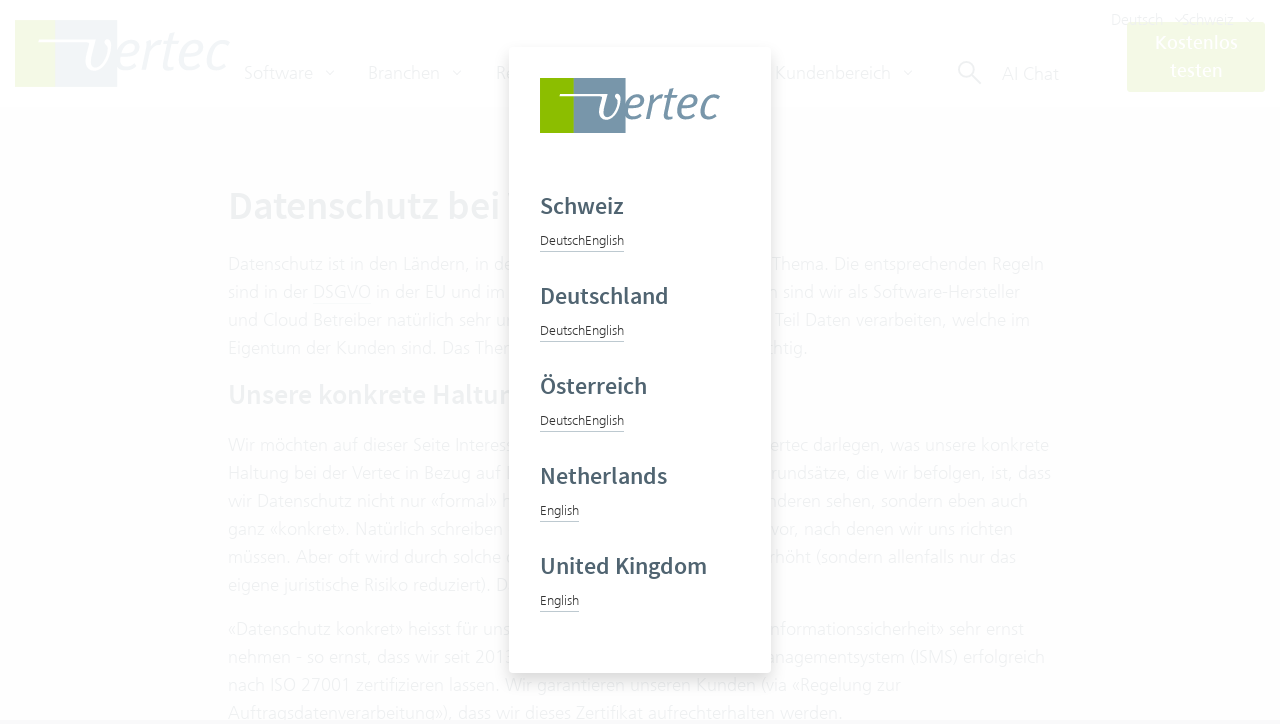

--- FILE ---
content_type: text/html; charset=utf-8
request_url: https://www.vertec.com/de-ch/datenschutz-bei-vertec/
body_size: 8976
content:






<!DOCTYPE html>

<html lang="de-DE-CH">
    <head>
        <meta charset="UTF-8">
        <meta name="viewport" content="width=device-width, initial-scale=1.0">
        <meta http-equiv="X-UA-Compatible" content="ie=edge">
        

        <title>
            
                Datenschutz bei Vertec
            
        </title>

        

        
            
            <link rel="alternate" hreflang="de-de" href="https://www.vertec.com/de-de/datenschutz-bei-vertec/"/>
        
            
                <link rel="alternate" href="https://www.vertec.com/de-ch/datenschutz-bei-vertec/" hreflang="x-default" />
            
            <link rel="alternate" hreflang="de-ch" href="https://www.vertec.com/de-ch/datenschutz-bei-vertec/"/>
        
            
            <link rel="alternate" hreflang="de-at" href="https://www.vertec.com/de-at/datenschutz-bei-vertec/"/>
        
            
            <link rel="alternate" hreflang="en-at" href="https://www.vertec.com/en-at/data-protection-vertec/"/>
        
            
            <link rel="alternate" hreflang="en-nl" href="https://www.vertec.com/en-nl/data-protection-vertec/"/>
        
            
            <link rel="alternate" hreflang="en-de" href="https://www.vertec.com/en-de/data-protection-vertec/"/>
        
            
            <link rel="alternate" hreflang="en-gb" href="https://www.vertec.com/en-gb/data-protection-vertec/"/>
        
            
            <link rel="alternate" hreflang="en-ch" href="https://www.vertec.com/en-ch/data-protection-vertec/"/>
        

        
            

	
	<meta name="description" content="Was bedeutet das Thema Datenschutz für uns bei Vertec genau? Wie ist unsere konkrete Haltung? Welche sind unsere Grundsätze?">
	
	
		<meta property="og:title" content="Datenschutz bei Vertec">
		<meta property="og:url" content="https://www.vertec.com/de-ch/datenschutz-bei-vertec/">
		<meta property="og:description" content="Was bedeutet das Thema Datenschutz für uns bei Vertec genau? Wie ist unsere konkrete Haltung? Welche sind unsere Grundsätze?">
		
		<meta property="og:type" content="Article">
		
		
		
		
		
		
		
		
		
	
	
	
    
        <meta name="robots" content="noindex">
    
	


        

        
        

        


        <script type="application/ld+json">
            
                {
                  "@context": "https://schema.org",
                  "@type": "Organization",
                  "url": "https://www.vertec.com",
                  "logo": "https://www.vertec.com/static/global/img/top-header/Vertec_Logo.bb237678b0ba.svg"
                }
            
        </script>


        <script type="application/ld+json">
            {
              "@context": "https://schema.org",
              "@type": "ProfessionalService",
              "image": "https://www.vertec.com/static/global/img/top-header/Vertec_Logo.bb237678b0ba.svg",
              "@id": "https://www.vertec.com",
              "name": "Vertec",
              "address": {
                "@type": "PostalAddress",
                "streetAddress": "Wengistrasse 7",
                "addressLocality": "Zürich",
                "addressRegion": "Zürich",
                "postalCode": "8004",
                "addressCountry": "Switzerland"
              },
              "geo": {
                "@type": "GeoCoordinates",
                "latitude": "47.370585",
                "longitude": "8.521697"
              },
              "url": "https://vertec.com",
              "telephone": "+41 43 444 60 00"
            }
        </script>

        


        <link rel="canonical" href="https://www.vertec.com/de-ch/datenschutz-bei-vertec/"/>

        <link
                rel="shortcut icon"
                
                    href="/static/global/img/favicon.28a519052a3d.ico"
                
                type="image/x-icon"
        />
        



        <script>
            window.DJANGO = {
                env: 'live',
                algoliaApplicationId: 'W3YJL885J0',
                algoliaApiKey: '7f8e92d6cedf0d945e04c7a900d0ba64',
                algoliaForumApplicationId: '7LW8V8OJRG',
                algoliaForumApiKey: 'e154331497bf58a4fff3cd00d399765c',
                isShowLanguagePopup: 'True',
                fallbackLanguage: 'None'
            };
        </script>

        

            <script defer src="/static/dist/vendor.05be8d44f735.js" data-is-reload-on-page-edit="true"></script>
            <script defer src="/static/dist/global.f2af474ff281.js" data-is-reload-on-page-edit="true"></script>

            <link rel="stylesheet" href="/static/dist/vendor.1609ff65ec0b.css">
            <link rel="stylesheet" href="/static/dist/global.d2b20ba9248b.css">

            
        

        


        

        <!-- Matomo -->
<script>
  var _paq = window._paq = window._paq || [];
  /* tracker methods like "setCustomDimension" should be called before "trackPageView" */
  _paq.push(["disableCookies"]);
  _paq.push(['trackPageView']);
  _paq.push(['enableLinkTracking']);
  (function() {
  var u="https://vertec.matomo.cloud/";
  _paq.push(['setTrackerUrl', u+'matomo.php']);
  _paq.push(['setSiteId', '1']);
  var d=document, g=d.createElement('script'), s=d.getElementsByTagName('script')[0];
  g.async=true; g.src='//cdn.matomo.cloud/vertec.matomo.cloud/matomo.js'; s.parentNode.insertBefore(g,s);
  })();
</script>
<!-- End Matomo Code -->
        

    </head>

    <body id="page-top" class="lang-de-ch 
">
        

        





<div id="topHeaderWrapper">
    <div class="topHeader" id="vertec-top">
        <div class="mainHeader container ">
            <div class="mainHeader__top">

                <div class="languageChooserContainer languageChooserContainer--header">
                    
                        




   
   <div class="languageChooser dropdown focused-link" tabindex="1">
      <button class="btn btn-link dropdown-toggle" type="button" id="language-chooser-header"
              data-toggle="dropdown" aria-haspopup="true" aria-expanded="false" tabindex="-1"
      >
         Deutsch
      </button>

      <div class="dropdown-menu dropdown-menu-right" aria-labelledby="language-chooser-header">
         
            
               <a class="languageChooser__item dropdown-item
                      languageChooser__item--current"
                  href="
                     /de-ch/datenschutz-bei-vertec/"
               >
                  Deutsch
               </a>
            
         
            
               <a class="languageChooser__item dropdown-item
                     "
                  href="
                     /en-ch/data-protection-vertec/"
               >
                  Englisch
               </a>
            
         
      </div>
   </div>
   <div class="languageChooser dropdown focused-link" tabindex="1">
      <button class="btn btn-link dropdown-toggle" type="button" id="language-chooser-header"
              data-toggle="dropdown" aria-haspopup="true" aria-expanded="false" tabindex="-1"
      >
         Schweiz
      </button>

      <div class="dropdown-menu dropdown-menu-right" aria-labelledby="language-chooser-header">
         
            
               <a class="languageChooser__item dropdown-item
                      languageChooser__item--current"
                  href="
                     /de-ch/datenschutz-bei-vertec/"
               >
                  Schweiz
               </a>
            
         
            
               <a class="languageChooser__item dropdown-item
                     "
                  href="
                     /de-de/datenschutz-bei-vertec/"
               >
                  Deutschland
               </a>
            
         
            
               <a class="languageChooser__item dropdown-item
                     "
                  href="
                     /de-at/datenschutz-bei-vertec/"
               >
                  Österreich
               </a>
            
         
            
               <a class="languageChooser__item dropdown-item
                     "
                  href="
                     /en-nl/data-protection-vertec/"
               >
                  Niederlande
               </a>
            
         
            
               <a class="languageChooser__item dropdown-item
                     "
                  href="
                     /en-gb/data-protection-vertec/"
               >
                  Grossbritannien
               </a>
            
         
      </div>
   </div>




                    
                </div>
            </div>

            <div class="mainHeader__main">
                <div class="mainHeader__logo">
                    <a href="/" aria-label="Vertec Gruppe" tabindex="-1">
                        <img class="mainHeaderLogo" src="/static/global/img/top-header/Vertec_Logo.bb237678b0ba.svg"
                            width="215" height="67" alt="Vertec Gruppe" loading="lazy">
                    </a>
                </div>

                <div class="sidebarToggle">
                    
                        <button class="btn" type="button" id="main-menu-toggle"
                                aria-label="Main menu">
                            <svg xmlns="http://www.w3.org/2000/svg" width="25" height="21" fill="none" stroke-width="3">
                                <path stroke="#7896aa" d="M0 1.5h25"/>
                                <path stroke="#8cb300" d="M0 10.5h25"/>
                                <path stroke="#7896aa" d="M0 19.5h25"/>
                            </svg>
                        </button>
                    
                </div>
            </div>

            <div class="mainHeader__toggle mainHeaderMenu" id="main-menu">
                <div class="mainHeaderMenu__overlay" id="main-menu-overlay"></div>

                <div class="mainHeaderMenu__body">
                    <div class="mainHeaderMenu__mobile_header">
                        <div class="d-flex justify-content-between pb-4">
                            <div class="languageChooserContainer languageChooserContainer--sidebar">
                                
                                    




   
   <div class="languageChooser dropdown focused-link" tabindex="1">
      <button class="btn btn-link dropdown-toggle" type="button" id="language-chooser-sidebar"
              data-toggle="dropdown" aria-haspopup="true" aria-expanded="false" tabindex="-1"
      >
         Deutsch
      </button>

      <div class="dropdown-menu dropdown-menu-right" aria-labelledby="language-chooser-sidebar">
         
            
               <a class="languageChooser__item dropdown-item
                      languageChooser__item--current"
                  href="
                     /de-ch/datenschutz-bei-vertec/"
               >
                  Deutsch
               </a>
            
         
            
               <a class="languageChooser__item dropdown-item
                     "
                  href="
                     /en-ch/data-protection-vertec/"
               >
                  Englisch
               </a>
            
         
      </div>
   </div>
   <div class="languageChooser dropdown focused-link" tabindex="1">
      <button class="btn btn-link dropdown-toggle" type="button" id="language-chooser-sidebar"
              data-toggle="dropdown" aria-haspopup="true" aria-expanded="false" tabindex="-1"
      >
         Schweiz
      </button>

      <div class="dropdown-menu dropdown-menu-right" aria-labelledby="language-chooser-sidebar">
         
            
               <a class="languageChooser__item dropdown-item
                      languageChooser__item--current"
                  href="
                     /de-ch/datenschutz-bei-vertec/"
               >
                  Schweiz
               </a>
            
         
            
               <a class="languageChooser__item dropdown-item
                     "
                  href="
                     /de-de/datenschutz-bei-vertec/"
               >
                  Deutschland
               </a>
            
         
            
               <a class="languageChooser__item dropdown-item
                     "
                  href="
                     /de-at/datenschutz-bei-vertec/"
               >
                  Österreich
               </a>
            
         
            
               <a class="languageChooser__item dropdown-item
                     "
                  href="
                     /en-nl/data-protection-vertec/"
               >
                  Niederlande
               </a>
            
         
            
               <a class="languageChooser__item dropdown-item
                     "
                  href="
                     /en-gb/data-protection-vertec/"
               >
                  Grossbritannien
               </a>
            
         
      </div>
   </div>




                                
                            </div>
                            <div id="main-menu-mobile-close">
                                <svg width="18" height="18" viewBox="0 0 18 18" fill="51606a" xmlns="http://www.w3.org/2000/svg">
                                    <path fill="51606a" fill-rule="evenodd" clip-rule="evenodd" d="M15.585 0.58577C15.9755 0.195246 16.6087 0.195246 16.9992 0.58577C17.3897 0.976295 17.3897 1.60946 16.9992 1.99998L10.4133 8.58585L17.4132 15.5858C17.8038 15.9763 17.8038 16.6095 17.4132 17C17.0227 17.3905 16.3895 17.3905 15.999 17L8.9991 10.0001L1.99917 17C1.60865 17.3905 0.975485 17.3905 0.584961 17C0.194437 16.6095 0.194437 15.9763 0.584961 15.5858L7.58489 8.58585L0.999023 1.99998C0.608499 1.60946 0.608499 0.976295 0.999023 0.58577C1.38955 0.195246 2.02271 0.195246 2.41324 0.58577L8.9991 7.17163L15.585 0.58577Z"/>
                                </svg>
                            </div>
                        </div>
                    </div>

                    <div class="d-flex pb-4 d-block d-xl-none">
                        
                            
                                <a href="https://www.vertec.com/de-ch/testen/" class="mainHeaderTryLink mainHeaderTryLink--sidebar btn btn-primary btn-block col">
                                    
                                        Kostenlos testen
                                    
                                </a>
                            
                        
                        <div class="mobile-search col">
                            <div class="vue-search-component-container end-focused-link"
                                algolia-api-key='7f8e92d6cedf0d945e04c7a900d0ba64'
                                algolia-application-id='W3YJL885J0'
                                algolia-forum-api-key='e154331497bf58a4fff3cd00d399765c'
                                algolia-forum-application-id='7LW8V8OJRG'
                                selected-index-default='cms_pages'
                                index-prefix='live'
                                input-placeholder-text="vertec.com durchsuchen"
                                is-open-search-using-icon
                                is-show-kb-results
                                is-show-main-results
                                is-show-forum-results
                                is-show-academy-results
                                
                                lang-code="de-ch"
                                index-lang="de"
                                tabindex="16"
                            >
                                <div class="vue-search-component"></div>
                            </div>
                            

                            <div class="chat-icon">
                                <div class="chat-icon__button chat-icon__button-sm">
                                    <div class="iconHolder"></div>
                                </div>
                            </div>
                        </div>
                    </div>

                    

<nav class="megaMenuNav">
    

<ul class="megaMenu">
    
        <li class="megaMenu__item focused-link" tabindex="11">
            
                

<div class="dropdown">
    <a
        class="dropdown-toggle"
        id="navbarDropdownMenuLink-2082304"
        data-toggle="dropdown"
        aria-haspopup="true"
        aria-expanded="false"
        data-offset="-14,0"
        data-text="Software"
    >
        Software
    </a>

    <div class="megaMenu__dropdown dropdown-menu" aria-labelledby="navbarDropdownMenuLink-2082304">
        <div class="megaMenuDropdown">
            <div class="megaMenuDropdown__links">
                
                    

<div class="megaMenuGroup">
    
        

<a class="megaMenuGroupItem" href="/de-ch/produkt-tour/" >Produkt-Tour</a>

    
        

<a class="megaMenuGroupItem" href="/de-ch/funktionen/" >Funktionen</a>

    
        

<a class="megaMenuGroupItem" href="/de-ch/integrationen/" >Integrationen</a>

    
        

<a class="megaMenuGroupItem" href="/de-ch/preise/" >Preise</a>

    
        

<a class="megaMenuGroupItem" href="/de-ch/vertec-versionen/" >Versionen und Roadmap</a>

    
        

<a class="megaMenuGroupItem" href="/de-ch/faq/" >FAQ</a>

    
        

<a class="megaMenuGroupItem" href="/de-ch/demo-vereinbaren/" >Demo vereinbaren</a>

    
        

<a class="megaMenuGroupItem" href="/de-ch/testen/" >Konfigurieren und testen</a>

    
</div>

                
            </div>
        </div>
    </div>
</div>

            
        </li>
    
        <li class="megaMenu__item focused-link" tabindex="12">
            
                

<div class="dropdown">
    <a
        class="dropdown-toggle"
        id="navbarDropdownMenuLink-2082314"
        data-toggle="dropdown"
        aria-haspopup="true"
        aria-expanded="false"
        data-offset="-14,0"
        data-text="Branchen"
    >
        Branchen
    </a>

    <div class="megaMenu__dropdown dropdown-menu" aria-labelledby="navbarDropdownMenuLink-2082314">
        <div class="megaMenuDropdown">
            <div class="megaMenuDropdown__links">
                
                    

<div class="megaMenuGroup">
    
        

<a class="megaMenuGroupItem" href="/de-ch/branchen/anwaltssoftware/" >Anwälte</a>

    
        

<a class="megaMenuGroupItem" href="/de-ch/branchen/unternehmensberater/" >Consultants</a>

    
        

<a class="megaMenuGroupItem" href="/de-ch/branchen/ingenieure/" >Ingenieure</a>

    
        

<a class="megaMenuGroupItem" href="/de-ch/branchen/it-services/" >IT-Services</a>

    
        

<a class="megaMenuGroupItem" href="/de-ch/branchen/softwarehersteller/" >Softwarehersteller</a>

    
        

<a class="megaMenuGroupItem" href="/de-ch/branchen/treuhand/" >Treuhänder</a>

    
</div>

                
            </div>
        </div>
    </div>
</div>

            
        </li>
    
        <li class="megaMenu__item focused-link" tabindex="13">
            
                <a class="
    smartLink
    
        
    "
            
       tabindex="-1"
            
       href="/de-ch/referenzen/"
    >Referenzen</a>
            
        </li>
    
        <li class="megaMenu__item focused-link" tabindex="14">
            
                

<div class="dropdown">
    <a
        class="dropdown-toggle"
        id="navbarDropdownMenuLink-2082323"
        data-toggle="dropdown"
        aria-haspopup="true"
        aria-expanded="false"
        data-offset="-14,0"
        data-text="Unternehmen"
    >
        Unternehmen
    </a>

    <div class="megaMenu__dropdown dropdown-menu" aria-labelledby="navbarDropdownMenuLink-2082323">
        <div class="megaMenuDropdown">
            <div class="megaMenuDropdown__links">
                
                    

<div class="megaMenuGroup">
    
        

<a class="megaMenuGroupItem" href="/de-ch/karriere/" >Karriere</a>

    
        

<a class="megaMenuGroupItem" href="/de-ch/unternehmen/" >Über uns</a>

    
        

<a class="megaMenuGroupItem" href="/de-ch/unser-handwerk/" >Unser Handwerk</a>

    
        

<a class="megaMenuGroupItem" href="/de-ch/vertriebspartner/" >Vertriebspartner</a>

    
        

<a class="megaMenuGroupItem" href="/de-ch/kontakt/" >Kontakt</a>

    
        

<a class="megaMenuGroupItem" href="/de-ch/newsletter/" >Newsletter</a>

    
        

<a class="megaMenuGroupItem" href="/de-ch/events/" >Events</a>

    
        

<a class="megaMenuGroupItem" href="/de-ch/blog/" >Blog</a>

    
</div>

                
            </div>
        </div>
    </div>
</div>

            
        </li>
    
        <li class="megaMenu__item focused-link" tabindex="15">
            
                

<div class="dropdown">
    <a
        class="dropdown-toggle"
        id="navbarDropdownMenuLink-2082333"
        data-toggle="dropdown"
        aria-haspopup="true"
        aria-expanded="false"
        data-offset="-14,0"
        data-text="Kundenbereich"
    >
        Kundenbereich
    </a>

    <div class="megaMenu__dropdown dropdown-menu" aria-labelledby="navbarDropdownMenuLink-2082333">
        <div class="megaMenuDropdown">
            <div class="megaMenuDropdown__links">
                
                    

<div class="megaMenuGroup">
    
        

<a class="megaMenuGroupItem" href="/de-ch/kb/" >Knowledge Base</a>

    
        

<a class="megaMenuGroupItem" href="/de-ch/support/" >Support</a>

    
        

<a class="megaMenuGroupItem" href="/de-ch/software-prinzip/" >Software Prinzip</a>

    
        

<a class="megaMenuGroupItem" href="/de-ch/konfigurator/" >Konfigurator</a>

    
        

<a class="megaMenuGroupItem" href="https://kundenportal.vertec.com/" target="_blank">Kundenportal</a>

    
        

<a class="megaMenuGroupItem" href="https://forum.vertec.com/" target="_blank">Forum</a>

    
        

<a class="megaMenuGroupItem" href="/de-ch/kurse/" >Kurse und Akademie</a>

    
</div>

                
            </div>
        </div>
    </div>
</div>

            
        </li>
    
</ul>

</nav>

                </div>

                <div class="vue-search-component-container focused-link end-focused-link"
                    algolia-api-key='7f8e92d6cedf0d945e04c7a900d0ba64'
                    algolia-application-id='W3YJL885J0'
                    algolia-forum-api-key='e154331497bf58a4fff3cd00d399765c'
                    algolia-forum-application-id='7LW8V8OJRG'
                    selected-index-default='cms_pages'
                    index-prefix='live'
                    input-placeholder-text="vertec.com durchsuchen"
                    is-open-search-using-icon
                    is-show-kb-results
                    is-show-main-results
                    is-show-forum-results
                    is-show-academy-results
                    
                    lang-code="de-ch"
                    index-lang="de"
                    tabindex="16"
                >
                    <div class="vue-search-component"></div>
                    <div class="chat-icon chat-icon-lg">
                        <div class="chat-icon__button">
                            <nobr>
                                AI Chat
                                &nbsp;
                            </nobr>
                            <div class="iconHolder"></div>
                        </div>
                    </div>
                </div>
                
            </div>

            
                
                    <a href="https://www.vertec.com/de-ch/testen/" class="mainHeaderTryLink mainHeaderTryLink--header btn btn-primary focused-link end-focused-link" tabindex="17">
                        
                            Kostenlos testen
                        
                    </a>
                
            
        </div>
    </div>
    <div id="megaMenu__underlay"></div>
    <div id="megaMenu__overlay"></div>
</div>


        

            
                

            

            
    <main>
        




    <section class="section-plugin section-plugin--spacing-normal
            section-plugin--full section-plugin--bg-old-dark-deprecated"
    >
        <div class="container section-plugin__inner section-1926219-custom-gaped">
            
                

<div class="row justify-content-center">
    
        

<div class="col col-24 col-sm-20 col-md-16">
    
        <h1>Datenschutz bei Vertec</h1>

<p>Datenschutz ist in den Ländern, in denen Vertec tätig ist, ein wichtiges Thema. Die entsprechenden Regeln sind in der <a class="
    smartLink
    
        
    "
            
       href="https://eur-lex.europa.eu/legal-content/DE/TXT/?uri=celex%3A32016R0679"
    >DSGVO</a> in der EU und im <a class="
    smartLink
    
        
    "
            
       href="https://www.fedlex.admin.ch/eli/cc/1993/1945_1945_1945/de"
    >DSG</a> in der Schweiz definiert. Auch sind wir als Software-Hersteller und Cloud Betreiber natürlich sehr unmittelbar betroffen, weil wir zum Teil Daten verarbeiten, welche im Eigentum der Kunden sind. Das Thema ist darum auch für uns sehr wichtig.</p>

<h3>Unsere konkrete Haltung</h3>

<p>Wir möchten auf dieser Seite Interessenten, Kunden und Partner von Vertec darlegen, was unsere konkrete Haltung bei der Vertec in Bezug auf Datenschutz ist. Einer der ersten Grundsätze, die wir befolgen, ist, dass wir Datenschutz nicht nur «formal» handhaben, wie wir es bei vielen anderen sehen, sondern eben auch ganz «konkret». Natürlich schreiben die Normen gewisse Formalismen vor, nach denen wir uns richten müssen. Aber oft wird durch solche das Datenschutzniveau gar nicht erhöht (sondern allenfalls nur das eigene juristische Risiko reduziert). Das ist nicht unser Ansatz. </p>

<p>«Datenschutz konkret» heisst für uns, dass wir zuallererst das Thema «Informationssicherheit» sehr ernst nehmen - so ernst, dass wir seit 2013 unser Informationssicherheits-Managementsystem (ISMS) erfolgreich nach ISO 27001 zertifizieren lassen. Wir garantieren unseren Kunden (via «Regelung zur Auftragsdatenverarbeitung»), dass wir dieses Zertifikat aufrechterhalten werden.</p>

<p>«Informationssicherheit» geht dabei über «Datenschutz» heraus. «Datenschutz» betrifft ja nur Daten von und über natürliche Personen (sogenannte «Personendaten»), also Menschen. Wir selber und unsere Kunden besitzen aber noch viel mehr sehr schützenswerte Daten, welche nicht unter den «Datenschutz» fallen, z. B. Kundenlisten oder Umsätze mit den grössten Kunden. Bei der «Informationssicherheit» geht es um alle schützenswerten Daten, nicht nur diejenigen, die durch den «Datenschutz» geschützt sind.</p>

<h3>ISO 27001 Zertifizierung und Assets</h3>

<p>Die <a class="
    smartLink
    
        
    "
            
       href="/de-ch/blog/iso-27001/"
    >Zertifizierung nach ISO 27001</a> bringt es mit sich, dass wir Risiken für alle bedeutenden Informations-«Assets» bewerten, nach den drei Dimensionen «Vertraulichkeit», «Verfügbarkeit» und «Integrität». Ob unser Cloud Abo läuft und unsere Kunden dies nutzen können, fällt nicht unter Datenschutz, aber natürlich in die Informationssicherheit im Bereich «Verfügbarkeit». Mit klar zugewiesenen Asset-Verantwortlichkeiten wird sichergestellt, dass jedes Asset betreut wird. Die Verantwortlichen sind auch für das Management der Risiken und, falls das Risikoniveau als nicht akzeptabel beurteilt wird, die Umsetzung von Massnahmen zur Reduktion der Risiken zuständig. Man kann dies mit «TOMs» gemäss DSGVO vergleichen. Es geht aber darüber hinaus, weil es (eben) nicht nur den Datenschutz betrifft, und man gemäss der ISO Norm auch verpflichtet ist, die Informationssicherheit laufend zu erhöhen.</p>

<p>Einige Beispiele, was wir im Rahmen der ISO 27001 Zertifizierung machen:</p>

<ul>
	<li>regelmässiges Pentesting der Vertec Applikation, aber auch der Cloud Services, auf jeden Fall für jeden neuen Service oder App und jede neue Schnittstelle vor dem Release</li>
	<li>«Business Continuity» Massnahmen implementieren und testen</li>
	<li>Trennung der Netze, so sind z. B. sämtliche kundenrelevanten Netzwerke (Cloud Abo, etc.) vollständig abgetrennt von internen Netzwerken</li>
	<li>Schutz der eigenen Infrastruktur, weil auch hier der Mensch das schwächste Glied ist, regelmässige ISMS Schulungen z. B. zu den Themen Malware und Phishing</li>
	<li>Konsequente Nutzung von 2FA Methoden bei sämtlichen eingesetzten Services</li>
</ul>

<h3>Minimierte Datenerhebung</h3>

<p>ISMS und das klare Denken in Assets hilft uns auch, beim Datenschutz den Überblick zu behalten. Wo immer möglich, versuchen wir, Daten gar nicht erst zu erheben - denn Daten, die man nicht hat, müssen auch nicht geschützt werden. Ein gutes Beispiel dazu ist unsere eigene Webseite, wo wir auf sämtliches einwilligungspflichtiges Tracking verzichten.</p>

<p>Aber natürlich können wir nicht überall vermeiden, in Kontakt mit Daten zu gelangen, die dem Datenschutz unterstellt sind. Das prominenteste Beispiel ist sicher das Vertec Cloud Abo, wo wir Vertec in der Cloud für unsere Kunden betreiben. In diesem Fall gilt zusätzlich zu den <a class="
    smartLink
    
        
    "
            
       href="/de-ch/agb/"
    >AGB</a> noch die «Regelung zur Auftragsdatenverarbeitung», in welcher ausgeführt wird, in welchem Fall wir überhaupt zum Auftragsdatenverarbeiter werden und wie wir damit umgehen. Für den Cloud Abo Betrieb setzen wir auch Sublieferanten ein. Diese Unternehmen listen wir zusammen mit ihrem Einsatzzweck auf der Seite <a class="
    smartLink
    
        
    "
            
       href="/de-ch/agb/sublieferanten/"
    >Sublieferanten</a> auf. </p>

<p>Daneben fallen bei uns natürlich Daten an, die zur Auftragsverarbeitung nötig sind (z. B. Bestellungen von Kunden) oder zur Sicherstellung der Dienstleistungsqualität. So dokumentieren wir z. B. sämtliche Supportanfragen schriftlich. In keinem Fall beinhalten solche Daten aber besonders schützenswerte Personendaten im Sinne des Datenschutzes.</p>
    
</div>

    
</div>

            
        </div>
    </section>


    </main>
    





        

        






<footer class="page-footer">
   <div class="container ">
      <div class="row flex-wrap align-items-start justify-content-between">

         <div class="col-24 col-md-8 col-lg-8 col-xl-6 pl-0">
            <div class="row">
               <div class="footer-card col col-24">
                  
                     <p>
                        <a href="//status.vertec.com" class="cloud-status text-small">
                           <span class="sp-status"></span>
                           <span class="status-label">Cloud Services Status</span>
                        </a>
                     </p>
                     
                        <hr class="horizontal-line">
                        <h6 class="text-small-bold">Fastviewer starten</h6>
                        <p>
                           <a href="https://downloads.vertec.com/downloads/FastClient.exe"
                              class="text-small">Windows</a>
                           
                              &nbsp; | &nbsp;
                              <a href="https://downloads.vertec.com/downloads/FastClient.app.zip"
                                 class="text-small">Mac</a>
                           
                        </p>
                     
                  
               </div>

               <div class="col col-24">
                  <div class="footer-certificates d-flex flex-wrap">
                     <img
                        class="img"
                        src="/static/global/img/iso27001.268ca520ed28.svg"
                        alt="iso-27001"
                        width="65"
                        height="65"
                        loading="lazy">
                     <img
                        class="img"
                        src="/static/global/img/iso14001.7e541a7fbe7d.svg"
                        alt="iso-14001.png"
                        width="65"
                        height="65"
                        loading="lazy"
                     >
                     <img
                        class="img noLeftMargin"
                        src="/static/global/img/iso9001.340a8bb372b5.svg"
                        alt="iso-9001.png"
                        width="65"
                        height="65"
                        loading="lazy"
                     >
                  </div>
               </div>
            </div>
         </div>


         <div class="footer-dynamic-content col-24 col-md-15 col-lg-15 col-xl-16">
            

<div class="row justify-content-between no-gutters">
    
        

<div class="col col-20 col-sm-11 col-lg-5">
    
        

<div class="d-block d-sm-none d-md-none d-lg-none d-xl-none">
    
        

<div class="vertical-spacer-plugin vertical-spacer-plugin-2268585">
    <style>
        
            /* calculate your smart space here */
            .vertical-spacer-plugin-2268585 {
                height: calc(40px * 0.5);
            }
            @media (min-width: 768px) {
                .vertical-spacer-plugin-2268585 {
                    height: calc(40px * 0.7);
                }
            }
            @media (min-width: 992px) {
                .vertical-spacer-plugin-2268585 {
                    height: calc(40px * 0.8);
                }
            }
            @media (min-width: 1200px) {
                .vertical-spacer-plugin-2268585 {
                    height: calc(40px * 0.9);
                }
            }
            @media (min-width: 1440px) {
                .vertical-spacer-plugin-2268585 {
                    height: 40px;
                }
            }
        

        

        /* Small devices (landscape phones, 576px and up) */
        

        /* Medium devices (tablets, 768px and up) */
        

        /* Large devices (desktops, 992px and up) */
        

        /* Extra large devices (large desktops, 1200px and up) */
        
    </style>
</div>

    
</div>

    
        <h6>Adresse</h6>

<p>Vertec AG<br>
Wengistrasse 7<br>
8004 Zürich<br>
<a class="
    smartLink
    
        
    "
            
       href="tel:+41434446000"
    >+41 43 444 60 00</a><br>
<a class="
    smartLink
    
        
    "
            
       href="mailto:mail@vertec.com"
    >mail@vertec.com</a></p>

<p> </p>
    
</div>

    
        

<div class="col col-20 col-sm-11 col-lg-5">
    
        <h6>Software</h6>

<p><a class="
    smartLink
    
        
    "
            
       href="/de-ch/produkt-tour/"
    >Produkt-Tour</a><br>
<a class="
    smartLink
    
        
    "
            
       href="/de-ch/funktionen/"
    >Funktionen</a><br>
<a class="
    smartLink
    
        
    "
            
       href="/de-ch/on-premises-crm-erp/"
    >On-Premises</a><br>
<a class="
    smartLink
    
        
    "
            
       href="/de-ch/cloud-crm-erp/"
    >Cloud Abo</a><br>
<a class="
    smartLink
    
        
    "
            
       href="/de-ch/testen/"
    >Jetzt testen</a><br>
<a class="
    smartLink
    
        
    "
            
       href="/de-ch/preise/"
    >Preise</a></p>
    
</div>

    
        

<div class="col col-20 col-sm-11 col-lg-5">
    
        <h6>Unternehmen</h6>

<p><a class="
    smartLink
    
        
    "
            
       href="/de-ch/unternehmen/"
    >Über uns</a><br>
<a class="
    smartLink
    
        
    "
            
       href="/de-ch/blog/"
    >Blog</a><br>
<a class="
    smartLink
    
        
    "
            
       href="/de-ch/kontakt/"
    >Kontakt</a><br>
<a class="
    smartLink
    
        
    "
            
       href="/de-ch/karriere/"
    >Karriere</a><br>
<a class="
    smartLink
    
        
    "
            
       href="/de-ch/newsletter/"
    >Newsletter</a><br>
<a class="
    smartLink
    
        
    "
            
       href="/de-ch/events/"
    >Events</a><br>
<a class="
    smartLink
    
        
    "
            
       href="/de-ch/datenschutz-bei-vertec/"
    >Datenschutz bei Vertec</a><br>
<a class="
    smartLink
    
        
    "
            
       href="/de-ch/digitale-souveraenitaet/"
    >Digitale Souveränität</a><br>
<a class="
    smartLink
    
        
    "
            
       href="/de-ch/ai-bei-vertec/"
    >AI bei Vertec</a></p>

<p> </p>
    
</div>

    
        

<div class="col col-20 col-sm-11 col-lg-5">
    
        <h6>Kundenbereich</h6>

<p><a class="
    smartLink
    
        
    "
            
       href="/de-ch/kb/"
    >Knowledge Base</a><br>
<a class="
    smartLink
    
        
    "
            
       href="/de-ch/support/"
    >Support</a><br>
<a class="
    smartLink
    
        
    "
            
       href="/de-ch/software-prinzip/"
    >Onboarding</a><br>
<a class="
    smartLink
    
        
    "
            
       href="https://kundenportal.vertec.com/"
    >Kundenportal</a><br>
<a class="
    smartLink
    
        
    "
            
       href="https://forum.vertec.com"
    >Forum</a><br>
<a class="
    smartLink
    
        
    "
            
       href="/de-ch/kurse/"
    >Kurse und Akademie</a></p>
    
</div>

    
</div>

         </div>

         
      </div>
   </div>

   <div
      class="footer-links container  d-flex flex-wrap  justify-content-start">
      <div class="footer-links-item col col-12 order-2 .order-md-1 col-md-4 order-md-1 col-lg-3">
         <p class="text-small">© Vertec 2026</p>
      </div>
      
         <ul
            class="footer-links-item d-flex flex-wrap col col-24 order-1 col-md-16 order-md-2 col-lg-18 align-self-start">
            
               <li class="footer-bottom-link">
                  <a class="text-small"
                     href="/de-ch/datenschutz/">Datenschutz</a>
               </li>
            
               <li class="footer-bottom-link">
                  <a class="text-small"
                     href="/de-ch/impressum/">Impressum Vertec AG Schweiz</a>
               </li>
            
               <li class="footer-bottom-link">
                  <a class="text-small"
                     href="/de-ch/agb/">Allgemeine Geschäftsbedingungen (AGB)</a>
               </li>
            
         </ul>
         <div
            class="footer-links-item d-flex justify-content-between  align-items-end col col-9 order-5 col-md-4 col-lg-3 align-self-start">
            
               <a href="https://www.linkedin.com/company/vertec-gruppe">
                  <img class="social-icon icon-linkedin" src="/static/global/img/linkedin.10fa438f56d3.png" alt="linkedin"
                       loading="lazy"/>
               </a>
            
            
            
            
               <a href="https://www.youtube.com/@vertecgruppe">
                  <img class="social-icon icon-youtube" src="/static/global/img/youtube.9844976ba971.png" alt="youtube"
                       loading="lazy"/>
               </a>
            
         </div>
      
   </div>
</footer>



        

<div id="language-choice-popup" class="position-fixed d-flex justify-content-center align-items-center">
   <div class="language-choice-popup__body py-45 pl-45 pr-48 bg-white position-relative rounded shadow">
      <img class="language-choice-popup__logo mb-5" src="/static/global/img/top-header/Vertec_Logo.bb237678b0ba.svg"
           width="100" alt="Vertec Logo" loading="lazy">
      <div class="language-choice-popup__block">
         <div class="language-choice-popup__region">
            <h3 class="language-choice-popup__region-name">Schweiz</h3>
            <div class="language-choice-popup__region-languages">
               <a href="/de-ch/datenschutz-bei-vertec/" class="language-choice-popup__link" data-language="de-ch">
                  Deutsch
               </a>
               <a href="/en-ch/data-protection-vertec/" class="language-choice-popup__link" data-language="en-ch">
                  English
               </a>
            </div>
         </div>
         <div class="language-choice-popup__region">
            <h3 class="language-choice-popup__region-name">Deutschland</h3>
            <div class="language-choice-popup__region-languages">
               <a href="/de-de/datenschutz-bei-vertec/" class="language-choice-popup__link" data-language="de-de">
                  Deutsch
               </a>
               <a href="/en-de/data-protection-vertec/" class="language-choice-popup__link" data-language="en-de">
                  English
               </a>
            </div>
         </div>
         <div class="language-choice-popup__region">
            <h3 class="language-choice-popup__region-name">Österreich</h3>
            <div class="language-choice-popup__region-languages">
               <a href="/de-at/datenschutz-bei-vertec/" class="language-choice-popup__link" data-language="de-at">
                  Deutsch
               </a>
               <a href="/en-at/data-protection-vertec/" class="language-choice-popup__link" data-language="en-at">
                  English
               </a>
            </div>
         </div>
         <div class="language-choice-popup__region">
            <h3 class="language-choice-popup__region-name">Netherlands</h3>
            <div class="language-choice-popup__region-languages">
               <a href="/en-nl/data-protection-vertec/" class="language-choice-popup__link" data-language="en-nl">
                  English
               </a>
            </div>
         </div>
         <div class="language-choice-popup__region">
            <h3 class="language-choice-popup__region-name">United Kingdom</h3>
            <div class="language-choice-popup__region-languages">
               <a href="/en-gb/data-protection-vertec/" class="language-choice-popup__link" data-language="en-gb">
                  English
               </a>
            </div>
         </div>
      </div>
   </div>
   <div class="language-choice-popup__overlay"></div>
</div>




        
   <script>
   (function() {
       const aElements = document.getElementsByClassName('languageChooser__item');
       const paramString = window.location.search;
       window.t = aElements;
       for (let index = 0; index < aElements.length; index++) {
           const element = aElements.item(index);
           const href = element.getAttribute('href');
           element.setAttribute('href', `${href}${paramString}`);
       }
   })();
   </script>


                                
                                    <script data-is-reload-on-page-edit defer src="/static/dist/search.36bc9b5134f9.js"></script>
                                
                            

                    
                        <script data-is-reload-on-page-edit defer src="/static/dist/search.36bc9b5134f9.js"></script>
                    
                

   <script>
       window.intercomSettings = {
           api_base: "https://api-iam.intercom.io",
           app_id: "mf5pjzgu",
       };
       (function(){var w=window;var ic=w.Intercom;if(typeof ic==="function"){ic('reattach_activator');ic('update',w.intercomSettings);}else{var d=document;var i=function(){i.c(arguments);};i.q=[];i.c=function(args){i.q.push(args);};w.Intercom=i;var l=function(){var s=d.createElement('script');s.type='text/javascript';s.async=true;s.src='https://widget.intercom.io/widget/mf5pjzgu';var x=d.getElementsByTagName('script')[0];x.parentNode.insertBefore(s,x);};if(document.readyState==='complete'){l();}else if(w.attachEvent){w.attachEvent('onload',l);}else{w.addEventListener('load',l,false);}}})();
   </script>


   <script>
       window.statuspalWidget = {
           subdomain: 'vertec',
           selector: '.sp-status', // Optional
           position: 'top', // Optional [top | bottom | left | right] - defaults to top.
           // serviceId: 1, // Optional - Display the status of only one service
       }
   </script>
   <script src="https://statuspal.io/js/widget.js" defer></script>


   <script>
       (function() {
           const aElements = document.getElementsByClassName('language-choice-popup__link');
           const paramString = window.location.search;
           window.t = aElements;
           for (let index = 0; index < aElements.length; index++) {
               const element = aElements.item(index);
               const href = element.getAttribute('href');
               element.setAttribute('href', `${href}${paramString}`);
           }
       })();
   </script>



    </body>
</html>


--- FILE ---
content_type: text/css; charset="utf-8"
request_url: https://www.vertec.com/static/dist/global.d2b20ba9248b.css
body_size: 34059
content:
@font-face {
    font-family: 'Frutiger Next Com';
    font-style: normal;
    font-weight: 300;
    src: url("/static/dist/frutiger-next-com.7b89e424b812.woff2") format('woff2'),
         url("/static/dist/frutiger-next-com.2aae1073e0be.woff") format('woff');
}

@font-face {
    font-family: 'Frutiger Next Com';
    font-style: normal;
    font-weight: 500;
    src: url("/static/dist/frutiger-next-com-medium.654b11cd5a51.woff2") format('woff2'),
         url("/static/dist/frutiger-next-com-medium.217033a684e6.woff") format('woff');
}
@font-face {
    font-family: 'Source Sans Pro Bold';
    font-style: normal;
    font-weight: 700;
    src: url("/static/dist/source-sans-pro.f7db74291194.eot"); /* IE9 Compat Modes */
    src: local('Source Sans Pro Bold'), local('SourceSansPro-Bold'),
         url("/static/dist/source-sans-pro.f7db74291194.eot?#iefix") format('embedded-opentype'), 
         url("/static/dist/source-sans-pro.1a4bcb3ec9c5.woff2") format('woff2'), 
         url("/static/dist/source-sans-pro.b03f2ec28f8e.woff") format('woff'), 
         url("/static/dist/source-sans-pro.07d81517c33a.ttf") format('truetype'), 
         url("/static/dist/source-sans-pro.c1c09b296df0.svg#SourceSansPro") format('svg'); /* Legacy iOS */
}

@font-face {
    font-family: 'Source Sans Pro';
    font-style: normal;
    font-weight: normal;
    src: url("/static/dist/SourceSansPro-Regular.ac064e4ccb70.eot"); /* IE9 Compat Modes */
    src: local('Source Sans Pro Bold'), local('SourceSansPro-Bold'),
         url("/static/dist/SourceSansPro-Regular.ac064e4ccb70.eot?#iefix") format('embedded-opentype'), 
         url("/static/dist/SourceSansPro-Regular.ttf.713df4a98683.woff2") format('woff2'), 
         url("/static/dist/SourceSansPro-Regular.ttf.090c51d75004.woff") format('woff'), 
         url("/static/dist/SourceSansPro-Regular.d165cf1a72ee.ttf") format('truetype'), /* Safari, Android, iOS */
}

/*! Generated by Font Squirrel (https://www.fontsquirrel.com) on August 4, 2020 */


@font-face {
    font-family: 'Source Sans Pro Semibold';
    src: url("/static/dist/sourcesanspro-semibold-webfont.361d5755550c.eot");
    src: url("/static/dist/sourcesanspro-semibold-webfont.361d5755550c.eot?#iefix") format('embedded-opentype'),
         url("/static/dist/sourcesanspro-semibold-webfont.1b6b29805d20.woff2") format('woff2'),
         url("/static/dist/sourcesanspro-semibold-webfont.d570302d7e63.woff") format('woff'),
         url("/static/dist/sourcesanspro-semibold-webfont.d2702331bf01.ttf") format('truetype'),
         url("/static/dist/sourcesanspro-semibold-webfont.2ff968301855.svg#source_sans_prosemibold") format('svg');
    font-weight: normal;
    font-style: normal;

}

.fa:before{padding-right:3px}.fa:after{padding-left:3px}.align-left{display:block;text-align:left;margin-left:0;margin-right:auto}.align-center{display:block;text-align:center;margin-left:auto;margin-right:auto}.align-right{display:block;text-align:right;margin-left:auto;margin-right:0}.invalid-feedback{display:block}html{scroll-behavior:auto}body{font-weight:300;color:#506471;font-family:"Frutiger Next Com",sans-serif}.h1-display,.c-title--xlarge{font-family:'Source Sans Pro Semibold', sans-serif;font-size:48px}@media (max-width: 767.98px){.h1-display,.c-title--xlarge{font-size:40px}}h1{font-family:'Source Sans Pro Semibold', sans-serif;font-size:33px;margin-bottom:20px}@media (min-width: 768px){h1{font-size:40px}}h2{font-family:'Source Sans Pro Semibold', sans-serif;font-size:33px;margin-bottom:20px}h3{font-family:'Source Sans Pro Semibold', sans-serif;font-size:28px;margin-bottom:20px}h4{font-family:'Source Sans Pro Semibold', sans-serif;font-size:23px}h5{font-family:'Source Sans Pro Semibold', sans-serif;font-size:19px}p,li{font-size:19px}strong{font-weight:500}i{margin-right:10px}.fa-phone{transform:scaleX(-1)}.btn{border-radius:3px}.btn-link{border-radius:0;border-width:0 0 1px;color:#8cbe00}.btn-link:hover{border-color:#8cbe00;color:#8cbe00}.btn-primary,.btn-primary:focus,.btn-primary:not(:disabled):not(.disabled):active{border:solid 1px #8cbe00;background-color:#8cbe00;color:#fff}.btn-primary:hover,.btn-primary:hover:not(:disabled):not(.disabled):active{background-color:#749d00;border-color:#749d00}.btn-outline-primary:hover{background-color:#749d00;border-color:#749d00;color:#fff}.btn-outline-primary:not(:disabled):not(.disabled):active{background-color:transparent;border-color:#8cbe00;color:#8cbe00}.btn-white{background-color:white;border-color:white;color:black}.btn-white:hover{background-color:#749d00;border-color:#749d00;color:#fff}.btn-outline-light:hover{background-color:#749d00;border-color:#749d00;color:#fff}.btn-outline-light:not(:disabled):not(.disabled):active{background-color:transparent;border-color:#f8f9fa;color:#f8f9fa}.text-g-link{font-size:19px;font-weight:300;text-decoration:underline}.text-tooltip{font-size:19px;font-weight:300;text-decoration:underline;-webkit-text-decoration-style:dotted;text-decoration-style:dotted}.text-small{font-size:16px;font-weight:300;color:#506471}a{border-bottom:1px solid #bdc9d0;transition:border-color .15s ease-in-out}a:hover{border-bottom-color:#506471}.text-small-bold,h6{font-size:16px;font-weight:500}.text-x-small,.c-title--xsmall{font-size:13px;font-weight:300}@media (max-width: 575.98px){.text-x-small,.c-title--xsmall{margin-bottom:10px}}.text-x-small-bold{font-size:13px;font-weight:500}.text-xx-small,.c-title--xxsmall{font-size:11px;font-weight:500}.link{font-size:16px;font-weight:500;color:#8cbe00}.prominenter-textlink{font-size:19px;font-weight:500;color:#8cbe00}.c-title--color-white{color:#fff}.c-title--color-dark{color:#506471}.text-center{text-align:center}ul{list-style-type:'\2013\00a0\00a0\00a0';padding-left:22px}.listItemsWithMark{padding-left:0;list-style:none}.listItemsWithMark li{background:url("data:image/svg+xml,%3csvg xmlns='http://www.w3.org/2000/svg' width='12' height='10' viewBox='0 0 13.395 11.415' fill='none' stroke='%237896aa' stroke-width='2'%3e%3cpath d='M.589 6.32l5.078 3.7L12.589.591'/%3e%3c/svg%3e") no-repeat 0 6px;padding-left:22px}.listItemsWithMark li::before{display:none}ol{padding-left:22px}.blockquote p{font-size:24px;line-height:1.21}.blockquote p .quote-character{color:#7896aa;font-weight:500}.blockquote-footer{font-size:16px}.blockquote-footer::before{display:none}.blockquote-footer cite{display:block;font-style:normal;margin-top:10px}.primaryBlockquote p{font-size:28px;line-height:1.43}.primaryBlockquote p::before,.primaryBlockquote p::after{font-size:36px;line-height:1.12}.preWrapper{width:100%;position:relative;color:#51606a;font-size:14px;line-height:1.36;display:inline-block;background-color:#f8f8f8;margin-bottom:16px}table .preWrapper{width:-webkit-fit-content;width:-moz-fit-content;width:fit-content;display:inline-grid}pre{padding:10px;margin:0}.copyBtn{display:none;background-color:#51606a;border:0;border-radius:5px;color:#fff;font-size:14px;line-height:20px;padding:0 8px;position:absolute;top:8px;right:6px}.copyBtn:hover{background-color:#30393f}.copyBtn:focus{box-shadow:0 0 0 0.2rem rgba(81,96,106,0.5);outline:none}table{font-size:19px;width:100%}table th{background-color:#7896aa;border:1px solid #eceef2;color:#fff;font-weight:500;padding:5px}table td{border:1px solid #eceef2;padding:3px 5px;vertical-align:top}.topScrollingWrapper,.table-responsive{scrollbar-width:thin;scrollbar-color:#b6c7d2 #eceef2}.topScrollingWrapper::-webkit-scrollbar,.table-responsive::-webkit-scrollbar{width:10px;height:10px}.topScrollingWrapper::-webkit-scrollbar-track,.table-responsive::-webkit-scrollbar-track{background:#eceef2}.topScrollingWrapper::-webkit-scrollbar-thumb,.table-responsive::-webkit-scrollbar-thumb{background-color:#b6c7d2}.tableResponsiveWrapper{margin-bottom:1em}.topScrollingWrapper{width:100%;overflow-x:auto}.topScrolling{height:10px}@media (min-width: 1200px){.tableFixedLayout{table-layout:fixed}.tableFixedLayout th,.tableFixedLayout td{word-break:break-word;overflow-wrap:break-word}}.tableStickyFirstColumn{border-top:1px solid #eceef2;border-left:1px solid #eceef2;border-collapse:separate;border-spacing:0}.tableStickyFirstColumn th,.tableStickyFirstColumn td{border-width:0 1px 1px 0}.tableStickyFirstColumn th:first-child,.tableStickyFirstColumn td:first-child{position:-webkit-sticky;position:sticky;left:0;z-index:1}.tableStickyFirstColumn td:first-child{background-color:#fff}@media (max-width: 991.98px){.awardBarPlugin .awardBar{margin:0 auto;width:-webkit-fit-content;width:-moz-fit-content;width:fit-content}}.box-column-plugin{margin-bottom:20px}.box-column-plugin-contents{background-color:#fff;box-shadow:0 0 8px rgba(0,0,0,0.08);padding:20px 20px 10px;height:100%}.box-column-plugin-contents p:last-child{margin-bottom:0}.box-column-plugin-contents-bg--grey-light{background-color:#f8f9fc}.box-column-plugin-contents-bg--grey-dark{background-color:#506471}.box-column-plugin-contents-bg--violet{background-color:#5c475e}.box-column-plugin-contents-bg--white{background-color:#fff}.box-column-plugin-contents-bg--blue{background-color:#7896aa}.box-column-plugin-contents-bg--blue,.box-column-plugin-contents-bg--grey-dark,.box-column-plugin-contents-bg--violet{color:#fff}.box-column-plugin-contents-bg--blue a,.box-column-plugin-contents-bg--grey-dark a,.box-column-plugin-contents-bg--violet a{color:inherit;border-color:#ffffff80}.box-column-plugin-contents-bg--blue a:hover,.box-column-plugin-contents-bg--grey-dark a:hover,.box-column-plugin-contents-bg--violet a:hover{border-color:#fff}.box-column-plugin-icon{left:-20px;width:64px;height:64px;position:relative;top:-20px;transform-origin:top left}body.cke_editable{background-color:#fff;margin:20px;font-size:1rem;color:#212529;word-wrap:break-word}body.cke_editable .marker{background-color:Yellow}body.cke_editable span[lang]{font-style:italic}body.cke_editable .code-featured{border:5px solid red}body.cke_editable .math-featured{padding:20px;box-shadow:0 0 2px #c80000;background-color:rgba(255,0,0,0.05);margin:10px}body.cke_editable .image-clean{border:0;background:none;padding:0}body.cke_editable .image-clean>figcaption{font-size:.9em;text-align:right}body.cke_editable .image-grayscale{background-color:white;color:#666}body.cke_editable .image-grayscale img,body.cke_editable img.image-grayscale{-webkit-filter:grayscale(100%);filter:grayscale(100%)}body.cke_editable .embed-240p{max-width:426px;max-height:240px;margin:0 auto}body.cke_editable .embed-360p{max-width:640px;max-height:360px;margin:0 auto}body.cke_editable .embed-480p{max-width:854px;max-height:480px;margin:0 auto}body.cke_editable .embed-720p{max-width:1280px;max-height:720px;margin:0 auto}body.cke_editable .embed-1080p{max-width:1920px;max-height:1080px;margin:0 auto}.cke_contents_ltr blockquote{padding-left:20px;padding-right:8px;border-left-width:5px}.cke_contents_rtl blockquote{padding-left:8px;padding-right:20px;border-right-width:5px}.cke_panel_listItem{font-size:12px !important}body.cke_editable.section-plugin--bg-grey-dark{background-color:#506471}body.cke_editable.section-plugin--bg-grey-light{background-color:#f8f9fc}body.cke_editable.section-plugin--bg-white{background-color:#fff}body.cke_editable.section-plugin--bg-violet{background-color:#5c475e}body.cke_editable.section-plugin--bg-blue{background-color:#7896aa}body.cke_editable.header-with-form-plugin{background-color:#7896AA;color:white}body.cke_editable.header-with-form-plugin.aldryn-forms-form-plugin{background-color:#fff;color:black;font-size:0.8rem;line-height:0.8}.header-plugin{position:relative;background-position-x:right;background-position-y:center;background-size:75%;background-repeat:no-repeat}@media (max-width: 767.98px){.header-plugin{background-image:none !important}}@media (max-width: 1199.98px){.header-plugin{background-size:cover}}.header-plugin:before{content:'';position:absolute;bottom:0;left:0;width:40%;height:100%;z-index:0}.header-plugin:after{content:"";display:block;height:100%;position:absolute;top:0;width:100%;margin-left:-1px}.header-plugin-blue{background-color:#7896AA}@media (min-width: 768px) and (max-width: 991.98px){.header-plugin-blue:before{background:linear-gradient(45deg, #688293 0%, #7896aa 2%),radial-gradient(ellipse 1348px 20% at center left, #7896AA, #3C4B55)}}@media (min-width: 992px) and (max-width: 1199.98px){.header-plugin-blue:before{background:linear-gradient(45deg, #688293 0%, #7896aa 6%),radial-gradient(ellipse 1348px 20% at center left, #7896AA, #3C4B55)}}@media (min-width: 1200px){.header-plugin-blue:before{background:linear-gradient(45deg, #688293 0%, #7896aa 20%),radial-gradient(ellipse 1348px 20% at center left, #7896AA, #3C4B55)}}@media (min-width: 1320px) and (max-width: 1680px){.header-plugin-blue:before{background:linear-gradient(45deg, #688293 0%, #7896aa 3%),radial-gradient(ellipse 1348px 20% at center left, #7896AA, #3C4B55)}}.header-plugin-blue:after{background:linear-gradient(to right, #7896aa 40%, rgba(107,134,152,0) 100%)}@media (max-width: 575.98px){.header-plugin-blue:after{background:linear-gradient(to right, rgba(107,133,151,0.768627) 20%, rgba(107,134,152,0.57) 100%)}}@media (min-width: 576px) and (max-width: 767.98px){.header-plugin-blue:after{background:linear-gradient(to right, #7896aa 20%, rgba(107,134,152,0.57) 100%)}}.header-plugin-blue.darkened:after{background:linear-gradient(to right, #7896aa 40%, rgba(107,134,152,0) 200%)}@media (max-width: 575.98px){.header-plugin-blue.darkened:after{background:linear-gradient(to right, rgba(107,133,151,0.768627) 20%, rgba(107,134,152,0.57) 200%)}}@media (min-width: 576px) and (max-width: 767.98px){.header-plugin-blue.darkened:after{background:linear-gradient(to right, #7896aa 20%, rgba(107,134,152,0.57) 200%)}}.header-plugin-light-blue{background-color:#D0DBE2}@media (min-width: 768px) and (max-width: 991.98px){.header-plugin-light-blue:before{background:linear-gradient(45deg, #C1C5C7 0%, #D0DBE2 2%),radial-gradient(ellipse 1348px 20% at center left, #D0DBE2, #8E969B)}}@media (min-width: 992px) and (max-width: 1199.98px){.header-plugin-light-blue:before{background:linear-gradient(45deg, #C1C5C7 0%, #D0DBE2 6%),radial-gradient(ellipse 1348px 20% at center left, #D0DBE2, #8E969B)}}@media (min-width: 1200px){.header-plugin-light-blue:before{background:linear-gradient(45deg, #C1C5C7 0%, #D0DBE2 20%),radial-gradient(ellipse 1348px 20% at center left, #D0DBE2, #8E969B)}}@media (min-width: 1320px) and (max-width: 1680px){.header-plugin-light-blue:before{background:linear-gradient(45deg, #C1C5C7 0%, #D0DBE2 3%),radial-gradient(ellipse 1348px 20% at center left, #D0DBE2, #8E969B)}}.header-plugin-light-blue:after{background:linear-gradient(to right, #D0DBE2 40%, rgba(107,134,152,0) 100%)}@media (max-width: 575.98px){.header-plugin-light-blue:after{background:linear-gradient(to right, #D0DBE2 20%, rgba(107,134,152,0.57) 100%)}}@media (min-width: 576px) and (max-width: 767.98px){.header-plugin-light-blue:after{background:linear-gradient(to right, #D0DBE2 20%, rgba(107,134,152,0.57) 100%)}}.header-plugin-light-blue.darkened:after{background:linear-gradient(to right, #D0DBE2 40%, rgba(107,134,152,0.4) 200%)}@media (max-width: 575.98px){.header-plugin-light-blue.darkened:after{background:linear-gradient(to right, #D0DBE2 20%, rgba(107,134,152,0.57) 200%)}}@media (min-width: 576px) and (max-width: 767.98px){.header-plugin-light-blue.darkened:after{background:linear-gradient(to right, #D0DBE2 20%, rgba(107,134,152,0.57) 200%)}}.header-plugin-green{background-color:#8CBE00}@media (min-width: 768px) and (max-width: 991.98px){.header-plugin-green:before{background:linear-gradient(45deg, #ADD150 0%, #8CBE00 2%),radial-gradient(ellipse 1348px 20% at center left, #8CBE00, #ADD150)}}@media (min-width: 992px) and (max-width: 1199.98px){.header-plugin-green:before{background:linear-gradient(45deg, #ADD150 0%, #8CBE00 6%),radial-gradient(ellipse 1348px 20% at center left, #8CBE00, #ADD150)}}@media (min-width: 1200px){.header-plugin-green:before{background:linear-gradient(45deg, #ADD150 0%, #8CBE00 20%),radial-gradient(ellipse 1348px 20% at center left, #8CBE00, #ADD150)}}@media (min-width: 1320px) and (max-width: 1680px){.header-plugin-green:before{background:linear-gradient(45deg, #ADD150 0%, #8CBE00 3%),radial-gradient(ellipse 1348px 20% at center left, #8CBE00, #ADD150)}}@media (max-width: 767.98px){.header-plugin-green:after{background:linear-gradient(to right, #8FBE1B 50%, rgba(173,208,91,0.7) 100%)}}@media (min-width: 768px){.header-plugin-green:after{background:linear-gradient(to right, #8FBE1B 40%, rgba(173,208,91,0.09) 100%)}}@media (max-width: 767.98px){.header-plugin-green.darkened:after{background:linear-gradient(to right, #8FBE1B 50%, rgba(173,208,91,0.7) 200%)}}@media (min-width: 768px){.header-plugin-green.darkened:after{background:linear-gradient(to right, #8FBE1B 40%, rgba(173,208,91,0.09) 200%)}}.header-plugin-purple{background-color:#5C475E}@media (min-width: 768px) and (max-width: 991.98px){.header-plugin-purple:before{background:linear-gradient(45deg, #68556A 0%, #5C475E 2%),radial-gradient(ellipse 1348px 20% at center left, #5C475E, #68556A)}}@media (min-width: 992px) and (max-width: 1199.98px){.header-plugin-purple:before{background:linear-gradient(45deg, #68556A 0%, #5C475E 6%),radial-gradient(ellipse 1348px 20% at center left, #5C475E, #68556A)}}@media (min-width: 1200px){.header-plugin-purple:before{background:linear-gradient(45deg, #68556A 0%, #5C475E 20%),radial-gradient(ellipse 1348px 20% at center left, #5C475E, #68556A)}}@media (min-width: 1320px) and (max-width: 1680px){.header-plugin-purple:before{background:linear-gradient(45deg, #68556A 0%, #5C475E 3%),radial-gradient(ellipse 1348px 20% at center left, #5C475E, #68556A)}}@media (max-width: 575.98px){.header-plugin-purple:after{background:linear-gradient(to right, #68546A 20%, rgba(92,71,94,0.7) 100%)}}@media (min-width: 576px) and (max-width: 767.98px){.header-plugin-purple:after{background:linear-gradient(to right, #5c475e 30%, rgba(92,71,94,0.7) 100%)}}@media (min-width: 768px){.header-plugin-purple:after{background:linear-gradient(to right, #5c475e 40%, rgba(92,71,94,0.7) 100%)}}@media (min-width: 992px) and (max-width: 1199.98px){.header-plugin-purple:after{background:linear-gradient(to right, #5b475e 45%, rgba(92,71,94,0.2) 100%)}}@media (min-width: 1200px){.header-plugin-purple:after{background:linear-gradient(to right, #5c475e 40%, rgba(92,71,94,0.2) 100%)}}@media (max-width: 575.98px){.header-plugin-purple.darkened:after{background:linear-gradient(to right, #68546A 20%, rgba(92,71,94,0.7) 200%)}}@media (min-width: 576px) and (max-width: 767.98px){.header-plugin-purple.darkened:after{background:linear-gradient(to right, #5c475e 20%, rgba(92,71,94,0.7) 200%)}}@media (min-width: 768px) and (max-width: 991.98px){.header-plugin-purple.darkened:after{background:linear-gradient(to right, #5c475e 40%, rgba(92,71,94,0.7) 200%)}}@media (min-width: 992px) and (max-width: 1199.98px){.header-plugin-purple.darkened:after{background:linear-gradient(to right, #5b475e 40%, rgba(92,71,94,0) 200%)}}@media (min-width: 1200px){.header-plugin-purple.darkened:after{background:linear-gradient(to right, #5c475e 40%, rgba(92,71,94,0) 200%)}}.header-plugin-grey{background-color:#51606A}@media (min-width: 768px) and (max-width: 991.98px){.header-plugin-grey:before{background:linear-gradient(45deg, #4E5B64 0%, #51606A 2%),radial-gradient(ellipse 1348px 20% at center left, #51606A, #4E5B64)}}@media (min-width: 992px) and (max-width: 1199.98px){.header-plugin-grey:before{background:linear-gradient(45deg, #4E5B64 0%, #51606A 6%),radial-gradient(ellipse 1348px 20% at center left, #51606A, #4E5B64)}}@media (min-width: 1200px){.header-plugin-grey:before{background:linear-gradient(45deg, #4E5B64 0%, #51606A 20%),radial-gradient(ellipse 1348px 20% at center left, #51606A, #4E5B64)}}@media (min-width: 1320px) and (max-width: 1680px){.header-plugin-grey:before{background:linear-gradient(45deg, #4E5B64 0%, #51606A 3%),radial-gradient(ellipse 1348px 20% at center left, #51606A, #4E5B64)}}@media (max-width: 991.98px){.header-plugin-grey:after{background:linear-gradient(to right, #51606a 40%, rgba(107,134,152,0.57) 100%)}}@media (min-width: 992px){.header-plugin-grey:after{background:linear-gradient(to right, #51606a 40%, rgba(107,134,152,0.3) 100%)}}@media (max-width: 991.98px){.header-plugin-grey.darkened:after{background:linear-gradient(to right, #51606a 40%, rgba(107,134,152,0.57) 200%)}}@media (min-width: 992px){.header-plugin-grey.darkened:after{background:linear-gradient(to right, #51606a 40%, rgba(107,134,152,0.3) 200%)}}.header-plugin-without-video{overflow:hidden}.header-plugin_title-wrapper{display:flex;flex-direction:column;position:relative;z-index:10;margin-bottom:0}.header-plugin_title-wrapper-left{text-align:left}.header-plugin_title-wrapper-center{text-align:center}.header-plugin_title-wrapper-center .header-plugin__subtitle{margin-top:37px}.header-plugin .h1-display{margin:0}.header-plugin__subtitle{font-family:"Frutiger Next Com",sans-serif;font-weight:300;flex-basis:68px;font-size:24px}@media (max-width: 767.98px){.header-plugin__subtitle{font-size:19px}}.header-plugin .buttons-wrapper{position:relative;z-index:100;padding-left:0;padding-top:10px}.header-plugin .buttons-wrapper-center{justify-content:center}@media (max-width: 767.98px){.header-plugin .buttons-wrapper .btn-primary,.header-plugin .buttons-wrapper .btn-primary:not(:disabled):not(.disabled):active,.header-plugin .buttons-wrapper .btn-outline-light{width:100%}}.header-plugin .buttons-wrapper .btn{font-size:20px;margin-bottom:20px;position:relative;padding:9px 55px 9px 34px}.header-plugin .buttons-wrapper .btn .fa-angle-right{position:absolute;top:31%;right:23px}.header-plugin .buttons-wrapper .btn:hover .fa-angle-right{right:13px;transition:right .15s ease-in-out}.header-plugin .buttons-wrapper .btn-primary,.header-plugin .buttons-wrapper .btn-primary:not(:disabled):not(.disabled):active{margin-right:30px}@media (max-width: 767.98px){.header-plugin .buttons-wrapper .btn-primary,.header-plugin .buttons-wrapper .btn-primary:not(:disabled):not(.disabled):active{margin-right:0}}.header-plugin .container-normal{padding:54px 15px 54px 15px}@media (max-width: 767.98px){.header-plugin .container-normal{padding:54px 15px 27px 15px}}@media (min-width: 768px){.header-plugin .container-normal .video .video-wrapper{bottom:-85px}}.header-plugin .container-big{padding:76px 15px 76px 15px}@media (min-width: 768px){.header-plugin .container-big .video .video-wrapper{bottom:-107px}}.header-plugin .container .video{position:relative}.header-plugin .container .video .video-wrapper{position:absolute;width:100%}@media (min-width: 768px){.header-plugin .container .video .video-wrapper{right:15px}}@media (max-width: 991.98px){.header-plugin .container .video .video-wrapper{position:relative;right:0}}@media (max-width: 767.98px){.header-plugin .container .video .video-wrapper{bottom:0}}.header-plugin .container .video .video-wrapper .djangocms-video-plugin{overflow-y:hidden}.header-plugin .container .video .video-wrapper .djangocms-video-plugin .video-poster{height:100%}.header-plugin-600 .header-plugin__subtitle{padding:92px 0 60px 0;margin-bottom:14px}@media (max-width: 767.98px){.header-plugin-600 .header-plugin__subtitle{padding:76px 0 30px 0}}.header-plugin-400 .buttons-wrapper{padding-bottom:17px}@media (max-width: 767.98px){.header-plugin-400 .buttons-wrapper{margin-bottom:0}}.header-plugin-300 .header-plugin__title{line-height:1.05}.header-plugin-300 .header-plugin__subtitle{padding:0;line-height:1.05}.header-plugin-150{min-height:150px}@media (max-width: 991.98px){.header-plugin-150{min-height:auto}}.header-plugin .option-1,.header-plugin .option-2{margin-top:5px;margin-bottom:26px}@media (max-width: 767.98px){.header-plugin .option-1,.header-plugin .option-2{margin-bottom:16px}}@media (max-width: 767.98px){.header-plugin .option-3 .header-plugin__subtitle{margin-bottom:3px}}.header-plugin .option-4 .header-plugin__subtitle,.header-plugin .option-5 .header-plugin__subtitle,.header-plugin .option-6 .header-plugin__subtitle{margin-top:37px;margin-bottom:20px}@media (max-width: 767.98px){.header-plugin .option-5 .header-plugin__subtitle{margin-bottom:29px}}.header-plugin .option-6 .header-plugin__subtitle{margin-bottom:24px}@media (max-width: 767.98px){.header-plugin .option-6 .header-plugin__subtitle{margin-bottom:13px}}.header-plugin .option-6 .buttons-wrapper{padding-top:0;margin-bottom:37px}@media (max-width: 767.98px){.header-plugin .option-6 .buttons-wrapper{margin-bottom:13px}}.header-plugin .option-7 .header-plugin__subtitle{margin-top:34px;margin-bottom:14px}.header-plugin .option-7 .buttons-wrapper{padding-top:0;margin-bottom:12px}@media (max-width: 991.98px) and (-ms-high-contrast: none){.header-plugin .option-7 .buttons-wrapper{padding-top:50px}}@media (max-width: 767.98px){.header-plugin .option-7 .buttons-wrapper{margin-bottom:0}}.header-plugin .option-8{margin-top:7px}.header-plugin .option-8 .header-plugin__subtitle{margin-top:19px;margin-bottom:24px}@media (max-width: 767.98px){.header-plugin .option-8 .header-plugin__subtitle{margin-bottom:0}}.header-plugin .option-9{margin-top:7px}.header-plugin .option-9 .header-plugin__subtitle{margin-top:26px;margin-bottom:14px}@media (max-width: 767.98px){.header-plugin .option-9 .header-plugin__subtitle{margin-bottom:0}}.header-plugin-with-video:after{display:none}.header-plugin__subtitle{line-height:1.2 !important}.header-plugin__full-title{z-index:1;padding-left:15px;padding-right:15px;width:100%}.header-plugin .hexagons{position:absolute;top:0;right:0;height:100%;width:60%;background-image:url("/static/dist/53573d61c6e124459c52e15723b7eb70.53573d61c6e1.svg"),url("/static/dist/c25d1f6cd3d7caec5d0e456c18bec2b3.c25d1f6cd3d7.svg");z-index:0;background-repeat:no-repeat;background-size:cover;background-position:right -150px center}@media (max-width: 991.98px){.header-plugin .hexagons{width:100%}}.header-plugin .hexagons:after{background:transparent;content:"";display:block;height:100%;left:0;position:absolute;top:0;width:100%}@media (max-width: 991.98px){.header-plugin .hexagons-blue:after{background:linear-gradient(to right, #7896aa 0%, rgba(0,0,0,0.03) 40%)}}@media (min-width: 992px) and (max-width: 1199.98px){.header-plugin .hexagons-blue:after{background:linear-gradient(to right, #7896aa 0%, rgba(0,0,0,0.03) 40%)}}.header-plugin .hexagons-green:after{background:linear-gradient(to right, #8CBE00 0%, rgba(162,203,59,0.3) 20%)}.header-plugin .hexagons-purple:after{background:linear-gradient(to right, #5C475E 0%, rgba(0,0,0,0.3) 20%)}.header-plugin .hexagons-grey:after{background:linear-gradient(to right, #515f69 0%, rgba(0,0,0,0.2) 20%)}.header-plugin-150 .hexagons{width:60%}.header-plugin-150 .hexagons:after{display:none}.header-plugin-600.header-background-image-small{background-position-x:95%;background-position-y:center;background-size:30%;background-repeat:no-repeat;z-index:5}@media (max-width: 767.98px){.header-plugin-600.header-background-image-small{background-size:19%}}@media (max-width: 991.98px){.header-plugin-600.header-background-image-small{background-position-x:95%;background-position-y:96%}}.header-plugin-600.header-background-image-small:after{display:none}.header-plugin-300.header-background-image-small{background-position-x:right;background-position-y:bottom;background-size:25%;background-repeat:no-repeat}.header-plugin-300.header-background-image-small:after{display:none}.section-plugin{padding-left:0;padding-right:0}.section-plugin--full{padding-top:20px;padding-bottom:20px}.section-plugin--bg-grey-light{background-color:#f8f9fc}.section-plugin--bg-white{background-color:#fff}.section-plugin--bg-grey-dark{background-color:#506471}.section-plugin--bg-blue{background-color:#7896aa}.section-plugin--bg-violet{background-color:#5C475E}@media (min-width: 1200px){.section-plugin--bg-violet.section-plugin--full{background-image:url("data:image/svg+xml,%3csvg xmlns='http://www.w3.org/2000/svg' width='1920' height='330'%3e%3cdefs%3e%3cclipPath id='a'%3e%3cpath transform='translate(0 3650)' fill='%235c475e' d='M0 0h1920v330H0z'/%3e%3c/clipPath%3e%3c/defs%3e%3cg transform='translate(0 -3650)' clip-path='url("#a#a")'%3e%3cpath d='M-375.344 3765.908c-.45-1.5-.7-1.848-.65-2.147 1.995-21.622 3.195-22.721 24.395-22.721q263.219-.3 526.439-.549c4.148 0 8.247.4 13.794.749-.95 5.093-1.549 9.138-2.549 13.033-12.495 49.337-25.69 98.573-37.285 148.11-4.448 19.026-6.247 38.8-7.347 58.375-.55 9.837 1.9 20.374 5.4 29.712 7.7 20.524 26.19 29.662 47.631 25.018 20.792-4.494 37.935-15.88 51.329-31.559 36.185-42.346 57.327-91.333 61.425-147.211 1.15-15.88-2.749-29.862-14.844-41.047a83.693 83.693 0 0 1-10.846-12.883 28.959 28.959 0 0 1 5.448-39.7c11.545-9.288 26.739-7.89 38.035 3.8 12.2 12.684 15.694 28.763 16.643 45.542 1.3 22.971-1.3 45.641-6.4 67.963-11.4 49.886-29.288 96.876-63.674 136.075-19.292 22.022-41.983 39.649-70.622 48.088-55.078 16.229-102.859-14.831-111.055-71.558-4.3-29.512.55-58.125 7.6-86.539 7.347-29.662 15.594-59.074 23.391-88.636 1.05-4.045 2.1-8.189 2.749-12.334 1.05-6.891-2-11.835-8.6-13.782a81.138 81.138 0 0 0-17.543-3.3c-14.044-.8-28.139-1.3-42.233-1.348q-207.966-.225-415.583-.35c-5.152-.052-10.303-.551-15.048-.801z' fill='%23fff' opacity='.099'/%3e%3c/g%3e%3c/svg%3e");background-position:0 100%;background-repeat:no-repeat}}.section-plugin__inner--fit{padding:20px}.section-plugin--spacing-small{padding-top:60px;padding-bottom:60px}.section-plugin--spacing-normal{padding-top:75px;padding-bottom:75px}.section-plugin--spacing-large{padding-top:175px;padding-bottom:175px}.pricingContainer{margin-top:-30px}.pricingContainer .col-lg-12{z-index:10}.pricing{background-color:#fff;box-shadow:0 0 8px rgba(0,0,0,0.08);height:100%;padding:20px 20px 40px}.pricing__header{display:flex;justify-content:space-between;margin-bottom:12px}.pricing__header__icon{width:84.383px;height:73px;flex-shrink:0}@media (max-width: 767.98px){.pricing__header__icon{width:60px;height:52px}}.pricing__title{font-size:30px;line-height:1.25;margin:0}@media (min-width: 768px){.pricing__title{font-size:33px}}.pricing__description{font-size:19px;font-weight:500;line-height:22px;margin-bottom:30px;max-width:360px}.pricing__productRow{background:url("data:image/svg+xml,%3csvg xmlns='http://www.w3.org/2000/svg' width='4' height='1' fill='none' stroke='%23d0dbe2' stroke-dasharray='1 3'%3e%3cpath d='M4 .5H0'/%3e%3c/svg%3e") repeat-x 0 0,url("data:image/svg+xml,%3csvg xmlns='http://www.w3.org/2000/svg' width='4' height='1' fill='none' stroke='%23d0dbe2' stroke-dasharray='1 3'%3e%3cpath d='M4 .5H0'/%3e%3c/svg%3e") repeat-x 0 100%;padding:12px 0}@media (min-width: 576px){.pricing__productRow{justify-content:space-between}}.pricing__price{margin-top:30px}.pricing__footer{text-align:center}.pricing__btn{font-size:19px}.pricing__btn--secondary{display:inline-block;margin-top:4px}.pricingFeatures{font-size:19px;line-height:1.42;margin-bottom:30px}.pricingFeatures__item{margin-bottom:5px}.pricingFeatures li{list-style-type:none}.pricingFeatures ul{padding-left:0px;line-height:31px}.pricingProductRow{display:flex;flex-wrap:wrap;align-items:center}.pricingPrice{line-height:18px;margin-bottom:30px;text-align:center}.pricingPrice__value{color:#51606a;font-size:36px;font-weight:600;line-height:42px;margin-bottom:10px}.pricingPrice__perUser{font-weight:500}.pricingDetails{background-color:#fff;box-shadow:0 0 8px rgba(0,0,0,0.08);margin-top:-30px;padding:20px 15px;position:relative;z-index:10}.pricingDetails__productRow{background:url("data:image/svg+xml,%3csvg xmlns='http://www.w3.org/2000/svg' width='4' height='1' fill='none' stroke='%23d0dbe2' stroke-dasharray='1 3'%3e%3cpath d='M4 .5H0'/%3e%3c/svg%3e") #fff repeat-x 0 100%;margin-bottom:30px;padding-bottom:12px;position:-webkit-sticky;position:sticky;top:70px}.cms-toolbar-expanded .pricingDetails__productRow{top:116px}@media (min-width: 576px){.pricingDetails__productRow{justify-content:space-between}}.pricingDetails__productLogo{padding:5px}.pricingDetails__productLogo img{width:73px;height:63px}.pricingDetails__header{display:flex;margin-bottom:30px}@media (min-width: 992px){.pricingDetails__header{margin-bottom:60px}}.pricingDetails__header svg{flex-shrink:0}@media (max-width: 767.98px){.pricingDetails__header svg{width:60px;height:52px}}.pricingDetails__headerContent{margin-left:15px}@media (min-width: 992px){.pricingDetails__headerContent{margin-left:30px}}.pricingDetails__title{font-size:30px;line-height:1.25;margin:0;margin-bottom:5px}@media (min-width: 768px){.pricingDetails__title{font-size:33px}}.pricingDetails__subtitle{font-family:'Source Sans Pro Semibold', sans-serif;font-size:23px;font-weight:700;line-height:1.26}.pricingModule{background-color:#f9f9fa;padding:15px}@media (min-width: 768px){.pricingModule{display:flex;flex-wrap:wrap;padding:30px}}.pricingModule:nth-child(even){background-color:#eceef2}.pricingModule:first-child{background-color:#fff}@media (max-width: 991.98px){.pricingModule__firstCol{margin-bottom:15px}}@media (min-width: 768px){.pricingModule__firstCol{flex:0 0 100%;max-width:100%}}@media (min-width: 992px){.pricingModule__firstCol{flex:0 0 30%;max-width:30%}}@media (min-width: 768px){.pricingModule__secondCol{flex:0 0 60%;max-width:60%}}@media (min-width: 992px){.pricingModule__secondCol{flex:0 0 46.1%;max-width:46.1%;padding:0 30px}}@media (max-width: 767.98px){.pricingModule__priceCol{text-align:center}}@media (min-width: 768px){.pricingModule__priceCol{padding-left:1.1%;flex:0 0 40%;max-width:40%}}@media (min-width: 992px){.pricingModule__priceCol{flex:0 0 23.9%;max-width:23.9%}}.pricingModule__title{font-size:23px;font-weight:700;line-height:1.26;margin-bottom:0}.pricingModule__subtitle{font-size:19px}.pricingModule__list{font-size:19px;line-height:1.42;margin-bottom:0}.pricingModule__list li{margin-bottom:4px}.pricingModulePrice__value{font-size:23px;font-weight:700;line-height:1.26;margin-bottom:4px}.pricingModulePrice__label{margin-bottom:16px}.expertFeatureLabel{background-color:#7896aa;border-radius:15px;color:#fff;display:inline-block;font-size:14px;line-height:18px;padding:4px 12px}.courses-list{margin-top:-50px;position:relative;display:flex;flex-wrap:wrap;width:calc(100% + 30px)}@media (max-width: 767.98px){.courses-list{width:100%}}.coursesListBox{background-color:#fff;box-shadow:0 0 8px rgba(0,0,0,0.08);display:flex;flex-direction:column;margin:0 30px 44px 0;max-width:100%;width:350px;height:564px}@media (max-width: 991.98px){.coursesListBox{margin-right:15px;width:340px}}@media (max-width: 767.98px){.coursesListBox{margin:0 auto 30px auto}}.coursesListBox__content{padding:17px 20px 0 20px}.coursesListBox a{border:0;font-size:inherit}.coursesListBox__title{font-size:23px;line-height:1.27;margin:0 0 26px 0;height:57px}.coursesListBox__description{line-height:1.4;height:130px;margin:0 0 20px 0;overflow:hidden}.coursesListBox__description p{margin:0}.coursesListBox__info{font-size:16px;background:url("data:image/svg+xml,%3csvg xmlns='http://www.w3.org/2000/svg' width='4' height='1' fill='none' stroke='%23d0dbe2' stroke-dasharray='1 3'%3e%3cpath d='M4 .5H0'/%3e%3c/svg%3e") repeat-x 0 0;padding:8px 0}.coursesListBox__footer{font-size:16px;padding:6px 0;background:url("data:image/svg+xml,%3csvg xmlns='http://www.w3.org/2000/svg' width='4' height='1' fill='none' stroke='%23d0dbe2' stroke-dasharray='1 3'%3e%3cpath d='M4 .5H0'/%3e%3c/svg%3e") repeat-x 0 0;text-align:right}.course-difficulty-bars{display:flex;padding-top:10px;margin-right:8px}.course-difficulty-bars .course-difficulty-bar{display:inline-block;width:16px;height:6px;margin-right:2px;background:url([data-uri]) 0 0 no-repeat;opacity:30%}.course-difficulty-bars .course-difficulty-bar.active{opacity:100%}.header-with-form{min-height:682px;background-color:#7896AA}@media (max-width: 767.98px){.header-with-form{max-height:100%;background-color:#7896AA !important}}.header-with-form:after{display:none}.header-with-form-gradient{background:radial-gradient(500px at 31% bottom, #96AEBD, #7896AA)}@media (max-width: 767.98px){.header-with-form-gradient{background:radial-gradient(300px at center center, #96AEBD, #7896AA) !important}}@media (min-width: 768px) and (max-width: 991.98px){.header-with-form-gradient{background:radial-gradient(400px at center center, #96AEBD, #7896AA)}}@media (min-width: 992px) and (max-width: 1199.98px){.header-with-form-gradient{background:radial-gradient(500px at 27% bottom, #96AEBD, #7896AA)}}@media (min-width: 1600px){.header-with-form-gradient{background:radial-gradient(500px at 37% bottom, #96AEBD, #7896AA)}}.header-with-form .header-logo{position:absolute;top:53px;left:0}.header-with-form h1{padding:63px 0 40px 0;margin:0}.header-with-form p{padding:12.5px 0 49px 0;margin:0}.header-with-form ul{padding:6px 0 22px;margin:0}@media (max-width: 991.98px){.header-with-form ul{padding:6px 0 42px}}.header-with-form ul li{font-size:19px;line-height:2.5rem;list-style-type:none;color:#fff}@media (min-width: 768px) and (max-width: 991.98px){.header-with-form ul li{font-size:18px}}.header-with-form .djangocms-video-plugin{position:relative;margin-top:23px}@media (max-width: 991.98px){.header-with-form .djangocms-video-plugin{margin:20px 0 55px 0}}@media (min-width: 992px) and (max-width: 1199.98px){.header-with-form .djangocms-video-plugin{margin-top:15px}}.header-with-form .djangocms-video-plugin .video-label{text-align:center}@media (max-width: 575.98px){.header-with-form .djangocms-video-plugin .video-label{font-size:12px}}.header-with-form .smartPicturePlugin{position:relative;display:block;bottom:0;margin:46px auto 0 auto}@media (max-width: 991.98px){.header-with-form .smartPicturePlugin{max-width:100%;bottom:-25px;margin:10px auto 0 auto}}@media (max-width: 575.98px){.header-with-form>.container>.row>.col:first-child{margin-bottom:14px}}.header-with-form>.container>.row>.col:last-child{position:absolute;bottom:-10px}@media (max-width: 991.98px){.header-with-form>.container>.row>.col:last-child{position:relative}}@media (min-width: 992px) and (max-width: 1199.98px){.header-with-form>.container>.row>.col:last-child{left:56%}}@media (min-width: 1200px){.header-with-form>.container>.row>.col:last-child{max-width:445px;left:56%}}.header-with-form>.container>.row>.col:last-child form{position:absolute;bottom:0;box-shadow:0 0 20px 0 rgba(0,0,0,0.1);background-color:#fff}.header-with-form>.container>.row>.col:last-child form:after{background:transparent;content:"";display:block;left:0;position:absolute;bottom:0;width:100%;height:10px;background:linear-gradient(to right, #8cbe00 20%, #7896aa 20% 42%, #9cb1c0 42% 100%)}@media all and (-ms-high-contrast: none){.header-with-form>.container>.row>.col:last-child form:after{background:linear-gradient(to right, #8cbe00, #8cbe00 20%, #7896aa 20%, #7896aa 42%, #9cb1c0 42%)}}@media (max-width: 991.98px){.header-with-form>.container>.row>.col:last-child form{position:relative}}.header-with-form>.container>.row>.col:last-child form .form-control{background-color:#f8f8fa}.header-with-form>.container>.row>.col:last-child form .btn{width:100%}.djangocms-video-plugin{position:relative;padding:0;width:auto;cursor:pointer}.djangocms-video-plugin .play-button{cursor:pointer;position:absolute;top:0;left:0;right:0;bottom:0;margin:auto;z-index:3}@media (max-width: 575.98px){.djangocms-video-plugin .play-button{width:30%}}.djangocms-video-plugin .video-label{position:absolute;width:100%;bottom:0;z-index:3;min-height:31px;opacity:0.9;background-color:#506471;padding:5px 12px;text-align:right;color:#fff;margin:0}.djangocms-video-plugin__close-button{position:absolute;right:-30px;top:-8px;z-index:999;font-size:2rem;font-weight:normal;color:#fff;opacity:1}.djangocms-video-plugin__close-button:hover{outline:none}.shadow-plugin .djangocms-video-plugin{margin-right:-20px;margin-left:-20px;max-width:none}.shadow-plugin .djangocms-video-plugin:first-child{margin-top:-20px}.djangocms-video-plugin .modal-content{border:none;background-color:transparent}.faqPlugin{background:url("data:image/svg+xml,%3csvg xmlns='http://www.w3.org/2000/svg' width='4' height='1' fill='none' stroke='%23d0dbe2' stroke-dasharray='1 3'%3e%3cpath d='M4 .5H0'/%3e%3c/svg%3e") repeat-x 0 100%;padding:15px 0}.faqPlugin__question{border:0;display:block;font-size:19px;font-weight:500;line-height:1.43;padding-left:40px;position:relative}.faqPlugin__icon{opacity:0.3;position:absolute;top:calc(50% - 12px);left:0}.faqPlugin__question.collapsed .faqPlugin__icon{opacity:1}.faqPlugin__iconPlus{display:none}.faqPlugin__question.collapsed .faqPlugin__iconPlus{display:block}.faqPlugin__answerBody{padding:10px 0 15px}.personTile{background-color:#4e3c4f;box-shadow:0 0 20px #00000016;color:#fff}@media (min-width: 992px){.section-plugin .personTile{margin:10px}}.personTile__body{padding:20px}.personTile__body.blue-background{background-color:#51606A}.personTile__figure{margin:0}.personTile__name{font-family:'Source Sans Pro Semibold', sans-serif;font-size:19px;font-weight:700;line-height:1.43;margin-bottom:4px}.personTile__position{margin-bottom:20px}.personTile__mail{margin-bottom:6px}.personTile__linkedInIcon{vertical-align:-3px}.personTile a{border-color:#fff7;color:#fff}.personTile a:hover{border-color:#fff}@media (max-width: 1199.98px){.personTile a{font-size:0.9rem}}.personTile svg{margin-right:4px}.shadow-plugin{background-color:#fff;box-shadow:0 0 8px rgba(0,0,0,0.08);padding:20px 20px 10px}.shadow-plugin p:last-child{margin-bottom:0}@media (min-width: 992px){.featuresDetails .header-plugin+.section-plugin .shadow-plugin{margin-top:-70px}}.shadow-plugin .color-plugin{margin:-20px -20px -10px;padding:20px}.color-plugin--grey-light{background-color:#f8f9fc}.color-plugin--grey-dark{background-color:#506471}.color-plugin--violet{background-color:#5c475e}.color-plugin--white{background-color:#fff}.color-plugin--blue{background-color:#7896aa}.color-plugin--blue,.color-plugin--grey-dark,.color-plugin--violet{color:#fff}.color-plugin--blue a,.color-plugin--grey-dark a,.color-plugin--violet a{color:inherit;border-color:#ffffff80}.color-plugin--blue a:hover,.color-plugin--grey-dark a:hover,.color-plugin--violet a:hover{border-color:#fff}@media (min-width: 768px){.successStorySolution{display:flex}}.shadow-plugin .successStorySolution{margin:0 -20px -10px}.successStorySolution__figure{background-color:#7896aa;margin:0;padding:20px}@media (min-width: 768px){.successStorySolution__figure{width:190px;display:flex;justify-content:center;align-items:center}}.successStorySolution__content{width:100%;background-color:#eceef2;flex-grow:1;padding:20px 20px 10px}@font-face{font-family:'swiper-icons';src:url("data:application/font-woff;charset=utf-8;base64, [base64]//wADZ2x5ZgAAAywAAADMAAAD2MHtryVoZWFkAAABbAAAADAAAAA2E2+eoWhoZWEAAAGcAAAAHwAAACQC9gDzaG10eAAAAigAAAAZAAAArgJkABFsb2NhAAAC0AAAAFoAAABaFQAUGG1heHAAAAG8AAAAHwAAACAAcABAbmFtZQAAA/gAAAE5AAACXvFdBwlwb3N0AAAFNAAAAGIAAACE5s74hXjaY2BkYGAAYpf5Hu/j+W2+MnAzMYDAzaX6QjD6/4//Bxj5GA8AuRwMYGkAPywL13jaY2BkYGA88P8Agx4j+/8fQDYfA1AEBWgDAIB2BOoAeNpjYGRgYNBh4GdgYgABEMnIABJzYNADCQAACWgAsQB42mNgYfzCOIGBlYGB0YcxjYGBwR1Kf2WQZGhhYGBiYGVmgAFGBiQQkOaawtDAoMBQxXjg/wEGPcYDDA4wNUA2CCgwsAAAO4EL6gAAeNpj2M0gyAACqxgGNWBkZ2D4/wMA+xkDdgAAAHjaY2BgYGaAYBkGRgYQiAHyGMF8FgYHIM3DwMHABGQrMOgyWDLEM1T9/w8UBfEMgLzE////P/5//f/V/xv+r4eaAAeMbAxwIUYmIMHEgKYAYjUcsDAwsLKxc3BycfPw8jEQA/[base64]/uznmfPFBNODM2K7MTQ45YEAZqGP81AmGGcF3iPqOop0r1SPTaTbVkfUe4HXj97wYE+yNwWYxwWu4v1ugWHgo3S1XdZEVqWM7ET0cfnLGxWfkgR42o2PvWrDMBSFj/IHLaF0zKjRgdiVMwScNRAoWUoH78Y2icB/yIY09An6AH2Bdu/UB+yxopYshQiEvnvu0dURgDt8QeC8PDw7Fpji3fEA4z/PEJ6YOB5hKh4dj3EvXhxPqH/SKUY3rJ7srZ4FZnh1PMAtPhwP6fl2PMJMPDgeQ4rY8YT6Gzao0eAEA409DuggmTnFnOcSCiEiLMgxCiTI6Cq5DZUd3Qmp10vO0LaLTd2cjN4fOumlc7lUYbSQcZFkutRG7g6JKZKy0RmdLY680CDnEJ+UMkpFFe1RN7nxdVpXrC4aTtnaurOnYercZg2YVmLN/d/gczfEimrE/fs/bOuq29Zmn8tloORaXgZgGa78yO9/cnXm2BpaGvq25Dv9S4E9+5SIc9PqupJKhYFSSl47+Qcr1mYNAAAAeNptw0cKwkAAAMDZJA8Q7OUJvkLsPfZ6zFVERPy8qHh2YER+3i/BP83vIBLLySsoKimrqKqpa2hp6+jq6RsYGhmbmJqZSy0sraxtbO3sHRydnEMU4uR6yx7JJXveP7WrDycAAAAAAAH//wACeNpjYGRgYOABYhkgZgJCZgZNBkYGLQZtIJsFLMYAAAw3ALgAeNolizEKgDAQBCchRbC2sFER0YD6qVQiBCv/H9ezGI6Z5XBAw8CBK/m5iQQVauVbXLnOrMZv2oLdKFa8Pjuru2hJzGabmOSLzNMzvutpB3N42mNgZGBg4GKQYzBhYMxJLMlj4GBgAYow/P/PAJJhLM6sSoWKfWCAAwDAjgbRAAB42mNgYGBkAIIbCZo5IPrmUn0hGA0AO8EFTQAA") format("woff");font-weight:400;font-style:normal}:root{--swiper-theme-color: #007aff}.swiper-container{margin-left:auto;margin-right:auto;position:relative;overflow:hidden;list-style:none;padding:0;z-index:1}.swiper-container-vertical>.swiper-wrapper{flex-direction:column}.swiper-wrapper{position:relative;width:100%;height:100%;z-index:1;display:flex;transition-property:transform;box-sizing:content-box}.swiper-container-android .swiper-slide,.swiper-wrapper{transform:translate3d(0px, 0, 0)}.swiper-container-multirow>.swiper-wrapper{flex-wrap:wrap}.swiper-container-multirow-column>.swiper-wrapper{flex-wrap:wrap;flex-direction:column}.swiper-container-free-mode>.swiper-wrapper{transition-timing-function:ease-out;margin:0 auto}.swiper-slide{flex-shrink:0;width:100%;height:100%;position:relative;transition-property:transform}.swiper-slide-invisible-blank{visibility:hidden}.swiper-container-autoheight,.swiper-container-autoheight .swiper-slide{height:auto}.swiper-container-autoheight .swiper-wrapper{align-items:flex-start;transition-property:transform, height}.swiper-container-3d{perspective:1200px}.swiper-container-3d .swiper-wrapper,.swiper-container-3d .swiper-slide,.swiper-container-3d .swiper-slide-shadow-left,.swiper-container-3d .swiper-slide-shadow-right,.swiper-container-3d .swiper-slide-shadow-top,.swiper-container-3d .swiper-slide-shadow-bottom,.swiper-container-3d .swiper-cube-shadow{transform-style:preserve-3d}.swiper-container-3d .swiper-slide-shadow-left,.swiper-container-3d .swiper-slide-shadow-right,.swiper-container-3d .swiper-slide-shadow-top,.swiper-container-3d .swiper-slide-shadow-bottom{position:absolute;left:0;top:0;width:100%;height:100%;pointer-events:none;z-index:10}.swiper-container-3d .swiper-slide-shadow-left{background-image:linear-gradient(to left, rgba(0,0,0,0.5), rgba(0,0,0,0))}.swiper-container-3d .swiper-slide-shadow-right{background-image:linear-gradient(to right, rgba(0,0,0,0.5), rgba(0,0,0,0))}.swiper-container-3d .swiper-slide-shadow-top{background-image:linear-gradient(to top, rgba(0,0,0,0.5), rgba(0,0,0,0))}.swiper-container-3d .swiper-slide-shadow-bottom{background-image:linear-gradient(to bottom, rgba(0,0,0,0.5), rgba(0,0,0,0))}.swiper-container-css-mode>.swiper-wrapper{overflow:auto;scrollbar-width:none;-ms-overflow-style:none}.swiper-container-css-mode>.swiper-wrapper::-webkit-scrollbar{display:none}.swiper-container-css-mode>.swiper-wrapper>.swiper-slide{scroll-snap-align:start start}.swiper-container-horizontal.swiper-container-css-mode>.swiper-wrapper{-ms-scroll-snap-type:x mandatory;scroll-snap-type:x mandatory}.swiper-container-vertical.swiper-container-css-mode>.swiper-wrapper{-ms-scroll-snap-type:y mandatory;scroll-snap-type:y mandatory}.swiper-controls{font-size:16px;line-height:1.25;margin:20px 0;padding:0 15px;text-align:right}.swiper-controls--narrow{margin:10px 0;padding:0}.swiper-button,.ais-Pagination-item{background-color:transparent;border:0;color:#8cb300;padding:5px 10px}.swiper-button:focus,.ais-Pagination-item:focus{outline:none}.swiper-button.disabled,.ais-Pagination-item.disabled{display:none;color:#d0dbe2;cursor:auto;pointer-events:none}.swiper-button.hidden,.ais-Pagination-item.hidden{display:none}.number-bullet{color:#d0dbe2;border-right:1px solid transparent;border-left:1px solid transparent;cursor:pointer;display:inline-block;font-weight:500;text-align:center;width:25px}.number-bullet:not(:first-child){border-left-color:#eceef2}.number-bullet:hover{color:#8cbe00}.number-bullet.active{color:#51606a;cursor:initial}.number-bullet:focus{outline:none}@media (max-width: 767.98px){.tabsWithSidebarNavContainer{display:none}}@media (min-width: 768px) and (max-width: 991.98px){.tabsWithSidebarNavContainer{background-color:#fff;box-shadow:0 0 8px rgba(0,0,0,0.08);margin-bottom:30px}.tabsWithSidebarNavContainer__btn{position:absolute;top:0;z-index:1;height:100%}.tabsWithSidebarNavContainer__btn.swiper-button-prev{background-image:linear-gradient(90deg, #fff 0%, #fff 51%, rgba(255,255,255,0) 100%);padding-right:50px;left:0}.tabsWithSidebarNavContainer__btn.swiper-button-next{background-image:linear-gradient(90deg, rgba(255,255,255,0) 0%, #fff 51%, #fff 100%);padding-left:50px;right:0}}@media (min-width: 992px){.tabsWithSidebarNavContainer{flex-shrink:0;margin:0;overflow:visible;position:relative;width:255px}.tabsWithSidebarNavContainer__btn{display:none}}.tabsAsideNav{background-color:#fff;border-radius:3px;box-shadow:0 0 20px #00000014;list-style:none;margin:0;padding:0}.tabsAsideNav__item{margin:5px 0}.tabsAsideNav__link{border:0;display:block;font-size:19px;line-height:1.43}.tabsAsideNav__link.active{color:#7896aa}.tabsAsideNav__link:hover{color:#8cbe00}@media (max-width: 767.98px){.tabsAsideNav{display:none}}@media (min-width: 768px) and (max-width: 991.98px){.tabsAsideNav{box-shadow:none;border-radius:3px;flex-wrap:nowrap}.tabsAsideNav__item{margin:0 15px;width:auto !important}.tabsAsideNav__link{border-bottom:4px solid transparent;padding:25px 0 23px;white-space:nowrap}.tabsAsideNav__link.active{border-color:currentColor}.tabsAsideNav__link:hover{border-color:currentColor;color:#8cbe00}}@media (min-width: 992px){.tabsAsideNav{display:block;padding:20px 0;transform:none !important}.tabsAsideNav__link{padding:5px 20px;position:relative}.tabsAsideNav__link::before{content:'';position:absolute;top:calc(50% - 10px);left:0;width:8px;height:20px}.tabsAsideNav__link.active::before{background-color:#7896aa}.tabsAsideNav__link:hover::before{background-color:#8cbe00}}@media (max-width: 767.98px){.tabsWithSidebar{box-shadow:0 0 20px #00000014}.tabsWithSidebar__btn{background-color:#7896aa;border:0;border-radius:0 !important;color:#fff;font-size:19px;font-weight:300;padding:11px 15px;position:relative}.tabsWithSidebar__btn:hover{color:#fff;text-decoration:none}.tabsWithSidebar__btn:focus{text-decoration:none}.tabsWithSidebar__btn.collapsed{background:#fff 0 100% repeat-x url("data:image/svg+xml,%3csvg xmlns='http://www.w3.org/2000/svg' width='4' height='1' fill='none' stroke='%23d0dbe2' stroke-dasharray='1 3'%3e%3cpath d='M4 .5H0'/%3e%3c/svg%3e");color:#506471}.tabsWithSidebar__btn.collapsed:hover{background-color:#7896aa;color:#fff}.tabsWithSidebar__btnIcon{position:absolute;top:15px;right:15px;transform:rotate(-90deg);transition:transform 0.15s}.collapsed>.tabsWithSidebar__btnIcon{transform:rotate(90deg)}.tabsWithSidebar__body{padding:30px 15px}}@media (min-width: 768px){.tabsWithSidebar__btn{display:none}.tabsWithSidebar__pane{display:none}.tabsWithSidebar__pane.active{display:block}}@media (min-width: 768px) and (max-width: 991.98px){.tabsWithSidebar__content{padding:0 14px}}@media (min-width: 992px){.tabsWithSidebar{display:flex;align-items:flex-start;justify-content:space-around}.tabsWithSidebar__content{width:755px;padding-left:30px}}@media (min-width: 1200px){.header-plugin+.section-plugin .tabsWithSidebar:first-child .tabsWithSidebarNavContainer{position:-webkit-sticky;position:sticky;top:90px}}@media (min-width: 992px){.header-plugin+.section-plugin .tabsWithSidebar:first-child .tabsWithSidebarNavContainer{margin-top:-50px}.cms-toolbar-expanded .header-plugin+.section-plugin .tabsWithSidebar:first-child .tabsWithSidebarNavContainer{top:136px}}.personsCarouselWrapper{overflow:hidden}.personsCarousel{margin:0 -15px;overflow:visible}@media (max-width: 767.98px){.personsCarousel{max-width:380px}}.personsCarouselItem{background-color:#51606a;box-shadow:0 0 8px rgba(0,0,0,0.08);color:#fff;height:auto;margin:0 15px;width:calc(100% - 30px)}@media (min-width: 768px){.personsCarouselItem{width:calc(50% - 30px)}}@media (min-width: 992px){.personsCarouselItem{width:calc(33.33% - 30px)}}@media (min-width: 1200px){.personsCarouselItem{width:350px}}.personsCarouselItem:not(.swiper-slide-visible),.personsCarouselItem.swiper-slide-prev{opacity:0.2}.personsCarouselItem__body{padding:20px}.personsCarouselItem__name{font-family:'Source Sans Pro Semibold', sans-serif;font-size:19px}.personsCarouselItem .postDetailPerson__email{margin-top:20px;margin:20px 0 6px 0}.personsCarouselItem__linkedIn svg{margin-right:4px;vertical-align:-2px}.personsCarouselItem__linkedInLink{color:#fff !important;border:none}.personsCarouselItem a,.personsCarouselItem a:hover{color:#fff;border-bottom:none}@media (max-width: 1199.98px){.personsCarouselItem a,.personsCarouselItem a:hover{font-size:0.9rem}}.section-plugin__inner--fit .tableOfContent{margin-right:-35px;margin-left:-35px}@media (min-width: 992px){.tableOfContent{flex-direction:row-reverse}}.tableOfContentMenu{background-color:#fff;box-shadow:0 0 8px rgba(0,0,0,0.08)}@media (min-width: 1200px){.tableOfContentMenu{position:-webkit-sticky;position:sticky;top:140px}}.section-plugin+.section-plugin .tableOfContentMenu{margin-top:0}@media (max-width: 991.98px){.tableOfContentMenu{margin-bottom:30px;position:relative;z-index:1}}.tableOfContentMenu__title{background-color:#51606a;color:#fff;font-size:23px;line-height:1.27;margin-bottom:0;padding:11px 20px 10px;height:50px}.tableOfContentMenu__list{list-style:none;margin-bottom:0;padding:10px 20px}.tableOfContentMenu__item{background:url("data:image/svg+xml,%3csvg xmlns='http://www.w3.org/2000/svg' width='4' height='1' fill='none' stroke='%23d0dbe2' stroke-dasharray='1 3'%3e%3cpath d='M4 .5H0'/%3e%3c/svg%3e") repeat-x 0 0;font-size:19px;line-height:1.43;padding:12px 0 11px}.tableOfContentMenu__item:first-child{background:none}.tableOfContentMenu__item a{border:0}@media (min-width: 992px){.header-plugin+.section-plugin .tableOfContent:first-child .tableOfContentMenu{margin-top:-70px}}.courseTableOfContent{margin-bottom:70px}.section-plugin__inner--fit .courseTableOfContent{margin-right:-35px;margin-left:-35px}@media (min-width: 992px){.courseTableOfContent{flex-direction:row-reverse}}.courseTableOfContentMenu{margin-top:20px;background-color:#fff;box-shadow:0 0 8px rgba(0,0,0,0.08)}@media (min-width: 1200px){.courseTableOfContentMenu{position:-webkit-sticky;position:sticky;top:140px}}.section-plugin+.section-plugin .courseTableOfContentMenu{margin-top:0}@media (max-width: 991.98px){.courseTableOfContentMenu{margin-bottom:30px;position:relative;z-index:1}}.courseTableOfContentMenu__title{background-color:#51606a;color:#fff;font-size:23px;line-height:1.27;margin-bottom:0;padding:11px 20px 10px}.courseTableOfContentMenu__list{list-style:none;margin-bottom:0;padding:10px 20px}.courseTableOfContentMenu__item{background:url("data:image/svg+xml,%3csvg xmlns='http://www.w3.org/2000/svg' width='4' height='1' fill='none' stroke='%23d0dbe2' stroke-dasharray='1 3'%3e%3cpath d='M4 .5H0'/%3e%3c/svg%3e") repeat-x 0 0;font-size:19px;line-height:1.1;padding:8px 0}.courseTableOfContentMenu__item:first-child{background:none}.courseTableOfContentMenu__item a{border:0}@media (min-width: 992px){.courseTableOfContentBody{margin-top:-372px}}.courseTableOfContentBody__chapter{margin-top:60px}.imagesCarouselItem__description{margin-top:14px}.lightGalleryItem{cursor:pointer;position:relative}.lightGalleryItem::after{content:'';position:absolute;bottom:0;left:0;width:56px;height:56px;background:url("data:image/svg+xml,%3csvg xmlns='http://www.w3.org/2000/svg' width='56' height='56'%3e%3cpath fill='rgba(0,0,0,0.3)' opacity='.8' d='M0 0h56v56H0z'/%3e%3cpath d='M27.606 43.665l-14.404.001V29.261M27.394 12.203l14.404-.001v14.405' fill='none' stroke='%23fff' stroke-width='1.5'/%3e%3c/svg%3e") no-repeat 0 0}.imageThumbsCarousel{margin-top:20px}@media (max-width: 767.98px){.imageThumbsCarousel .swiper-wrapper{display:none}}.imageThumbsCarousel__slide{background-size:cover;cursor:pointer;opacity:0.3;width:25%;height:90px}.imageThumbsCarousel__slide:hover,.imageThumbsCarousel__slide.swiper-slide-thumb-active{opacity:1}.personCarHorizontal{min-height:190px}@media (min-width: 768px){.personCarHorizontal{display:flex}}@media (min-width: 768px){.personCarHorizontal__media{flex:0 0 52%;max-width:52%;position:relative}}.personCarHorizontal__figure{margin:0}@media (min-width: 768px){.personCarHorizontal__figure{position:absolute;top:0;left:0;width:100%;height:100%}}@media (min-width: 768px){.personCarHorizontal__img{-o-object-fit:cover;object-fit:cover;-o-object-position:50% 0;object-position:50% 0;width:100%;height:100%}}.personCarHorizontal__body{background-color:#51606A;color:#fff;padding:20px}@media (min-width: 768px){.personCarHorizontal__body{flex:0 0 48%;max-width:48%}}.personCarHorizontal__title{margin-bottom:10px}.personCarHorizontal__name{font-family:'Source Sans Pro Semibold', sans-serif;font-size:19px;font-weight:700;line-height:1.27}.personCarHorizontal__email{margin-top:20px;margin-bottom:6px}.personCarHorizontal__email svg{margin-right:8px}.personCarHorizontal__linkedIn svg{margin-right:8px;vertical-align:-2px}.personCarHorizontal a{color:#fff !important}.personCarHorizontal a:hover span,.personCarHorizontal a:focus span{text-decoration:underline}@media (max-width: 1199.98px){.personCarHorizontal a{font-size:0.9rem}}.successStoryCarousel{box-shadow:0 0 25px #00000012}@media (max-width: 991.98px){.successStoryCarousel{margin-bottom:20px}}.successStoryCarousel__controls{padding-right:0}@media (min-width: 992px){.successStoryCarousel__controls{margin-bottom:0}}.successStoryCarouselItem{height:auto}.successStoryCarouselItem .row{height:100%}.successStoryCarouselItem__main{background-color:#fff;height:100%;display:flex;flex-direction:column}.successStoryCarouselItem__blockquote{padding:30px}.successStoryCarouselItem__person{margin-top:auto}.successStoryCarouselItem__text{background-color:#7896AA;color:#fff;padding:30px}@media (min-width: 992px){.successStoryCarouselItem__text{height:100%}.successStoryCarouselItem__text--alt{height:calc(100% - 50px)}}.successStoryCarouselItem__text li,.successStoryCarouselItem__text p{font-size:20px}.successStoryCarouselItem__text .listItemsWithMark li{background-image:url("data:image/svg+xml,%3csvg xmlns='http://www.w3.org/2000/svg' width='17.395' height='14.558'%3e%3cpath d='M.589 8.229l6.771 4.934L16.589.592' fill='none' stroke='%23fff' stroke-width='2'/%3e%3c/svg%3e");padding-left:30px}.successStoryCarouselItem__text>*:last-child{margin-bottom:0}.successStoryCarouselPerson{background-color:#7896AA;color:#fff;display:flex}.successStoryCarouselPerson__body{flex-grow:1;padding:20px}.successStoryCarouselPerson__body p{font-size:16px;margin:0}.successStoryCarouselPerson__name{font-family:"Source Sans Pro Semibold", sans-serif;font-size:19px;font-weight:700;margin-bottom:7px}.successStoryCarouselPerson__media{flex-shrink:0;overflow:hidden;position:relative;width:111px}.successStoryCarouselPerson__media img{height:100%;width:auto;position:absolute;top:0;left:50%;transform:translateX(-50%)}.smallSuccessStoriesCarousel{margin:40px 0}.smallSuccessStoriesCarousel__btn{background-color:#fff;position:absolute;top:0;z-index:1;height:100%}.smallSuccessStoriesCarousel__btn.swiper-button-prev{left:0}.smallSuccessStoriesCarousel__btn.swiper-button-next{right:0}.smallSuccessStoriesCarouselItem{display:flex;align-items:center;justify-content:center;width:160px;height:94px}@media (min-width: 768px){.smallSuccessStoriesCarouselItem{margin:0 30px}}.col.dotted{background:url("data:image/svg+xml,%3csvg xmlns='http://www.w3.org/2000/svg' width='1' height='5'%3e%3cpath d='M.5 419.5V0' fill='none' stroke='%23d0dbe2' stroke-dasharray='1 3'/%3e%3c/svg%3e") repeat-y 0 0}.smartLink--arrow{border:0;color:#8cbe00;font-weight:500}.smartLink--arrow svg{margin-left:5px}.smartLink--arrow:hover{color:#8cbe00}.smartLink--arrow:hover svg{transform:translateX(10px)}.smartLink svg{transition:transform .15s ease-in-out;vertical-align:0}.latestBlogPosts{overflow:hidden}.latestBlogPostsCarousel{margin:0 -15px;overflow:visible}@media (max-width: 767.98px){.latestBlogPostsCarousel{max-width:380px}}.latestBlogPostsCarouselItem{height:auto;margin:0 15px;width:calc(100% - 30px)}@media (min-width: 768px){.latestBlogPostsCarouselItem{width:calc(50% - 30px)}}@media (min-width: 992px){.latestBlogPostsCarouselItem{width:calc(33.33% - 30px)}}@media (min-width: 1200px){.latestBlogPostsCarouselItem{width:350px}}.latestBlogPostsCarouselItem:not(.swiper-slide-visible),.latestBlogPostsCarouselItem.swiper-slide-prev{opacity:0.2}section .latest-blog-container{padding-left:0px !important;padding-right:0px !important}.supportContact{position:fixed;right:0;bottom:540px;z-index:1029}@media (max-width: 767.98px){.supportContact{bottom:44px}}.supportContact__btn{background-color:#51606a;border:0;box-shadow:0 0 20px #00000014;color:#fff;width:60px;height:60px;padding:5px;position:absolute;top:5px;right:0;transition:background-color 0.15s}@media (max-width: 767.98px){.supportContact__btn{top:auto;bottom:0}}.supportContact__btn:hover{background-color:#30393f}.supportContact__btn:focus{box-shadow:0 0 0 0.2rem rgba(81,96,106,0.5);outline:none}.supportContactOverlay.is-active{position:fixed;top:0;right:0;bottom:0;left:0}.supportContactMain{background-color:#fff;box-shadow:0px 0px 10px #0000001a;font-size:19px;width:350px;max-width:100vw;position:absolute;top:0;right:-350px;transition:right .15s linear}@media (max-width: 767.98px){.supportContactMain{top:auto;bottom:0}}.supportContactMain a{font-size:inherit}.supportContactMain.is-active{right:0}.supportContactMain__header{background-color:#51606a;color:#fff;font-family:'Source Sans Pro Semibold', sans-serif;font-size:23px;font-weight:700;line-height:1.31;padding:10px 20px}.supportContactMain__body{max-height:calc(100vh - 50px);overflow-y:auto;padding:20px}.supportContactMain__bottom_block_information{margin-top:20px;margin-bottom:1rem}.supportContactInfo{background:url("data:image/svg+xml,%3csvg xmlns='http://www.w3.org/2000/svg' width='4' height='1' fill='none' stroke='%23d0dbe2' stroke-dasharray='1 3'%3e%3cpath d='M4 .5H0'/%3e%3c/svg%3e") repeat-x 0 100%;padding-bottom:28px}.supportContactInfo__title{font-weight:500}.supportContactInfo__item{margin:12px 0;padding-left:35px;position:relative}.supportContactInfo__item svg{position:absolute;top:3px;left:0}@media (max-width: 1199.98px){call-us{display:none !important}}.smartPicturePlugin__item{cursor:pointer;display:inline-block;position:relative}.smartPicturePlugin__item::after{content:'';position:absolute;bottom:0;left:0;width:56px;height:56px;background:url("data:image/svg+xml,%3csvg xmlns='http://www.w3.org/2000/svg' width='56' height='56'%3e%3cpath fill='rgba(0,0,0,0.3)' opacity='.8' d='M0 0h56v56H0z'/%3e%3cpath d='M27.606 43.665l-14.404.001V29.261M27.394 12.203l14.404-.001v14.405' fill='none' stroke='%23fff' stroke-width='1.5'/%3e%3c/svg%3e") no-repeat 0 0}.smartPicturePlugin__caption{margin-top:7px}.smartPicturePlugin__image_link{border:0}.s3fileUpload .s3-text{text-align:center;font-family:'Source Sans Pro Semibold', sans-serif;font-size:20px;height:3rem}.s3fileUpload .s3-text.progress-text{color:#8cbe00}.s3fileUpload .s3-text.error-message-text{color:#ff4136}.s3fileUpload .progress,.s3fileUpload .progress-bar{opacity:1;transition:opacity 1s ease-in-out;-o-transition:opacity 1s ease-in-out;-ms-transition:opacity 1s ease-in-out;-moz-transition:opacity 1s ease-in-out;-webkit-transition:opacity 1s ease-in-out}.s3fileUpload .progress[aria-valuenow="100"],.s3fileUpload .progress-bar[aria-valuenow="100"]{opacity:0}.featuresList__item{margin-bottom:30px}.featuresList__footer{text-align:center}.featureItem{background-color:#fff;border:0;display:flex;flex-direction:column;justify-content:center;height:100%;min-height:226px;padding:30px 20px 10px;position:relative;text-align:center;transition:all .15s ease-in-out}.featureItem>*{position:relative}.featureItem::before{content:'';background-color:#fff;box-shadow:0 0 10px #0000001A;position:absolute;top:0;left:0;width:100%;height:100%;transition:all .15s ease-in-out}.featureItem:hover{color:#fff}.featureItem:hover::before{background-color:#8cbe00;box-shadow:0 0 20px #00000033;transform:scale(1.12)}.featureItem--erp:hover::before{background-color:#7896aa}.featureItem__label{background-color:#8cbe00;color:#fff;font-family:'Source Sans Pro Semibold', sans-serif;font-weight:700;min-width:50px;padding:3px;text-align:center;position:absolute;left:0;top:0;text-transform:uppercase}.featureItem__label--erp{background-color:#7896aa}.featureItem__title{font-size:19px;line-height:1.48;margin-top:auto;margin-bottom:10px}.featureItem__action{margin-top:auto;margin-left:auto;visibility:hidden}.featureItem:hover .featureItem__action{visibility:visible}body:has(.vertecConfiguratorWrapper){background-color:white}body:has(.vertecConfiguratorWrapper) .modal-backdrop{background:#7896aa}.vertecConfiguratorWrapper{color:#506471}.vertecConfiguratorWrapper .btn:focus{box-shadow:none}@media (max-width: 1199.98px){.vertecConfiguratorWrapper{padding-left:10px;padding-right:10px}}.vertecConfiguratorWrapper .vertecConfigurator{background:#f2f2f2;padding:24px}.vertecConfiguratorWrapper .vertecConfigurator .configuratorHeading{font-size:33px;font-weight:500;margin-bottom:0}.vertecConfiguratorWrapper .vertecConfigurator .navigationButtonsRow{display:flex;align-items:center;justify-content:space-between;padding-top:12px;padding-bottom:12px;border-bottom:1px solid #a6a6a6;gap:16px}.vertecConfiguratorWrapper .vertecConfigurator .navigationButtonsRow .buttonWrapper{border:none;transition:none}.vertecConfiguratorWrapper .vertecConfigurator .navigationButtonsRow .btn{font-size:18px;font-weight:500;padding:6px 28px}.vertecConfiguratorWrapper .vertecConfigurator .navigationButtonsRow .backButton:not(:hover){background:white}.vertecConfiguratorWrapper .vertecConfigurator .configuratorDescriptionContent{max-width:896px}.vertecConfiguratorWrapper .vertecConfigurator .configuratorChoiceSummary{font-size:19px}.vertecConfiguratorWrapper .vertecConfigurator .configuratorStep1{margin-top:40px}.vertecConfiguratorWrapper .vertecConfigurator .configuratorStep1 h4{font-weight:500}.vertecConfiguratorWrapper .vertecConfigurator .configuratorStep1 .selectRowWrapper{display:flex;justify-content:start;gap:12px;flex-wrap:wrap;padding:12px 0;margin-bottom:56px}.vertecConfiguratorWrapper .vertecConfigurator .configuratorStep1 .configuratorSelectWrapper{width:100%;max-width:435px;min-width:380px;height:55px;display:flex;justify-content:space-between;align-items:center;position:relative;background:white;border:1px solid #a6a6a6;padding:16px 43px 16px 16px;color:#506471;font-weight:300;font-size:19px;line-height:22.8px;cursor:pointer}@media (max-width: 500px){.vertecConfiguratorWrapper .vertecConfigurator .configuratorStep1 .configuratorSelectWrapper{min-width:unset}}.vertecConfiguratorWrapper .vertecConfigurator .configuratorStep1 .configuratorSelectWrapper .configuratorSelectOptions{z-index:20;width:100%;position:absolute;top:100%;left:0;background:white;display:flex;flex-direction:column;border-top:1px solid #a6a6a655}.vertecConfiguratorWrapper .vertecConfigurator .configuratorStep1 .configuratorSelectWrapper .configuratorSelectOptions .configuratorSelectOption{padding:10px 18px;border:1px solid #a6a6a655;border-top:none;transition:background-color 250ms}.vertecConfiguratorWrapper .vertecConfigurator .configuratorStep1 .configuratorSelectWrapper .configuratorSelectOptions .configuratorSelectOption:hover{background:#f2f2f2}.vertecConfiguratorWrapper .vertecConfigurator .configuratorStep1 .configuratorSelectWrapper .configuratorSelectTriggerWrapper{position:absolute;right:0;top:0;bottom:0;display:flex;align-items:center;padding-right:23px}.vertecConfiguratorWrapper .vertecConfigurator .configuratorStep1 .configuratorSelectWrapper .configuratorSelectTriggerWrapper .configuratorSelectTrigger{width:17px;height:9px;background:url("/static/dist/a4b99a23aae8ca0d6102424a5a391f8a.a4b99a23aae8.png") no-repeat center center;transition:transform 100ms ease-in-out}.vertecConfiguratorWrapper .vertecConfigurator .configuratorStep1 .configuratorSelectWrapper .configuratorSelectTriggerWrapper .configuratorSelectTrigger.flip{transform:rotate(180deg)}.vertecConfiguratorWrapper .vertecConfigurator .configuratorStep1 .configuratorSelectWrapper .errorStateIndicator{width:16px;height:16px;background:url([data-uri]) no-repeat center center;display:none}.vertecConfiguratorWrapper .vertecConfigurator .configuratorStep1 .configuratorSelectWrapper.hasError{border-bottom:3px solid #d00404}.vertecConfiguratorWrapper .vertecConfigurator .configuratorStep1 .configuratorSelectWrapper.hasError .errorStateIndicator{display:block}.vertecConfiguratorWrapper .vertecConfigurator .configuratorStep1 .configuratorProgressBar{padding:12px 0;display:flex;gap:28px}.vertecConfiguratorWrapper .vertecConfigurator .configuratorStep1 .configuratorProgressBar .configuratorStep{display:flex;flex-direction:column;flex:1 1 0;gap:12px}.vertecConfiguratorWrapper .vertecConfigurator .configuratorStep1 .configuratorProgressBar .configuratorStep .numberAndLine{display:flex;gap:32px;align-items:center}.vertecConfiguratorWrapper .vertecConfigurator .configuratorStep1 .configuratorProgressBar .configuratorStep .numberAndLine .numberImage{min-width:32px;min-height:32px;background-size:cover;background-position:center;background-repeat:no-repeat}.vertecConfiguratorWrapper .vertecConfigurator .configuratorStep1 .configuratorProgressBar .configuratorStep .numberAndLine .progressLine{width:100%;height:0;border-bottom:1px solid #a6a6a6}.vertecConfiguratorWrapper .vertecConfigurator .configuratorStep1 .configuratorProgressBar .configuratorStep .stepDescription{padding-left:12px}@media (max-width: 767.98px){.vertecConfiguratorWrapper .vertecConfigurator .configuratorStep1 .configuratorProgressBar{flex-direction:column;gap:12px;align-items:start;justify-content:center}.vertecConfiguratorWrapper .vertecConfigurator .configuratorStep1 .configuratorProgressBar .configuratorStep{flex-direction:row;gap:0;height:100%;min-height:78px}.vertecConfiguratorWrapper .vertecConfigurator .configuratorStep1 .configuratorProgressBar .configuratorStep .numberAndLine{flex-direction:column;gap:12px}.vertecConfiguratorWrapper .vertecConfigurator .configuratorStep1 .configuratorProgressBar .configuratorStep .numberAndLine .progressLine{width:0;height:100%;border-left:1px solid #a6a6a6}}.vertecConfiguratorWrapper .vertecConfigurator .configuratorStep2 .configuratorChoiceSummary{padding-top:28px;padding-bottom:28px}.vertecConfiguratorWrapper .vertecConfigurator .configuratorStep2 .custom-switch .custom-control-input:checked ~ .custom-control-label:before{background-color:#8cbe00}.vertecConfiguratorWrapper .vertecConfigurator .configuratorStep2 .custom-switch .custom-control-input:checked ~ .custom-control-label:after{transform:translateX(19px);cursor:pointer}.vertecConfiguratorWrapper .vertecConfigurator .configuratorStep2 .custom-switch .custom-control-input:disabled:checked ~ .custom-control-label:before{pointer-events:none}.vertecConfiguratorWrapper .vertecConfigurator .configuratorStep2 .custom-switch .custom-control-input:disabled:checked ~ .custom-control-label:after{pointer-events:none}.vertecConfiguratorWrapper .vertecConfigurator .configuratorStep2 .custom-switch .custom-control-input:disabled:checked ~ .custom-control-label:before{background-color:#dcebb2}.vertecConfiguratorWrapper .vertecConfigurator .configuratorStep2 .custom-switch .custom-control-label:before{cursor:pointer;width:36px;background-color:#adb5bd;border:none;outline:none;box-shadow:none}.vertecConfiguratorWrapper .vertecConfigurator .configuratorStep2 .custom-switch .custom-control-label:after{cursor:pointer;background-color:white}.vertecConfiguratorWrapper .vertecConfigurator .configuratorStep2 .modulesWrapper{margin-top:12px;margin-bottom:28px;display:flex;justify-content:start;gap:16px;flex-wrap:wrap}.vertecConfiguratorWrapper .vertecConfigurator .configuratorStep2 .modulesWrapper .moduleCard{min-height:165px;min-width:350px;max-width:438px;flex:1 1 0;background:white;display:flex;align-items:end;gap:28px;padding:16px}@media (max-width: 434px){.vertecConfiguratorWrapper .vertecConfigurator .configuratorStep2 .modulesWrapper .moduleCard{gap:8px;min-width:unset}}.vertecConfiguratorWrapper .vertecConfigurator .configuratorStep2 .modulesWrapper .moduleCard h4{margin-bottom:0}.vertecConfiguratorWrapper .vertecConfigurator .configuratorStep2 .modulesWrapper .moduleCard .moduleContent{padding-top:12px;flex:1 1 0;display:flex;flex-direction:column;justify-content:end;gap:11.5px}.vertecConfiguratorWrapper .vertecConfigurator .configuratorStep2 .modulesWrapper .moduleCard .moduleContent .custom-switch:not(:has(.custom-control-input:checked))+.configureFunctionsButton{color:#d6dfe5;pointer-events:none}.vertecConfiguratorWrapper .vertecConfigurator .configuratorStep2 .modulesWrapper .moduleCard .moduleContent .custom-switch:not(:has(.custom-control-input:checked))+.configureFunctionsButton .configureFunctionsArrow{background-image:url([data-uri])}.vertecConfiguratorWrapper .vertecConfigurator .configuratorStep2 .modulesWrapper .moduleCard .moduleContent .configureFunctionsButton{line-height:1;font-size:19px;font-weight:300;white-space:nowrap;cursor:pointer;border-bottom:none;display:flex;align-items:center;gap:4px;transition:gap 50ms ease-in-out}.vertecConfiguratorWrapper .vertecConfigurator .configuratorStep2 .modulesWrapper .moduleCard .moduleContent .configureFunctionsButton:hover{gap:8px}@media (max-width: 991.98px){.vertecConfiguratorWrapper .vertecConfigurator .configuratorStep2 .modulesWrapper .moduleCard{max-width:100%}}.vertecConfiguratorWrapper .vertecConfigurator .configuratorStep2 .demoDataSection{padding:16px;background:white}.vertecConfiguratorWrapper .vertecConfigurator .configuratorStep2 .demoDataSection .demoDataSubtitle{margin-bottom:8px}.vertecConfiguratorWrapper .vertecConfigurator .configuratorStep2 .demoDataSection .demoDataSwitchWrapper{margin-bottom:12px}.vertecConfiguratorWrapper .vertecConfigurator .configuratorStep2 .moduleImage{background-repeat:no-repeat;background-position:center;background-size:contain;width:100px;height:100px}.vertecConfiguratorWrapper .vertecConfigurator .configuratorStep2 .featuresModal{overflow:hidden}.vertecConfiguratorWrapper .vertecConfigurator .configuratorStep2 .featuresModal .modalInner{display:flex;justify-content:center;pointer-events:none;margin-top:100px;margin-bottom:100px}@media (max-width: 1199.98px){.vertecConfiguratorWrapper .vertecConfigurator .configuratorStep2 .featuresModal .modalInner{padding-left:10px;padding-right:10px}}.vertecConfiguratorWrapper .vertecConfigurator .configuratorStep2 .featuresModal .modalInner .modal-dialog{width:100%;max-width:100%;margin-top:0}.vertecConfiguratorWrapper .vertecConfigurator .configuratorStep2 .featuresModal .modalInner .modal-dialog .modalContentWrapper{padding:28px;background-color:white;border:none}.vertecConfiguratorWrapper .vertecConfigurator .configuratorStep2 .featuresModal .modalInner .modal-dialog .modalContentWrapper .modalContent .modalHeader .headingRow{display:flex;justify-content:space-between;margin-bottom:28px}.vertecConfiguratorWrapper .vertecConfigurator .configuratorStep2 .featuresModal .modalInner .modal-dialog .modalContentWrapper .modalContent .modalHeader .closeButton{cursor:pointer}.vertecConfiguratorWrapper .vertecConfigurator .configuratorStep2 .featuresModal .modalInner .modal-dialog .modalContentWrapper .modalContent .modalBody{display:flex;gap:16px;margin-top:12px;margin-bottom:28px;padding:0}.vertecConfiguratorWrapper .vertecConfigurator .configuratorStep2 .featuresModal .modalInner .modal-dialog .modalContentWrapper .modalContent .modalBody p{margin-bottom:0}.vertecConfiguratorWrapper .vertecConfigurator .configuratorStep2 .featuresModal .modalInner .modal-dialog .modalContentWrapper .modalContent .modalBody h5{margin-bottom:0}.vertecConfiguratorWrapper .vertecConfigurator .configuratorStep2 .featuresModal .modalInner .modal-dialog .modalContentWrapper .modalContent .modalBody .featureDetailsButton{cursor:pointer;display:flex;gap:4px;align-items:center;border:none}.vertecConfiguratorWrapper .vertecConfigurator .configuratorStep2 .featuresModal .modalInner .modal-dialog .modalContentWrapper .modalContent .modalBody .featureDetailsButton .detailsIcon{background:url([data-uri]) no-repeat center;background-size:contain;width:13px;height:13px}.vertecConfiguratorWrapper .vertecConfigurator .configuratorStep2 .featuresModal .modalInner .modal-dialog .modalContentWrapper .modalContent .modalBody .additionalFeaturesSide{flex:1 1 75%}.vertecConfiguratorWrapper .vertecConfigurator .configuratorStep2 .featuresModal .modalInner .modal-dialog .modalContentWrapper .modalContent .modalBody .additionalFeaturesSide .additionalFeaturesCardContainer{margin-top:12px;display:flex;flex-wrap:wrap;gap:16px}.vertecConfiguratorWrapper .vertecConfigurator .configuratorStep2 .featuresModal .modalInner .modal-dialog .modalContentWrapper .modalContent .modalBody .additionalFeaturesSide .additionalFeaturesCardContainer .additionalFeatureCard{flex:1 1 0;background-color:#f2f2f2;padding:8px;min-width:320px;max-width:320px}.vertecConfiguratorWrapper .vertecConfigurator .configuratorStep2 .featuresModal .modalInner .modal-dialog .modalContentWrapper .modalContent .modalBody .additionalFeaturesSide .additionalFeaturesCardContainer .additionalFeatureCard .featureName{display:flex;align-items:end;min-height:48px;padding-bottom:10px}.vertecConfiguratorWrapper .vertecConfigurator .configuratorStep2 .featuresModal .modalInner .modal-dialog .modalContentWrapper .modalContent .modalBody .additionalFeaturesSide .additionalFeaturesCardContainer .additionalFeatureCard .featureDetails{display:flex;justify-content:space-between;margin-top:6px}.vertecConfiguratorWrapper .vertecConfigurator .configuratorStep2 .featuresModal .modalInner .modal-dialog .modalContentWrapper .modalContent .modalBody .additionalFeaturesSide .additionalFeaturesCardContainer .additionalFeatureCard .featureDetails .complexityDetails{display:flex;align-items:center;gap:8px}.vertecConfiguratorWrapper .vertecConfigurator .configuratorStep2 .featuresModal .modalInner .modal-dialog .modalContentWrapper .modalContent .modalBody .additionalFeaturesSide .additionalFeaturesCardContainer .additionalFeatureCard .featureDetails .complexityDetails .complexityIndicator{width:44px;height:12px;background-size:contain;background-repeat:no-repeat;background-position:center}.vertecConfiguratorWrapper .vertecConfigurator .configuratorStep2 .featuresModal .modalInner .modal-dialog .modalContentWrapper .modalContent .modalBody .additionalFeaturesSide .additionalFeaturesCardContainer .additionalFeatureCard .featureDetails .complexityDetails .complexityIndicator.complexity1{background-image:url([data-uri])}.vertecConfiguratorWrapper .vertecConfigurator .configuratorStep2 .featuresModal .modalInner .modal-dialog .modalContentWrapper .modalContent .modalBody .additionalFeaturesSide .additionalFeaturesCardContainer .additionalFeatureCard .featureDetails .complexityDetails .complexityIndicator.complexity2{background-image:url([data-uri])}.vertecConfiguratorWrapper .vertecConfigurator .configuratorStep2 .featuresModal .modalInner .modal-dialog .modalContentWrapper .modalContent .modalBody .additionalFeaturesSide .additionalFeaturesCardContainer .additionalFeatureCard .featureDetails .complexityDetails .complexityIndicator.complexity3{background-image:url([data-uri])}.vertecConfiguratorWrapper .vertecConfigurator .configuratorStep2 .featuresModal .modalInner .modal-dialog .modalContentWrapper .modalContent .modalBody .additionalFeaturesSide .additionalFeaturesCardContainer .additionalFeatureCard .featureDetails .complexityDetails .complexityIndicator.complexity4{background-image:url([data-uri])}@media (max-width: 1440px){.vertecConfiguratorWrapper .vertecConfigurator .configuratorStep2 .featuresModal .modalInner .modal-dialog .modalContentWrapper .modalContent .modalBody .additionalFeaturesSide .additionalFeaturesCardContainer .additionalFeatureCard{min-width:286px}}@media (max-width: 1305px){.vertecConfiguratorWrapper .vertecConfigurator .configuratorStep2 .featuresModal .modalInner .modal-dialog .modalContentWrapper .modalContent .modalBody .additionalFeaturesSide .additionalFeaturesCardContainer .additionalFeatureCard{max-width:49%}}@media (max-width: 1199.98px){.vertecConfiguratorWrapper .vertecConfigurator .configuratorStep2 .featuresModal .modalInner .modal-dialog .modalContentWrapper .modalContent .modalBody .additionalFeaturesSide .additionalFeaturesCardContainer .additionalFeatureCard{min-width:275px}}@media (max-width: 991.98px){.vertecConfiguratorWrapper .vertecConfigurator .configuratorStep2 .featuresModal .modalInner .modal-dialog .modalContentWrapper .modalContent .modalBody .additionalFeaturesSide .additionalFeaturesCardContainer .additionalFeatureCard{max-width:100%}}.vertecConfiguratorWrapper .vertecConfigurator .configuratorStep2 .featuresModal .modalInner .modal-dialog .modalContentWrapper .modalContent .modalBody .basicFeaturesSide{flex:1 1 25%;display:flex;flex-direction:column}.vertecConfiguratorWrapper .vertecConfigurator .configuratorStep2 .featuresModal .modalInner .modal-dialog .modalContentWrapper .modalContent .modalBody .basicFeaturesSide .basicFeatureCard{margin-top:28px}.vertecConfiguratorWrapper .vertecConfigurator .configuratorStep2 .featuresModal .modalInner .modal-dialog .modalContentWrapper .modalContent .modalBody .basicFeaturesSide .basicFeatureCard p.basicFeatureName{line-height:1}@media (max-width: 1305px){.vertecConfiguratorWrapper .vertecConfigurator .configuratorStep2 .featuresModal .modalInner .modal-dialog .modalContentWrapper .modalContent .modalBody .additionalFeaturesSide{flex-basis:67%}.vertecConfiguratorWrapper .vertecConfigurator .configuratorStep2 .featuresModal .modalInner .modal-dialog .modalContentWrapper .modalContent .modalBody .basicFeaturesSide{flex-basis:33%}}@media (max-width: 991.98px){.vertecConfiguratorWrapper .vertecConfigurator .configuratorStep2 .featuresModal .modalInner .modal-dialog .modalContentWrapper .modalContent .modalBody .additionalFeaturesSide,.vertecConfiguratorWrapper .vertecConfigurator .configuratorStep2 .featuresModal .modalInner .modal-dialog .modalContentWrapper .modalContent .modalBody .basicFeaturesSide{flex-basis:50%}}@media (max-width: 767.98px){.vertecConfiguratorWrapper .vertecConfigurator .configuratorStep2 .featuresModal .modalInner .modal-dialog .modalContentWrapper .modalContent .modalBody{flex-wrap:wrap;gap:40px}.vertecConfiguratorWrapper .vertecConfigurator .configuratorStep2 .featuresModal .modalInner .modal-dialog .modalContentWrapper .modalContent .modalBody .additionalFeaturesSide,.vertecConfiguratorWrapper .vertecConfigurator .configuratorStep2 .featuresModal .modalInner .modal-dialog .modalContentWrapper .modalContent .modalBody .basicFeaturesSide{flex-basis:100%}}@media (max-width: 767.98px){.vertecConfiguratorWrapper .vertecConfigurator .configuratorStep2 .featuresModal .modalInner .modal-dialog{margin:0}}.vertecConfiguratorWrapper .vertecConfigurator .configuratorStep2 #otherModulesEnabledModal{background-color:rgba(52,58,64,0.5)}.vertecConfiguratorWrapper .vertecConfigurator .configuratorStep2 #otherModulesEnabledModal .modalInner{width:100%;display:flex;justify-content:center;margin-top:100px;margin-bottom:100px}@media (max-width: 767.98px){.vertecConfiguratorWrapper .vertecConfigurator .configuratorStep2 #otherModulesEnabledModal .modalInner{padding-left:3px;padding-right:17px}}.vertecConfiguratorWrapper .vertecConfigurator .configuratorStep2 #otherModulesEnabledModal .modalInner .modal-dialog{width:100%;max-width:540px;margin-top:0}@media (max-width: 767.98px){.vertecConfiguratorWrapper .vertecConfigurator .configuratorStep2 #otherModulesEnabledModal .modalInner .modal-dialog{padding:0}}.vertecConfiguratorWrapper .vertecConfigurator .configuratorStep2 #otherModulesEnabledModal .modalInner .modal-dialog .modal-content{border:none;padding:28px}.vertecConfiguratorWrapper .vertecConfigurator .configuratorStep2 #otherModulesEnabledModal .modalInner .modal-dialog .modal-content .modalHeader{margin-bottom:28px}.vertecConfiguratorWrapper .vertecConfigurator .configuratorStep2 #otherModulesEnabledModal .modalInner .modal-dialog .modal-content .modalHeader h4{margin-bottom:0}.vertecConfiguratorWrapper .vertecConfigurator .configuratorStep2 #otherModulesEnabledModal .modalInner .modal-dialog .modal-content .modalFooter{display:flex;justify-content:end;margin-top:28px}.vertecConfiguratorWrapper .vertecConfigurator .configuratorStep2 #otherModulesEnabledModal .modalInner .modal-dialog .modal-content .modalFooter .btn{width:80px}.vertecConfiguratorWrapper .vertecConfigurator .configuratorStep3 .configurationCodeForm{background:white;padding:16px;margin-top:28px}.vertecConfiguratorWrapper .vertecConfigurator .configuratorStep3 .configurationCodeForm .configurationCodeHeading{margin-bottom:12px}.vertecConfiguratorWrapper .vertecConfigurator .configuratorStep3 .configurationCodeForm .codeAndForm{display:flex;gap:12px}@media (max-width: 991.98px){.vertecConfiguratorWrapper .vertecConfigurator .configuratorStep3 .configurationCodeForm .codeAndForm{flex-wrap:wrap}}.vertecConfiguratorWrapper .vertecConfigurator .configuratorStep3 .configurationCodeForm .codeAndForm .codeContent{width:100%;max-width:440px;display:flex;flex-direction:column;gap:12px}.vertecConfiguratorWrapper .vertecConfigurator .configuratorStep3 .configurationCodeForm .codeAndForm .codeContent .codeRow{display:flex;justify-content:space-between;border-bottom:1px solid #a6a6a6;padding-top:16px;padding-bottom:16px}.vertecConfiguratorWrapper .vertecConfigurator .configuratorStep3 .configurationCodeForm .codeAndForm .codeContent .codeRow .copyButton{width:20px;height:20px;background:url([data-uri]) center no-repeat;background-size:contain;cursor:pointer}.vertecConfiguratorWrapper .vertecConfigurator .configuratorStep3 .configurationCodeForm .codeAndForm .codeContent .codeRow #copiedStatusMessage{font-weight:500;display:none}.vertecConfiguratorWrapper .vertecConfigurator .configuratorStep3 .configurationCodeForm .codeAndForm .emailForm{width:100%;max-width:440px;display:flex;flex-direction:column;gap:12px}.vertecConfiguratorWrapper .vertecConfigurator .configuratorStep3 .configurationCodeForm .codeAndForm .emailForm label{margin-bottom:0}.vertecConfiguratorWrapper .vertecConfigurator .configuratorStep3 .configurationCodeForm .codeAndForm .emailForm .emailFormInput{width:100%;border:1px solid #d9d9d9;outline:none;padding:16px;font-weight:300}.vertecConfiguratorWrapper .vertecConfigurator .configuratorStep3 .configurationCodeForm .codeAndForm .emailForm .sendEmailButtonWrapper{display:flex;justify-content:end;align-items:end}.vertecConfiguratorWrapper .vertecConfigurator .configuratorStep3 .configurationCodeForm .codeAndForm .emailForm .sendEmailButtonWrapper .sendEmailButton{max-width:244px}.vertecConfiguratorWrapper .vertecConfigurator .configuratorStep3 .configurationCodeForm .codeAndForm .emailForm .sendEmailStatus__success{color:#506471}.vertecConfiguratorWrapper .vertecConfigurator .configuratorStep3 .configurationCodeForm .codeAndForm .emailForm .sendEmailStatus__error{color:#d00404}.vertecConfiguratorWrapper .vertecConfigurator .configuratorStep3 .step3Content{margin-top:28px;margin-bottom:28px}.vertecConfiguratorWrapper .vertecConfigurator .configuratorStep3 .step3Content .configuratorDescriptionContent h4{margin-bottom:0}.vertecConfiguratorWrapper .vertecConfigurator .configuratorStep3 .step3Content .configuratorChoiceSummary{padding-top:12px;padding-bottom:12px}.vertecConfiguratorWrapper .vertecConfigurator .configuratorStep3 .step3Content .summaryCardsContainer{display:flex;flex-wrap:wrap;gap:16px;background:none}.vertecConfiguratorWrapper .vertecConfigurator .configuratorStep3 .step3Content .summaryCardsContainer .summaryCard{flex-basis:calc((100% - 2 * 16px) / 3);min-width:32.2%;padding:16px;background:white}.vertecConfiguratorWrapper .vertecConfigurator .configuratorStep3 .step3Content .summaryCardsContainer .summaryCard .moduleData{min-height:100px;display:flex;justify-content:space-between;align-items:end}.vertecConfiguratorWrapper .vertecConfigurator .configuratorStep3 .step3Content .summaryCardsContainer .summaryCard .moduleData h4{margin-bottom:0}.vertecConfiguratorWrapper .vertecConfigurator .configuratorStep3 .step3Content .summaryCardsContainer .summaryCard .moduleData .moduleImage{background-repeat:no-repeat;background-position:center;background-size:contain;min-width:100px;max-width:100px;min-height:100px;max-height:100px}@media (max-width: 500px){.vertecConfiguratorWrapper .vertecConfigurator .configuratorStep3 .step3Content .summaryCardsContainer .summaryCard .moduleData .moduleImage{min-width:60px;max-width:60px;min-height:60px;max-height:60px}}.vertecConfiguratorWrapper .vertecConfigurator .configuratorStep3 .step3Content .summaryCardsContainer .summaryCard .summarySeparator{height:1px;background:#7896aa;margin-top:12px;margin-bottom:12px}.vertecConfiguratorWrapper .vertecConfigurator .configuratorStep3 .step3Content .summaryCardsContainer .summaryCard .additionalFeatures{display:flex;flex-direction:column;gap:12px;margin-bottom:12px}.vertecConfiguratorWrapper .vertecConfigurator .configuratorStep3 .step3Content .summaryCardsContainer .summaryCard .additionalFeatures p{margin-bottom:0}.vertecConfiguratorWrapper .vertecConfigurator .configuratorStep3 .step3Content .summaryCardsContainer .summaryCard .additionalFeatures .featureNameEntry{display:flex;gap:14px}@media (max-width: 1199.98px){.vertecConfiguratorWrapper .vertecConfigurator .configuratorStep3 .step3Content .summaryCardsContainer .summaryCard{flex-basis:49%}}@media (max-width: 991.98px){.vertecConfiguratorWrapper .vertecConfigurator .configuratorStep3 .step3Content .summaryCardsContainer{justify-content:center}.vertecConfiguratorWrapper .vertecConfigurator .configuratorStep3 .step3Content .summaryCardsContainer .summaryCard{flex-basis:100%}}.vertecConfiguratorWrapper .configureFunctionsArrow{width:7px;height:12px;background-image:url([data-uri]);background-size:cover;background-position:center;background-repeat:no-repeat}.vertecConfiguratorWrapper .outsideMainArea{margin-top:12px}.vertecConfiguratorWrapper .outsideMainArea .configuratorStep3OutsideMainArea .calculatePriceButtonWrapper{display:flex}.vertecConfiguratorWrapper .outsideMainArea .configuratorStep3OutsideMainArea .calculatePriceButtonWrapper .calculatePriceButton{cursor:pointer;display:flex;align-items:center;flex-shrink:1;gap:4px;transition:gap 50ms ease-in-out}.vertecConfiguratorWrapper .outsideMainArea .configuratorStep3OutsideMainArea .calculatePriceButtonWrapper .calculatePriceButton:hover{gap:8px}.vertecConfiguratorWrapper .outsideMainArea .configuratorStep3OutsideMainArea p{margin-bottom:0}.vertecConfiguratorWrapper .outsideMainArea .modal-dialog{margin-top:100px;margin-bottom:100px;width:100%;max-width:540px}.vertecConfiguratorWrapper .outsideMainArea .modal-dialog .modal-content{border:none;padding:28px}.vertecConfiguratorWrapper .outsideMainArea .modal-dialog .modal-content .modalHeader{display:flex;justify-content:space-between;margin-bottom:28px}.vertecConfiguratorWrapper .outsideMainArea .modal-dialog .modal-content .modalHeader h4{margin-bottom:0}.vertecConfiguratorWrapper .outsideMainArea .modal-dialog .modal-content .modalHeader .closeButton{cursor:pointer}.vertecConfiguratorWrapper .outsideMainArea .modal-dialog .modal-content .modalBody .numberOfUsers #numberOfUsersInput{display:block;width:100%;outline:none;border:1px solid #a6a6a6;padding:16px;font-size:19px;font-weight:300;line-height:1;-webkit-appearance:none;appearance:none;-moz-appearance:textfield}.vertecConfiguratorWrapper .outsideMainArea .modal-dialog .modal-content .modalBody .numberOfUsers #numberOfUsersInput::-webkit-inner-spin-button{-webkit-appearance:none}.vertecConfiguratorWrapper .outsideMainArea .modal-dialog .modal-content .modalBody .numberOfUsers #numberOfUsersInput.disabled{border:1px solid #f2f2f2;background:white}.vertecConfiguratorWrapper .outsideMainArea .modal-dialog .modal-content .modalBody .numberOfUsers label{margin-bottom:0}.vertecConfiguratorWrapper .outsideMainArea .modal-dialog .modal-content .modalBody .selectedModuleData{margin-top:40px;margin-bottom:40px}.vertecConfiguratorWrapper .outsideMainArea .modal-dialog .modal-content .modalBody .selectedModuleData .selectedModuleSummary .moduleName{margin-bottom:0}.vertecConfiguratorWrapper .outsideMainArea .modal-dialog .modal-content .modalBody .selectedModuleData .selectedModuleSummary .selectedModuleSummarySeparator{border-bottom:1px solid #aec0cc;margin-top:20px;margin-bottom:20px}.vertecConfiguratorWrapper .outsideMainArea .modal-dialog .modal-content .modalBody .selectedModuleData .selectedModuleSummary .moduleGroupName{display:flex}.vertecConfiguratorWrapper .outsideMainArea .modal-dialog .modal-content .modalBody .priceData .cloudAboPrice{margin-bottom:12px}.vertecConfiguratorWrapper .outsideMainArea .modal-dialog .modal-content .modalBody .priceData h4{margin-bottom:0;line-height:1}.vertecConfiguratorWrapper .outsideMainArea .modal-dialog .modal-content .modalBody .priceData .priceRow{display:flex;justify-content:space-between;padding-left:8px}.vertecConfiguratorWrapper .outsideMainArea .modal-dialog .modal-content .modalBody .priceData .pricingSeparator{border-bottom:1px solid #506471;margin-bottom:12px}.vertecConfiguratorWrapper .outsideMainArea .modal-dialog .modal-content .modalBody .priceData .priceTaxInfo{text-align:end}.wrapper-with-icon{box-shadow:0 0 0.5rem 0 rgba(0,0,0,0.07);padding:1.4375rem 1.25rem;margin-top:30px}.wrapper-with-icon_style_grey-light{background-color:#f8f9fc}.wrapper-with-icon_style_white{background-color:#fff}.wrapper-with-icon_style_grey-dark{background-color:#506471}.wrapper-with-icon_style_violet{background-color:#5C475E}.wrapper-with-icon_style_blue{background-color:#7896aa}.wrapper-with-icon_style_blue,.wrapper-with-icon_style_violet,.wrapper-with-icon_style_grey-dark{box-shadow:0 0 1.875rem 0 rgba(0,0,0,0.16)}.wrapper-with-icon_style_blue .heading-plugin,.wrapper-with-icon_style_blue h1,.wrapper-with-icon_style_blue h2,.wrapper-with-icon_style_blue h3,.wrapper-with-icon_style_blue h4,.wrapper-with-icon_style_blue h5,.wrapper-with-icon_style_blue h6,.wrapper-with-icon_style_blue a,.wrapper-with-icon_style_violet .heading-plugin,.wrapper-with-icon_style_violet h1,.wrapper-with-icon_style_violet h2,.wrapper-with-icon_style_violet h3,.wrapper-with-icon_style_violet h4,.wrapper-with-icon_style_violet h5,.wrapper-with-icon_style_violet h6,.wrapper-with-icon_style_violet a,.wrapper-with-icon_style_grey-dark .heading-plugin,.wrapper-with-icon_style_grey-dark h1,.wrapper-with-icon_style_grey-dark h2,.wrapper-with-icon_style_grey-dark h3,.wrapper-with-icon_style_grey-dark h4,.wrapper-with-icon_style_grey-dark h5,.wrapper-with-icon_style_grey-dark h6,.wrapper-with-icon_style_grey-dark a{-webkit-filter:brightness(0) invert(1);filter:brightness(0) invert(1)}.wrapper-with-icon img{margin-right:1.5625rem}.wrapper-with-icon .heading-plugin{margin-bottom:0.6875rem}.wrapper-with-icon .heading-plugin h1,.wrapper-with-icon .heading-plugin h2,.wrapper-with-icon .heading-plugin h3,.wrapper-with-icon .heading-plugin h4,.wrapper-with-icon .heading-plugin h5,.wrapper-with-icon .heading-plugin h6{margin-bottom:0;line-height:2.25rem}@media (min-width: 768px){.wrapper-with-icon{height:100%;margin-top:0}}.knowhow-posts-container .knowhow-post-box{cursor:pointer}.knowhow-posts-container .knowhow-post-box .heading-plugin{min-height:65px;margin-bottom:40px}.knowhow-posts-container .knowhow-post-box .icon-plus{opacity:1;position:absolute;left:32px;bottom:15px}.knowhow-posts-container .knowhow-modal-dialog{margin-top:80px;width:1425px;max-width:80%}@media (max-width: 1200px){.knowhow-posts-container .knowhow-modal-dialog{max-width:90%}}@media (max-width: 768px){.knowhow-posts-container .knowhow-modal-dialog{max-width:95%}}.modal-backdrop{opacity:1;background-color:rgba(120,150,170,0.5)}.flowchart-plugin{margin-top:21px;display:flex;justify-content:center;gap:48px}.flowchart-plugin .flowchart-flow{display:flex;flex-direction:row-reverse;flex-shrink:0;gap:2px;position:relative}.flowchart-plugin .flowchart-flow .flowchart-row{display:flex;flex-direction:column;margin-bottom:4px;line-height:1.187rem}.flowchart-plugin .flowchart-flow .flowchart-row .flowchart-item{display:flex;flex-direction:column;gap:6px;-webkit-hyphens:auto;-ms-hyphens:auto;hyphens:auto;text-align:center;align-items:center;flex-shrink:0;cursor:pointer}.flowchart-plugin .flowchart-flow .flowchart-row .flowchart-item:first-child{padding:12px}.flowchart-plugin .flowchart-flow .flowchart-row .flowchart-item .flowchart-item-icon-wrapper{width:20px;height:20px;margin:0;flex-shrink:0}.flowchart-plugin .flowchart-flow .flowchart-row .flowchart-item .flowchart-item-icon-wrapper .flowchart-item-icon{width:100%;height:100%}.flowchart-plugin .flowchart-flow .flowchart-row .flowchart-item .flowchart-item-text{line-height:1rem;height:33px;overflow-y:hidden}.flowchart-plugin .flowchart-flow .flowchart-row .flowchart-item .flowchart-item-text-desktop{display:block}.flowchart-plugin .flowchart-flow .flowchart-row .flowchart-item .flowchart-item-text-mobile{display:none}.flowchart-plugin .flowchart-flow .flowchart-row.flowchart-row-1,.flowchart-plugin .flowchart-flow .flowchart-row.flowchart-row-3{max-width:97.07%}.flowchart-plugin .flowchart-flow .flowchart-row.flowchart-row-1 .flowchart-item,.flowchart-plugin .flowchart-flow .flowchart-row.flowchart-row-3 .flowchart-item{width:160px !important;height:54px;background-color:#e5e5e5}.flowchart-plugin .flowchart-flow .flowchart-row.flowchart-row-1 .flowchart-item:hover,.flowchart-plugin .flowchart-flow .flowchart-row.flowchart-row-3 .flowchart-item:hover{background-color:#f9f9fa}.flowchart-plugin .flowchart-flow .flowchart-row.flowchart-row-1 .flowchart-item.selected,.flowchart-plugin .flowchart-flow .flowchart-row.flowchart-row-3 .flowchart-item.selected{color:#fff;background-color:#6b8394}.flowchart-plugin .flowchart-flow .flowchart-row.flowchart-row-1 .flowchart-item.selected:hover,.flowchart-plugin .flowchart-flow .flowchart-row.flowchart-row-3 .flowchart-item.selected:hover{background-color:#51606a}.flowchart-plugin .flowchart-flow .flowchart-row.flowchart-row-1 .flowchart-item:first-child,.flowchart-plugin .flowchart-flow .flowchart-row.flowchart-row-3 .flowchart-item:first-child{width:320px;height:124.1958px;padding:16px 0 0 0}.flowchart-plugin .flowchart-flow .flowchart-row.flowchart-row-1 .flowchart-item:not(:first-child),.flowchart-plugin .flowchart-flow .flowchart-row.flowchart-row-3 .flowchart-item:not(:first-child){width:303px;height:153.28671px;margin:-47px 0 0 0;padding:40px 0 0 0}.flowchart-plugin .flowchart-flow .flowchart-row.flowchart-row-1 .flowchart-item .flowchart-item-text,.flowchart-plugin .flowchart-flow .flowchart-row.flowchart-row-3 .flowchart-item .flowchart-item-text{width:130px}.flowchart-plugin .flowchart-flow .flowchart-row.flowchart-row-1 .flowchart-item:first-child{-webkit-clip-path:polygon(0% 0%, 100% 0%, 100% 59.554%, 0% 100%);clip-path:polygon(0% 0%, 100% 0%, 100% 59.554%, 0% 100%)}.flowchart-plugin .flowchart-flow .flowchart-row.flowchart-row-1 .flowchart-item:not(:first-child){-webkit-clip-path:polygon(0% 32.496%, 100% 0%, 100% 67.504%, 0% 100%);clip-path:polygon(0% 32.496%, 100% 0%, 100% 67.504%, 0% 100%)}.flowchart-plugin .flowchart-flow .flowchart-row.flowchart-row-3 .flowchart-item:first-child{-webkit-clip-path:polygon(0% 0%, 100% 0%, 100% 100%, 0% 59.554%);clip-path:polygon(0% 0%, 100% 0%, 100% 100%, 0% 59.554%)}.flowchart-plugin .flowchart-flow .flowchart-row.flowchart-row-3 .flowchart-item:not(:first-child){-webkit-clip-path:polygon(0% 0%, 100% 32.496%, 100% 100%, 0% 67.504%);clip-path:polygon(0% 0%, 100% 32.496%, 100% 100%, 0% 67.504%)}.flowchart-plugin .flowchart-flow .flowchart-row.flowchart-row-2{color:#2C343A}.flowchart-plugin .flowchart-flow .flowchart-row.flowchart-row-2 .flowchart-item{width:139.86014px !important;height:68px;background-color:#acacac}.flowchart-plugin .flowchart-flow .flowchart-row.flowchart-row-2 .flowchart-item:hover{background-color:#f9f9fa}.flowchart-plugin .flowchart-flow .flowchart-row.flowchart-row-2 .flowchart-item.selected{color:#fff;background-color:#51606a}.flowchart-plugin .flowchart-flow .flowchart-row.flowchart-row-2 .flowchart-item.selected:hover{background-color:#6b8394}.flowchart-plugin .flowchart-flow .flowchart-row.flowchart-row-2 .flowchart-item:first-child{-webkit-clip-path:polygon(0% 0%, 100% 0%, 100% 86.286%, 50% 100%, 0% 86.286%);clip-path:polygon(0% 0%, 100% 0%, 100% 86.286%, 50% 100%, 0% 86.286%);padding:33px 0 0 0;height:156.64336px}.flowchart-plugin .flowchart-flow .flowchart-row.flowchart-row-2 .flowchart-item:not(:first-child){-webkit-clip-path:polygon(0% 0%, 50% 13.758%, 100% 0%, 100% 86.286%, 50% 100%, 0% 86.286%);clip-path:polygon(0% 0%, 50% 13.758%, 100% 0%, 100% 86.286%, 50% 100%, 0% 86.286%);margin:-19px 0 0 0;padding:46px 0 0 0;height:157.28px}.flowchart-plugin .flowchart-flow .flowchart-row.flowchart-row-2 .flowchart-item .flowchart-item-text{width:113.63636px}.flowchart-plugin .flowchart-flow .flowchart-arrows{display:none;height:auto;pointer-events:none;position:absolute}.flowchart-plugin .flowchart-flow .flowchart-arrows.enabled{display:block !important}.flowchart-plugin .flowchart-flow .arrows{display:block}.flowchart-plugin .flowchart-flow .arrows .arrows-card-1{top:5px;left:245px;width:120px}.flowchart-plugin .flowchart-flow .arrows .arrows-card-2{width:289px;top:84px;left:106px}.flowchart-plugin .flowchart-flow .arrows .arrows-card-3{width:318px;left:60px;top:160px}.flowchart-plugin .flowchart-flow .arrows .arrows-card-4{width:150px;left:232px;top:253px}.flowchart-plugin .flowchart-flow .arrows .arrows-card-5{width:269px;left:110px;top:259px}.flowchart-plugin .flowchart-flow .arrows .arrows-card-6{width:331px;left:23px;top:137px}.flowchart-plugin .flowchart-flow .arrows .arrows-card-7{width:280px;left:95px;top:211px}.flowchart-plugin .flowchart-flow .arrows .arrows-card-8{width:140px;left:254px;top:360px}.flowchart-plugin .flowchart-flow .arrows .arrows-card-9{width:355px;left:104px;top:-1px}.flowchart-plugin .flowchart-flow .arrows__mobile{display:none}.flowchart-plugin .flowchart-flow .arrows__mobile .arrows-card-1{top:-5px;left:309px;width:181px}.flowchart-plugin .flowchart-flow .arrows__mobile .arrows-card-2{width:401px;top:82px;left:110px}.flowchart-plugin .flowchart-flow .arrows__mobile .arrows-card-3{width:390px;left:93px;top:155px}.flowchart-plugin .flowchart-flow .arrows__mobile .arrows-card-4{width:199px;left:303px;top:241px}.flowchart-plugin .flowchart-flow .arrows__mobile .arrows-card-5{width:370px;left:133px;top:248px}.flowchart-plugin .flowchart-flow .arrows__mobile .arrows-card-6{width:396px;left:58px;top:151px}.flowchart-plugin .flowchart-flow .arrows__mobile .arrows-card-7{width:380px;left:123px;top:201px}.flowchart-plugin .flowchart-flow .arrows__mobile .arrows-card-8{width:207px;left:306px;top:348px}.flowchart-plugin .flowchart-flow .arrows__mobile .arrows-card-9{width:455px;left:140px;top:7px}.flowchart-plugin .flowchart-cards{display:flex;flex-wrap:wrap;align-content:flex-start;min-width:600px;width:600px;max-width:100%;justify-content:center;gap:12px}.flowchart-plugin .flowchart-cards .flowchart-card{position:relative;width:192px;height:151px;padding:24px 20px 0 20px;-webkit-hyphens:auto;-ms-hyphens:auto;hyphens:auto;background-color:#fff;box-shadow:0 4px 8px rgba(0,0,0,0.1);cursor:pointer}.flowchart-plugin .flowchart-cards .flowchart-card:hover{background-color:#e5e5e5}.flowchart-plugin .flowchart-cards .flowchart-card.selected{color:#fff;background-color:#51606a}.flowchart-plugin .flowchart-cards .flowchart-card.selected:hover{background-color:#6b8394}.flowchart-plugin .flowchart-cards .flowchart-card.selected .flowchart-details-page-link{display:block;position:absolute;right:20px;bottom:10px}.flowchart-plugin .flowchart-cards .flowchart-card .heading-holder{display:flex;margin-bottom:8px;align-items:start;min-height:40px;max-height:40px;overflow:hidden}.flowchart-plugin .flowchart-cards .flowchart-card h4{margin-bottom:2px;font-size:0.96rem;line-height:1.125rem;font-weight:bold}.flowchart-plugin .flowchart-cards .flowchart-card p{font-size:1rem;line-height:1.125rem;margin-bottom:8px}.flowchart-plugin .flowchart-cards .flowchart-card .flowchart-details-page-link{display:none;border-bottom:none;font-weight:500;color:#8abb07;bottom:6px !important}@media (max-width: 1140px){.flowchart-plugin{flex-direction:column;gap:12px;align-items:center}.flowchart-plugin .flowchart-flow .arrows{display:none}.flowchart-plugin .flowchart-flow .arrows__mobile{display:block}.flowchart-plugin .flowchart-flow .flowchart-row.flowchart-row-1 .flowchart-item,.flowchart-plugin .flowchart-flow .flowchart-row.flowchart-row-3 .flowchart-item{width:208.75912px !important}.flowchart-plugin .flowchart-flow .flowchart-row.flowchart-row-2 .flowchart-item{width:182.48175px !important}}@media (max-width: 620px){.flowchart-plugin{flex-direction:column;gap:12px;align-items:center}.flowchart-plugin .flowchart-cards{min-width:463.86014px;width:463.86014px;margin-bottom:12px}.flowchart-plugin .flowchart-flow .arrows{display:block}.flowchart-plugin .flowchart-flow .arrows__mobile{display:none}.flowchart-plugin .flowchart-flow .flowchart-row.flowchart-row-1 .flowchart-item,.flowchart-plugin .flowchart-flow .flowchart-row.flowchart-row-3 .flowchart-item{width:160px !important}.flowchart-plugin .flowchart-flow .flowchart-row.flowchart-row-2 .flowchart-item{width:139.86014px !important}.flowchart-plugin .flowchart-flow .flowchart-row .flowchart-item .flowchart-item-text-desktop{display:block}.flowchart-plugin .flowchart-flow .flowchart-row .flowchart-item .flowchart-item-text-mobile{display:none}}@media (max-width: 480px){.flowchart-plugin .flowchart-cards{min-width:406.37762px;width:406.37762px;margin-bottom:12px}.flowchart-plugin .flowchart-flow .arrows{display:block}.flowchart-plugin .flowchart-flow .arrows .arrows-card-1{top:18px;left:204px;width:109px}.flowchart-plugin .flowchart-flow .arrows .arrows-card-2{width:295px;top:90px;left:84px}.flowchart-plugin .flowchart-flow .arrows .arrows-card-3{width:300px;left:48px;top:163px}.flowchart-plugin .flowchart-flow .arrows .arrows-card-4{width:140px;left:195px;top:259px}.flowchart-plugin .flowchart-flow .arrows .arrows-card-5{width:255px;left:84px;top:256px}.flowchart-plugin .flowchart-flow .arrows .arrows-card-6{width:311px;left:20px;top:157px}.flowchart-plugin .flowchart-flow .arrows .arrows-card-7{width:280px;left:70px;top:221px}.flowchart-plugin .flowchart-flow .arrows .arrows-card-8{width:140px;left:210px;top:367px}.flowchart-plugin .flowchart-flow .arrows .arrows-card-9{width:349px;left:67px;top:8px}.flowchart-plugin .flowchart-flow .arrows__mobile{display:none}.flowchart-plugin .flowchart-flow .flowchart-row.flowchart-row-1 .flowchart-item,.flowchart-plugin .flowchart-flow .flowchart-row.flowchart-row-3 .flowchart-item{width:140px !important}.flowchart-plugin .flowchart-flow .flowchart-row.flowchart-row-2 .flowchart-item{width:122.37762px !important}.flowchart-plugin .flowchart-flow .flowchart-row .flowchart-item .flowchart-item-text-desktop{display:none}.flowchart-plugin .flowchart-flow .flowchart-row .flowchart-item .flowchart-item-text-mobile{display:block}}@media (max-width: 425px){.flowchart-plugin .flowchart-cards{min-width:366.13986px;width:366.13986px;margin-bottom:12px;gap:6px}.flowchart-plugin .flowchart-cards .flowchart-card{width:177px}.flowchart-plugin .flowchart-flow .arrows{display:block}.flowchart-plugin .flowchart-flow .arrows .arrows-card-1{left:184px}.flowchart-plugin .flowchart-flow .arrows .arrows-card-2{top:88px;left:63px}.flowchart-plugin .flowchart-flow .arrows .arrows-card-3{left:36px;top:157px}.flowchart-plugin .flowchart-flow .arrows .arrows-card-4{left:174px;top:257px}.flowchart-plugin .flowchart-flow .arrows .arrows-card-5{left:68px;top:254px}.flowchart-plugin .flowchart-flow .arrows .arrows-card-6{width:300px;left:11px;top:164px}.flowchart-plugin .flowchart-flow .arrows .arrows-card-7{width:275px;left:45px;top:224px}.flowchart-plugin .flowchart-flow .arrows .arrows-card-8{left:176px}.flowchart-plugin .flowchart-flow .arrows .arrows-card-9{width:349px;left:46px;top:3px}.flowchart-plugin .flowchart-flow .arrows__mobile{display:none}.flowchart-plugin .flowchart-flow .flowchart-row.flowchart-row-1 .flowchart-item,.flowchart-plugin .flowchart-flow .flowchart-row.flowchart-row-3 .flowchart-item{width:126px !important}.flowchart-plugin .flowchart-flow .flowchart-row.flowchart-row-2 .flowchart-item{width:110.13986px !important}.flowchart-plugin .flowchart-flow .flowchart-row .flowchart-item .flowchart-item-text-desktop{display:none}.flowchart-plugin .flowchart-flow .flowchart-row .flowchart-item .flowchart-item-text-mobile{display:block}}.modelManagerPlugin{display:flex;justify-content:start;gap:12px;align-items:start;font-size:16px;flex-wrap:nowrap}@media (max-width: 1393px){.modelManagerPlugin{justify-content:center}}@media (max-width: 991.98px){.modelManagerPlugin{flex-wrap:wrap}}.modelManagerPlugin__rbForm{display:flex;align-items:center;gap:10px}.modelManagerPlugin__rbForm .form-group{cursor:pointer}.modelManagerPlugin__rbForm .form-group label,.modelManagerPlugin__rbForm .form-group input{cursor:pointer}.modelManagerPlugin__rbForm .form-group label{display:flex;justify-content:space-between;align-items:center;gap:4px}.modelManagerPlugin .modelClassList{margin-top:16px;padding-right:16px;width:-webkit-max-content;width:-moz-max-content;width:max-content;min-width:360px;max-width:-webkit-max-content;max-width:-moz-max-content;max-width:max-content}.modelManagerPlugin .modelClassList .searchContainer{width:100%;position:relative;display:inline-block;margin-bottom:8px}.modelManagerPlugin .modelClassList .searchContainer__input{width:100%;background-color:#e6eaef;padding:8px 40px 8px 30px;border:none;color:#51606a}.modelManagerPlugin .modelClassList .searchContainer__input ::-moz-placeholder{color:#7896aa;opacity:1}.modelManagerPlugin .modelClassList .searchContainer__input :-ms-input-placeholder{color:#7896aa;opacity:1}.modelManagerPlugin .modelClassList .searchContainer__input ::-ms-input-placeholder{color:#7896aa;opacity:1}.modelManagerPlugin .modelClassList .searchContainer__input ::placeholder{color:#7896aa;opacity:1}.modelManagerPlugin .modelClassList .searchContainer__input ::-ms-input-placeholder{color:#7896aa}.modelManagerPlugin .modelClassList .searchContainer__input:focus{outline:none}.modelManagerPlugin .modelClassList .searchContainer__icon{position:absolute;right:10px;top:50%;transform:translateY(-50%);color:#51606a;cursor:pointer}.modelManagerPlugin .modelClassList .classList{max-width:-webkit-max-content;max-width:-moz-max-content;max-width:max-content;min-width:100%}.modelManagerPlugin .modelClassList .classList__dropdown{margin-top:3px}.modelManagerPlugin .modelClassList .classList__dropdown .dropdown-content{display:none;flex-direction:column}.modelManagerPlugin .modelClassList .classList__dropdown .element{position:relative;width:100%;display:inline-block;cursor:pointer;padding:6px 12px 6px 36px;color:#51606a;font-weight:400;background-color:#f6f8f9}.modelManagerPlugin .modelClassList .classList__dropdown .element.class-element{display:flex;justify-content:space-between;align-items:center}.modelManagerPlugin .modelClassList .classList__dropdown .element .icon{width:16px;aspect-ratio:1;position:absolute;left:10px;top:50%;transform:translateY(-50%);background-size:cover;background-repeat:no-repeat;background-position:center center}.modelManagerPlugin .modelClassList .classList__dropdown .element .class-text,.modelManagerPlugin .modelClassList .classList__dropdown .element .association-text,.modelManagerPlugin .modelClassList .classList__dropdown .element .member-text{line-height:20px}.modelManagerPlugin .modelClassList .classList__dropdown .element .class-icon{background-image:url([data-uri])}.modelManagerPlugin .modelClassList .classList__dropdown .element .member-icon{background-image:url([data-uri])}.modelManagerPlugin .modelClassList .classList__dropdown .element .association-icon{background-image:url([data-uri])}.modelManagerPlugin .modelClassList .classList__dropdown .element.selected{background-color:#ced8e0}.modelManagerPlugin .modelClassList .classList__dropdown .element.selected:hover{background-color:#7896aa;color:#ffffff}.modelManagerPlugin .modelClassList .classList__dropdown .element:hover{background-color:#e4eaee}.modelManagerPlugin .modelClassList .classList__dropdown .dropdown-chevron{width:22px;height:22px;aspect-ratio:1;background:url([data-uri]) center;background-size:cover}.modelManagerPlugin .modelClassList .classList__dropdown.active{border:1px solid #707070}.modelManagerPlugin .modelClassList .classList__dropdown.active .dropdown-chevron{transform:rotate(180deg)}.modelManagerPlugin .modelClassList .classList__dropdown.active .border-separator{border-top:1px solid #707070}.modelManagerPlugin .modelClassList .classList__dropdown.active .dropdown-content{display:flex}@media (max-width: 1393px){.modelManagerPlugin .modelClassList .classList{max-height:400px;overflow-y:auto}}.modelManagerPlugin .modelClassList .loadingClassesMessage{font-size:15px;text-align:center;margin:0}.modelManagerPlugin .detailsPanelWrapper{flex-grow:1;min-width:40%;max-width:530px;position:-webkit-sticky;position:sticky;top:175px}.modelManagerPlugin .detailsPanelWrapper .detailsPanel .detailTemplate{overflow-y:auto;background-color:#fff;margin-top:16px;padding:24px;display:none;border-radius:8px}.modelManagerPlugin .detailsPanelWrapper .detailsPanel .detailTemplate .class-link[data-linked-class-id=""]{cursor:auto !important;border-bottom:none}.modelManagerPlugin .detailsPanelWrapper .detailsPanel .detailTemplate__divider{border-bottom:1px solid #eceef2}.modelManagerPlugin .detailsPanelWrapper .detailsPanel .detailTemplate .detailHeaderRow{display:flex;margin-bottom:12px}.modelManagerPlugin .detailsPanelWrapper .detailsPanel .detailTemplate .detailHeaderRow .detailHeading{flex:1;font-weight:500}.modelManagerPlugin .detailsPanelWrapper .detailsPanel .detailTemplate .detailTable2 td{padding:0}.modelManagerPlugin .detailsPanelWrapper .detailsPanel .detailTemplate .detailTable2 .rowHeading{width:30%;font-weight:500;padding:6px 16px}@media (max-width: 500px){.modelManagerPlugin .detailsPanelWrapper .detailsPanel .detailTemplate .detailTable2 .rowHeading{padding:8px 4px}}.modelManagerPlugin .detailsPanelWrapper .detailsPanel .detailTemplate .detailTable2 .rowValue{display:flex;align-items:center;padding:6px 16px}@media (max-width: 500px){.modelManagerPlugin .detailsPanelWrapper .detailsPanel .detailTemplate .detailTable2 .rowValue{padding:8px 4px}}.modelManagerPlugin .detailsPanelWrapper .detailsPanel .detailTemplate .detailTable2 .rowValue a{cursor:pointer}.modelManagerPlugin .detailsPanelWrapper .detailsPanel .detailTemplate .detailTable2 .rowValue.withAltName{gap:8px}.modelManagerPlugin .detailsPanelWrapper .detailsPanel .detailTemplate .detailTable2 .rowValue.withAltName .altName{border-left:1px solid #eceef2}.modelManagerPlugin .detailsPanelWrapper .detailsPanel .detailTemplate .detailTable2 .rowValue.withAltName div{flex:1}.modelManagerPlugin .detailsPanelWrapper .detailsPanel .detailTemplate .detailTable{border:1px solid #eceef2}.modelManagerPlugin .detailsPanelWrapper .detailsPanel .detailTemplate .detailTable .detailTableRow{width:100%;display:flex}.modelManagerPlugin .detailsPanelWrapper .detailsPanel .detailTemplate .detailTable .detailTableRow .rowHeading{flex:1;font-weight:500;border-right:1px solid #eceef2;padding:6px 16px}@media (max-width: 500px){.modelManagerPlugin .detailsPanelWrapper .detailsPanel .detailTemplate .detailTable .detailTableRow .rowHeading{padding:8px 4px}}.modelManagerPlugin .detailsPanelWrapper .detailsPanel .detailTemplate .detailTable .detailTableRow .rowValue{flex:3;padding:6px 16px}@media (max-width: 500px){.modelManagerPlugin .detailsPanelWrapper .detailsPanel .detailTemplate .detailTable .detailTableRow .rowValue{padding:8px 4px}}.modelManagerPlugin .detailsPanelWrapper .detailsPanel .detailTemplate .detailTable .detailTableRow .rowValue a{cursor:pointer}.modelManagerPlugin .detailsPanelWrapper .detailsPanel .detailTemplate .detailTable .detailTableRow .withAltName{display:flex;flex:3;align-items:center;border:none}.modelManagerPlugin .detailsPanelWrapper .detailsPanel .detailTemplate .detailTable .detailTableRow:not(:last-child){border-bottom:1px solid #eceef2}.modelManagerPlugin .detailsPanelWrapper .detailsPanel .detailTemplate .detailProperties{padding:6px 0;display:flex;justify-content:space-between;gap:8px;width:100%}@media (max-width: 500px){.modelManagerPlugin .detailsPanelWrapper .detailsPanel .detailTemplate .detailProperties{padding:24px 8px}}.modelManagerPlugin .detailsPanelWrapper .detailsPanel .detailTemplate .detailProperties__property{display:flex;align-items:center;justify-content:start;min-width:30%;gap:6px}@media (max-width: 1199.98px){.modelManagerPlugin .detailsPanelWrapper .detailsPanel .detailTemplate .detailProperties__property{padding-left:0;justify-content:center}}@media (max-width: 767.98px){.modelManagerPlugin .detailsPanelWrapper .detailsPanel .detailTemplate .detailProperties__property{line-height:1;min-width:unset}}.modelManagerPlugin .detailsPanelWrapper .detailsPanel .detailTemplate .detailProperties__property .icon-box .placeholder{display:none;width:18px;height:18px}.modelManagerPlugin .detailsPanelWrapper .detailsPanel .detailTemplate .detailProperties__property .icon-box .check-icon{display:block}.modelManagerPlugin .detailsPanelWrapper .detailsPanel .detailTemplate .detailProperties__property .icon-box.unchecked .placeholder{display:block}.modelManagerPlugin .detailsPanelWrapper .detailsPanel .detailTemplate .detailProperties__property .icon-box.unchecked .check-icon{display:none}.modelManagerPlugin .detailsPanelWrapper .detailsPanel .detailTemplate .roleTabBar{display:flex;justify-content:center}.modelManagerPlugin .detailsPanelWrapper .detailsPanel .detailTemplate .roleTabBar .roleTabsContainer{box-shadow:0 0 4px rgba(0,0,0,0.2);background-color:white;display:flex;justify-content:center;gap:60px;position:relative;top:28px;padding:0 40px}@media (max-width: 500px){.modelManagerPlugin .detailsPanelWrapper .detailsPanel .detailTemplate .roleTabBar .roleTabsContainer{padding:0 4px}}.modelManagerPlugin .detailsPanelWrapper .detailsPanel .detailTemplate .roleTabBar .roleTabsContainer .roleTab{cursor:pointer;padding:24px 24px 8px 24px}.modelManagerPlugin .detailsPanelWrapper .detailsPanel .detailTemplate .roleTabBar .roleTabsContainer .roleTab.active{font-weight:500;color:#7896aa;border-bottom:3px solid #7896aa}.modelManagerPlugin .detailsPanelWrapper .detailsPanel .detailTemplate .roleContent{display:none}.modelManagerPlugin .detailsPanelWrapper .detailsPanel .detailTemplate .roleContent .roleDetailTable{background-color:#f6f8f9;padding-top:56px}.modelManagerPlugin .detailsPanelWrapper .detailsPanel .detailTemplate .roleContent.active{display:block}.modelManagerPlugin .detailsPanelWrapper .detailsPanel .detailTemplate .template-description-holder{padding-top:24px;padding-bottom:24px}@media (max-width: 991.98px){.modelManagerPlugin .detailTableRow .rowHeading{flex:1}.modelManagerPlugin .detailTableRow .rowValue{flex:1.5}}@media (max-width: 991.98px){.modelManagerPlugin{justify-content:center}.modelManagerPlugin .detailsPanelWrapper{width:100%}}.faq-viewer-plugin .faqItem{background:url("data:image/svg+xml,%3csvg xmlns='http://www.w3.org/2000/svg' width='4' height='1' fill='none' stroke='%23d0dbe2' stroke-dasharray='1 3'%3e%3cpath d='M4 .5H0'/%3e%3c/svg%3e") repeat-x 0 100%;padding:15px 0}.faq-viewer-plugin .faqItem__question{border:0;display:block;font-size:19px;font-weight:500;line-height:1.43;padding:0 16px 0 48px;position:relative}.faq-viewer-plugin .faqItem__question.collapsed .faq-item-icon{opacity:1}.faq-viewer-plugin .faqItem__question.collapsed .faq-item-icon .icon-plus{display:block}.faq-viewer-plugin .faqItem__question .faq-item-icon{opacity:0.3;position:absolute;top:calc(50% - 12px);left:12px}.faq-viewer-plugin .faqItem__question .faq-item-icon .icon-plus{display:none}.faq-viewer-plugin .faqItem__answerBody{padding:10px 0 15px 40px}.dropdown-toggle{color:#51606a;font-weight:300;line-height:1.25;outline:none}.dropdown-toggle::after{border:0;border-right:1px solid currentColor;border-bottom:1px solid currentColor;margin-left:9px;width:6px;height:6px;transform:rotate(45deg);transition:transform .35s}.dropdown-toggle:focus{outline:none}.dropdown-toggle[aria-expanded="true"]::after{transform:rotate(225deg) translate(-3px, -3px)}button.dropdown-toggle{border:0;padding:0}.dropdown-menu{box-shadow:0 0 8px rgba(0,0,0,0.08)}.dropdown-item{font-weight:300;font-size:16px;margin-bottom:0;cursor:pointer}.topHeader{background-color:#fff;position:relative;z-index:103}.topHeader.is-sticky{position:fixed;top:0;right:0;left:0;z-index:1030}.cms-toolbar-expanded .topHeader.is-sticky{top:46px}.mainHeader{padding:10px}@media (min-width: 1200px){.mainHeader{display:flex;align-items:flex-end;padding:15px;position:relative}.is-sticky .mainHeader{align-items:center;padding-top:8px;padding-bottom:7px}}.mainHeader__top{display:flex;justify-content:center;line-height:1.25;margin-bottom:10px}@media (min-width: 768px){.mainHeader__top{justify-content:flex-end}}@media (min-width: 1200px){.mainHeader__top{position:absolute;top:10px;right:0px;margin-bottom:0}}.is-sticky .mainHeader__top{display:none}.mainHeader__tel{border:0;line-height:1.25}.mainHeader__tel svg{vertical-align:-5px}.mainHeader__main{display:flex}@media (min-width: 1200px){.mainHeader__main{margin-right:auto}}.mainHeader__logo{padding:5px 0}.mainHeader__logo a{border:0}.mainHeader__separator{padding:0 15px}@media (max-width: 1199.98px){.mainHeader__separator--desktop{display:none}}.userLinks{line-height:1.25}@media (min-width: 1200px){.userLinks--sidebar{display:none}}.userLinks__toggle{color:#506471 !important;vertical-align:top}.userLinksList{left:-16px !important;min-width:146px;padding:0}.userLinksList__link{white-space:normal;padding-left:auto;padding-right:auto}@media (max-width: 1199.98px){.mainHeaderMenu{position:fixed;top:0;right:0;bottom:0;left:0;z-index:1080;opacity:0;visibility:hidden;transition:all .15s}.mainHeaderMenu .search-app{display:none}.mainHeaderMenu.active{opacity:1;visibility:visible}.mainHeaderMenu.active .search-app{display:block}.mainHeaderMenu__overlay{position:absolute;top:0;left:0;width:100%;height:100%;background-color:rgba(0,0,0,0.3)}.mainHeaderMenu__body{background-color:#fff;display:flex;flex-direction:column;padding:20px;position:absolute;top:0;right:0px;width:360px;max-width:90%;height:100%;transition:right .3s}.mainHeaderMenu.active .mainHeaderMenu__body{right:0}}@media (min-width: 1200px){.mainHeaderMenu{display:flex;flex-grow:1;justify-content:flex-end;position:relative}}.mainHeaderLogo{transition:all 0.2s linear}@media (max-width: 991.98px){.mainHeaderLogo{width:190px;height:60px}}@media (max-width: 1199.98px){.mainHeaderLogo{width:160px;height:50px}}@media (min-width: 1200px){.is-sticky .mainHeaderLogo{width:177px;height:55px}}.mainHeaderTryLink{font-size:19px}@media (max-width: 991.98px){.mainHeaderTryLink{font-size:inherit}}@media (max-width: 1199.98px){.mainHeaderTryLink--header{display:none}}.mainHeaderTryLink--sidebar{margin-top:auto}@media (min-width: 1200px){.mainHeaderTryLink--sidebar{display:none}}.sidebarToggle{padding:3px}@media (max-width: 1199.98px){.sidebarToggle{margin-left:auto}}@media (min-width: 1200px){.sidebarToggle{display:none}}@media (min-width: 1200px){.mainHeaderMenu__mobile_header{display:none}}#main-menu-mobile-close,#kb-menu-mobile-close{cursor:pointer;padding:0 10px}body{-ms-scroll-chaining:none;overscroll-behavior:none}@media (max-width: 1199.98px){.megaMenuNav{margin-right:-20px;margin-left:-20px}}@media (min-width: 1200px){#topHeaderWrapper #megaMenu__underlay{display:none;position:fixed;width:100vw;height:480px;top:0;left:0;right:0;background:#fff;z-index:102;box-shadow:0 0 20px #00000014}#topHeaderWrapper #megaMenu__underlay.show{display:block}#topHeaderWrapper #megaMenu__overlay{display:none;position:fixed;top:0;right:0;bottom:0;left:0;background-color:rgba(120,150,170,0.5);z-index:101}#topHeaderWrapper #megaMenu__overlay.show{display:block}}@media (max-width: 1199.98px){#topHeaderWrapper #megaMenu__underlay{display:none}#topHeaderWrapper #megaMenu__underlay.show{display:none}}.megaMenu{padding-left:0;list-style:none;margin-bottom:0}@media (max-width: 1199.98px){.megaMenu{margin-bottom:1rem}}@media (min-width: 1200px){.megaMenu{display:flex}}.megaMenu__item>a,.megaMenu__item .dropdown-toggle{cursor:pointer;border:0;display:block;font-size:19px;line-height:1.16;padding:8px 10px}.megaMenu__item>a::before,.megaMenu__item .dropdown-toggle::before{content:attr(data-text);content:attr(data-text)/"";height:1px;visibility:hidden;overflow:hidden;-webkit-user-select:none;-moz-user-select:none;-ms-user-select:none;user-select:none;pointer-events:none;font-weight:500;display:block;margin-right:20px}@media speech{.megaMenu__item>a::before,.megaMenu__item .dropdown-toggle::before{display:none}}@media (max-width: 1199.98px){.megaMenu__item>a,.megaMenu__item .dropdown-toggle{display:block;font-size:19px;padding:14px 10px;margin:0 20px;position:relative}.megaMenu__item>a::after,.megaMenu__item .dropdown-toggle::after{position:absolute;top:19px;right:20px;border-right:2px solid currentColor;border-bottom:2px solid currentColor}.megaMenu__item>a[aria-expanded="true"],.megaMenu__item .dropdown-toggle[aria-expanded="true"]{background-color:#f9f9fa}}@media (min-width: 1200px){.megaMenu__item>a,.megaMenu__item .dropdown-toggle{padding-right:14px;padding-left:14px}}.megaMenu__dropdown{padding:0;box-shadow:none}@media (max-width: 1199.98px){.megaMenu__dropdown{box-shadow:none;float:none;margin:0;position:static !important;transform:none !important}}@media (max-width: 1199.98px){.megaMenuDropdown__content{display:none}}@media (min-width: 1200px){.megaMenuDropdown{display:flex;width:280px;max-width:100%}.megaMenuDropdown__content{background-color:#f9f9fa;padding:30px 27px;width:100%}.megaMenuDropdown__heading{color:#51606a;font-size:19px;line-height:1.27;margin-bottom:20px;font-weight:500;font-family:'Source Sans Pro Semibold', sans-serif}.megaMenuDropdown__description p{font-size:16px}.megaMenuDropdown__link{display:inline-block;font-size:19px;font-weight:500;margin-top:50px}.megaMenuDropdown__links{padding:10px 15px 0px;width:100%}}@media (max-width: 1199.98px){.megaMenuGroup+.megaMenuGroup{margin-top:1px}}@media (min-width: 1200px){.megaMenuGroup+.megaMenuGroup{margin-top:55px}}.megaMenuGroupItem{display:block;font-size:19px;line-height:1.43;padding:6px 12px;border-color:#eceef2}@media (max-width: 1199.98px){.megaMenuGroupItem{border-bottom-color:#eceef2 !important;padding-left:27px;margin-left:20px}}@media (min-width: 1200px){.megaMenuGroupItem:last-child{border-bottom:0}.megaMenuGroupItem:hover{background-color:#f9f9fa;border-color:#eceef2;color:#51606a}}.languageChooserContainer{display:flex;gap:32px;padding-right:27px}@media (min-width: 1200px){.languageChooserContainer--sidebar{display:none}}@media (max-width: 1199.98px){.languageChooserContainer--header{display:none}}.languageChooser{text-transform:capitalize}.languageChooser .dropdown-toggle{color:#506471;text-transform:capitalize;vertical-align:top;font-size:1rem}.languageChooser .dropdown-menu{min-width:auto;text-align:right;opacity:0;z-index:9999}@-webkit-keyframes showTransition{from{opacity:0}to{opacity:1}}@keyframes showTransition{from{opacity:0}to{opacity:1}}.languageChooser .dropdown-menu.show{opacity:1;-webkit-animation:showTransition 0.3s;animation:showTransition 0.3s}.search-app .search__input{background-color:#e7eaef;width:100%;border:0;color:#404e57;flex-grow:1;font-size:16px;line-height:1.27;padding:6px 10px !important;outline:0}.search-app .search__input::-moz-placeholder{color:#66839a;opacity:0.9}.search-app .search__input:-ms-input-placeholder{color:#66839a;opacity:0.9}.search-app .search__input::-ms-input-placeholder{color:#66839a;opacity:0.9}.search-app .search__input::placeholder{color:#66839a;opacity:0.9}@media (min-width: 992px){.search-app .search__input{font-size:18px;line-height:1.4;padding:12px}}.search-app .search__toggle{background-color:transparent;border:0;border-radius:3px;color:#506471;margin:0 10px;padding:7px 10px}.search-app .search__toggle:hover{color:#8cbe00}.search-app .search__toggle:focus{outline:none}@media (min-width: 1200px){.search-app .search__toggle{margin-right:0}}@media (max-width: 1199.98px){.search-app .search__toggle{margin-right:0}.search-app .search__toggle svg{width:20px;height:20px}}.search-app .search__input-block{position:absolute;z-index:1100;right:80px;bottom:0;width:95%;display:flex;align-items:center;justify-content:space-between;margin:5px 0 -5px 0}@media (max-width: 1199.98px){.search-app .search__input-block.admin{top:47px}}@media (min-width: 1200px){.search-app .search__input-block{right:30px}}@media (max-width: 1199.98px){.search-app .search__input-block{right:32px;width:95%}}@media (max-width: 1199.98px){.search-app .search__input-block{position:fixed;width:100%;top:0;left:0;right:0;margin-top:0;padding:10px;background:#fff;justify-content:flex-start;align-items:start}}.search-app .search__input-block .search__input{position:relative;border:0;flex-grow:1;padding:10px 10px;width:100%;height:40px;z-index:1090;margin-bottom:4px;border-radius:3px;background-color:#e7eaef;color:#404e57}@media (max-width: 1199.98px){.search-app .search__input-block .search__input{top:60px;padding:10px 18px;height:40px}}.search-app .search__input-block .search__input:focus{color:#404e57;outline:none}.search-app .search__input-block .search__input::-moz-placeholder{color:#66839a;opacity:0.9}.search-app .search__input-block .search__input:-ms-input-placeholder{color:#66839a;opacity:0.9}.search-app .search__input-block .search__input::-ms-input-placeholder{color:#66839a;opacity:0.9}.search-app .search__input-block .search__input::placeholder{color:#66839a;opacity:0.9}.search-app .search__input-block .search__input::-ms-clear{display:none}.search-app .search__input-block .search__input-logo{display:none}@media (max-width: 1199.98px){.search-app .search__input-block .search__input-logo{display:block;position:absolute}}.search-app .search__input-block .search__input-logo a{border-bottom:0}.search-app .search__input-block .search__input-img{z-index:1090;position:absolute;right:20px}@media (max-width: 1199.98px){.search-app .search__input-block .search__input-img{right:13px}}@media all and (-ms-high-contrast: none){.search-app .search__input-block .search__input-img{transform:translateY(-50%)}}.search-app .search__input-block .search__input-close{cursor:pointer;position:absolute;z-index:1100;right:10px;margin-bottom:4px}@media (max-width: 1199.98px){.search-app .search__input-block .search__input-close{top:77px;right:18px}}.search-app .search__input-block .search-labels{display:flex;flex-wrap:wrap;position:absolute;top:60px;left:0;background:#fff}@media (max-width: 1199.98px){.search-app .search__input-block .search-labels{top:120px;padding:0 10px}}.search-app .search__input-block .search-labels .search-label-btn{display:flex;justify-content:center;align-items:center;line-height:1;color:#51606a;font-size:18px;font-weight:400;padding:0;margin-top:12px;margin-right:30px;margin-bottom:12px;background:none;border:none;outline:none}.search-app .search__input-block .search-labels .search-label-btn .search-label-btn-checkbox{display:block;width:20px;height:20px;margin-right:8px;border:1px solid #51606a;background:#f9f9fa 0% 0% no-repeat padding-box;border:1px solid #51606a;border-radius:2px}.search-app .search__input-block .search-labels .search-label-btn .search-label-btn-checkbox svg{visibility:hidden;width:16px;margin:3px 1px}.search-app .search__input-block .search-labels .search-label-btn.active svg{visibility:visible}@media (max-width: 1199.98px){.search-app .search__input-block .search-labels .search-label-btn{margin-top:10px;margin-bottom:0}}.search-app .search__popup{display:flex;flex-direction:column;position:fixed;top:0;bottom:0;left:0;right:0;z-index:1090;background-color:transparent;pointer-events:none}.search-app .search__popup.admin{top:47px}@media (max-width: 1199.98px){.search-app .search__popup{z-index:1100}}.search-app .search__popup .search__container{margin:90px 0 0 0;background-color:#fff;padding:30px 0;width:100%;height:100%;pointer-events:all}@media (min-width: 1200px){.search-app .search__popup .search__container{padding-top:70px}}@media (max-width: 1199.98px){.search-app .search__popup .search__container{margin:180px 0 0 0;padding:0}}.search-app .search__popup .search__block{position:relative;width:80%;max-width:1425px;margin:0 auto auto auto;background-color:#fff;overflow-y:auto;height:100%}@media (max-width: 1199.98px){.search-app .search__popup .search__block{width:auto;margin:0 10px 10px 10px}}.search-app .search__popup .search__block .search__block-header{display:flex;align-items:center;justify-content:space-between;height:80px}.search-app .search__popup .search__block .search__block-header .search__block-label{float:left;font-size:1.1875rem;color:#506471;padding-left:10px}@media (max-width: 1199.98px){.search-app .search__popup .search__block .search__block-header .search__block-label{padding-left:18px}}.search-app .search__popup .search__block .search__block-header .search__block-close{float:right;padding-top:14px;padding-bottom:24px;padding-right:10px;border:none;background:none;outline:0}@media (max-width: 1199.98px){.search-app .search__popup .search__block .search__block-header .search__block-close{padding-right:0;padding-bottom:14px}}.search-app .search__popup .search__block .search__block-header .search__block-close-text{font-size:0.5625rem;line-height:1.1875rem;color:#7896aa;margin-bottom:0}.search-app .search__popup .search__block .search__results{padding-bottom:150px}@media (min-width: 1200px){.search-app .search__popup .search__block .search__results{position:relative}}@media (max-width: 1199.98px){.search-app .search__popup .search__block .search__results{flex-direction:column}}.search-app .search__popup .search__block .search__results .search__results-column{position:relative;padding-top:34px;margin-bottom:50px}.search-app .search__popup .search__block .search__results .search__results-column.separator-border{border-top:1px solid #d0dbe2}.search-app .search__popup .search__block .search__results .search__results-column.separator-border:first-child{border-top:none}.search-app .search__popup .search__block .search__results .search__results-column .search__hits-container{height:100%;display:flex;flex-direction:column;flex-wrap:wrap;-moz-column-count:2;column-count:2}.search-app .search__popup .search__block .search__results .search__results-column .search__hits-container .search__hit{box-sizing:border-box;width:100%}@media (min-width: 1200px){.search-app .search__popup .search__block .search__results .search__results-column .search__hits-container{-moz-column-count:2;column-count:2}.search-app .search__popup .search__block .search__results .search__results-column .search__hits-container .search__hit{width:48%}.search-app .search__popup .search__block .search__results .search__results-column .search__hits-container .search__hit:first-child{margin-right:4%}}@media (max-width: 1199.98px){.search-app .search__popup .search__block .search__results .search__results-column{width:100%}}.search-app .search__popup .search__block .search__results .search__results-column .search__hits-inner{padding:0 10px 0 10px;position:relative}@media (max-width: 1199.98px){.search-app .search__popup .search__block .search__results .search__results-column .search__hits-inner{padding:0 10px 10px 10px;min-height:40px}}.search-app .search__popup .search__block .search__results .search__results-column .search__hits-inner .search__hit{padding-top:20px;display:flex;flex-wrap:nowrap;flex-direction:column;position:relative}.search-app .search__popup .search__block .search__results .search__results-column .search__hits-inner .search__hit .search__hit-wrap{display:flex;align-items:center;flex-wrap:wrap;height:28px;width:100%}.search-app .search__popup .search__block .search__results .search__results-column .search__hits-inner .search__hit .search__hit-wrap .search__hit-link{margin-right:5px;text-overflow:ellipsis;white-space:nowrap;overflow:hidden}.search-app .search__popup .search__block .search__results .search__results-column .search__hits-inner .search__hit .search__hit-wrap .search__hit-subcategory{font-size:0.5625rem;color:white;width:-webkit-fit-content;width:-moz-fit-content;width:fit-content;border-radius:7px;padding:0 8px;z-index:1090}.search-app .search__popup .search__block .search__results .search__results-column .search__hits-inner .search__hit .search__hit-wrap .search__hit-subcategory_purpel{background-color:#5c475e}.search-app .search__popup .search__block .search__results .search__results-column .search__hits-inner .search__hit .search__hit-wrap .search__hit-subcategory_blue{background-color:#7896aa}.search-app .search__popup .search__block .search__results .search__results-column .search__hits-inner .search__hit img{margin-right:11px;margin-bottom:4px;height:8px}@media (max-width: 1199.98px){.search-app .search__popup .search__block .search__results .search__results-column .search__hits-inner .search__hit img{margin-right:8px}}.search-app .search__popup .search__block .search__results .search__results-column .search__hits-inner .search__hit b,.search-app .search__popup .search__block .search__results .search__results-column .search__hits-inner .search__hit em{padding:0.2em 0;background-color:#fcf8e3;font-style:normal}.search-app .search__popup .search__block .search__results .search__results-column .search__hits-inner .search__hit .search__hit-link{font-size:1.1875rem;color:#506471;border-bottom:none;font-weight:500}.search-app .search__popup .search__block .search__results .search__results-column .search__hits-inner .search__hit .search__hit-desc{font-size:1rem;word-break:break-word;height:50px;margin-bottom:0;overflow:hidden}.search-app .search__popup .search__block .search__results .search__results-column .search__hits-inner .search__hit .search__hit-desc__date{height:auto;margin-bottom:8px}.search-app .search__popup .search__block .search__results .search__results-column .search__hits-inner .search__hits-no-results{padding-top:10px;font-size:1.5rem;text-align:center}.search-app .search__popup .search__block .search__hits-header{display:flex;justify-content:space-between;align-items:center;padding-left:10px;padding-right:10px}@media (max-width: 1199.98px){.search-app .search__popup .search__block .search__hits-header{padding:0;flex-direction:column}}.search-app .search__popup .search__block .search__hits-header .search__hits-heading{display:flex}@media (max-width: 1199.98px){.search-app .search__popup .search__block .search__hits-header .search__hits-heading{width:100%;min-height:35px}}.search-app .search__popup .search__block .search__hits-header .search__hits-heading img{height:35px;width:35px;margin-right:10px}.search-app .search__popup .search__block .search__hits-header .search__hits-heading p{margin-bottom:0;line-height:2.1875rem;font-family:"Source Sans Pro Semibold";font-size:22px;color:#7896aa}@media (max-width: 991.98px){.search-app .search__popup .search__block .search__hits-header .search__hits-heading p{font-size:1.4375rem}}.search-app .search__popup .search__block .search__pagination{display:flex;align-items:baseline;margin-bottom:0;justify-content:flex-end;padding-top:10px}@media (max-width: 1199.98px){.search-app .search__popup .search__block .search__pagination{align-self:flex-end;margin-top:8px}}.search-app .search__popup .search__block .search__pagination a{border-bottom:none;font-size:1rem;color:#506471}.search-app .search__popup .search__block .search__pagination a:focus{outline:none}.search-app .search__popup .search__block .search__pagination span:first-of-type{padding-right:10px;font-weight:bold}.search-app .search__popup .search__block .search__pagination .link-prev,.search-app .search__popup .search__block .search__pagination .link-next{cursor:pointer;height:25px;width:25px;display:flex;align-items:center;justify-content:center;background-position:center;background-repeat:no-repeat;color:transparent;border:1px solid #b6c7d2;background-image:url([data-uri]);-webkit-user-select:none;-moz-user-select:none;-ms-user-select:none;user-select:none}@media all and (-ms-high-contrast: none){.search-app .search__popup .search__block .search__pagination .link-prev,.search-app .search__popup .search__block .search__pagination .link-next{background-size:12px}}.search-app .search__popup .search__block .search__pagination .link-prev.link-disabled,.search-app .search__popup .search__block .search__pagination .link-next.link-disabled{background-image:url([data-uri]);border:0.5px solid #d0dbe2;cursor:not-allowed}.search-app .search__popup .search__block .search__pagination .link-prev{transform:rotate(180deg);border-left:none}.search-app .search__popup .search__block .search__pagination .link-prev.link-disabled{transform:rotate(180deg)}.search-app .search__popup .search__block .search__pagination .link-next{margin-right:12px}.vue-search-component-container--mobile .search-app{width:100%}.fade-enter-active{-webkit-animation:fade 0.1s;animation:fade 0.1s}.fade-leave-active{animation:fade 0.1s reverse}@-webkit-keyframes fade{0%{display:block;opacity:0;visibility:hidden}100%{display:block;opacity:1;visibility:visible}}@keyframes fade{0%{display:block;opacity:0;visibility:hidden}100%{display:block;opacity:1;visibility:visible}}.slide-fade-enter-active{-webkit-animation:fade-in 0.1s linear;animation:fade-in 0.1s linear}.slide-fade-leave-active{-webkit-animation:fade-out 0.1s linear;animation:fade-out 0.1s linear}@-webkit-keyframes fade-in{0%{opacity:0}100%{opacity:1}}@keyframes fade-in{0%{opacity:0}100%{opacity:1}}@-webkit-keyframes fade-out{0%{opacity:1}100%{opacity:0}}@keyframes fade-out{0%{opacity:1}100%{opacity:0}}.body-no-scroll{overflow:hidden}@media (min-width: 1200px){.body-no-scroll.body-no-scroll-windows{background:#fff}.body-no-scroll.body-no-scroll-windows-chrome{margin-right:17px}.body-no-scroll.body-no-scroll-windows-edge{margin-right:15px}}.body-no-scroll .topHeader.is-sticky .search__container{margin:70px 0 0 0}@media (max-width: 991.98px){.body-no-scroll .topHeader.is-sticky .search__container{margin:180px 0 0 0}}.search-loader{display:flex;align-items:center;justify-content:center}.search-loader .search-loader-ring{display:inline-block;position:relative;width:80px;height:80px}.search-loader .search-loader-ring div{box-sizing:border-box;display:block;position:absolute;width:64px;height:64px;margin:8px;border:8px solid #fff;border-radius:50%;-webkit-animation:lds-ring 1.2s cubic-bezier(0.5, 0, 0.5, 1) infinite;animation:lds-ring 1.2s cubic-bezier(0.5, 0, 0.5, 1) infinite;border-color:#87a3b5 transparent transparent transparent}.search-loader .search-loader-ring div:nth-child(1){-webkit-animation-delay:-0.45s;animation-delay:-0.45s}.search-loader .search-loader-ring div:nth-child(2){-webkit-animation-delay:-0.3s;animation-delay:-0.3s}.search-loader .search-loader-ring div:nth-child(3){-webkit-animation-delay:-0.15s;animation-delay:-0.15s}@-webkit-keyframes lds-ring{0%{transform:rotate(0deg)}100%{transform:rotate(360deg)}}@keyframes lds-ring{0%{transform:rotate(0deg)}100%{transform:rotate(360deg)}}@media (max-width: 1199.98px){.kb-header .vue-search-component-container .search-app{display:none}}.search-app{visibility:visible}.mobile_search__toggle{background-color:transparent;border:0;border-radius:3px;color:#506471;margin:0 10px;padding:3px 14px}.mobile_search__toggle:hover{color:#8cbe00}.mobile_search__toggle:focus{box-shadow:0 0 0 0.2rem rgba(81,96,106,0.5);outline:none}.mobile_search__toggle:hover:focus{box-shadow:0 0 0 0.2rem rgba(140,190,0,0.5)}@media (min-width: 1200px){.mobile_search__toggle{display:none}}.mainSearch{display:flex;flex-shrink:0;padding:0}.mainSearch--sidebar .vue-search-kb-component{width:100%}@media (min-width: 992px){.mainSearch--sidebar{display:none}}.mainSearch__input{background-color:#b6c7d2;border:0;color:#fff;flex-grow:1;font-size:19px;line-height:1.27;padding:10px !important}.mainSearch__input:focus{background-color:#87a3b5;outline:none}.mainSearch__input::-moz-placeholder{color:#fff;opacity:0.9}.mainSearch__input:-ms-input-placeholder{color:#fff;opacity:0.9}.mainSearch__input::-ms-input-placeholder{color:#fff;opacity:0.9}.mainSearch__input::placeholder{color:#fff;opacity:0.9}@media (min-width: 992px){.mainSearch__input{font-size:20px;line-height:1.4;padding:12px}}.mainSearch__btn{background-color:#b6c7d2;border:0;padding:10px}.mainSearch__btn:focus{background-color:#87a3b5;outline:none}.vue-search-component-container{display:flex;align-items:flex-end;min-width:64px}@media (max-width: 1199.98px){.vue-search-component-container{justify-content:end}}.sidebar-search .vue-search-component-container .search-kb-app .search__input,.mainSearch--sidebar .vue-search-component-container .search-kb-app .search__input,.mobile-search .vue-search-component-container .search-kb-app .search__input{background-color:#b6c7d2;width:100%;border:0;color:#fff;flex-grow:1;font-size:19px;line-height:1.27;padding:10px !important}.sidebar-search .vue-search-component-container .search-kb-app .search__input:focus,.mainSearch--sidebar .vue-search-component-container .search-kb-app .search__input:focus,.mobile-search .vue-search-component-container .search-kb-app .search__input:focus{background-color:#87a3b5;outline:none}.sidebar-search .vue-search-component-container .search-kb-app .search__input::-moz-placeholder, .mainSearch--sidebar .vue-search-component-container .search-kb-app .search__input::-moz-placeholder, .mobile-search .vue-search-component-container .search-kb-app .search__input::-moz-placeholder{color:#fff;opacity:0.9}.sidebar-search .vue-search-component-container .search-kb-app .search__input:-ms-input-placeholder, .mainSearch--sidebar .vue-search-component-container .search-kb-app .search__input:-ms-input-placeholder, .mobile-search .vue-search-component-container .search-kb-app .search__input:-ms-input-placeholder{color:#fff;opacity:0.9}.sidebar-search .vue-search-component-container .search-kb-app .search__input::-ms-input-placeholder, .mainSearch--sidebar .vue-search-component-container .search-kb-app .search__input::-ms-input-placeholder, .mobile-search .vue-search-component-container .search-kb-app .search__input::-ms-input-placeholder{color:#fff;opacity:0.9}.sidebar-search .vue-search-component-container .search-kb-app .search__input::placeholder,.mainSearch--sidebar .vue-search-component-container .search-kb-app .search__input::placeholder,.mobile-search .vue-search-component-container .search-kb-app .search__input::placeholder{color:#fff;opacity:0.9}@media (min-width: 992px){.sidebar-search .vue-search-component-container .search-kb-app .search__input,.mainSearch--sidebar .vue-search-component-container .search-kb-app .search__input,.mobile-search .vue-search-component-container .search-kb-app .search__input{font-size:20px;line-height:1.4;padding:12px}}.sidebar-search .vue-search-component-container .search-kb-app .search__popup,.mainSearch--sidebar .vue-search-component-container .search-kb-app .search__popup,.mobile-search .vue-search-component-container .search-kb-app .search__popup{top:auto;margin:10px;margin-top:0}.sidebar-search .vue-search-component-container .search-kb-app .search__popup .search__index-select label,.mainSearch--sidebar .vue-search-component-container .search-kb-app .search__popup .search__index-select label,.mobile-search .vue-search-component-container .search-kb-app .search__popup .search__index-select label{font-size:0.85rem !important}.sidebar-search .vue-search-component-container .search-kb-app .search__popup .search__hits .search__hits-inner,.mainSearch--sidebar .vue-search-component-container .search-kb-app .search__popup .search__hits .search__hits-inner,.mobile-search .vue-search-component-container .search-kb-app .search__popup .search__hits .search__hits-inner{padding:15px !important}.sidebar-search .vue-search-component-container .search-kb-app .search__popup .search__hits .search__hits-inner .search__hit .search__hit-link,.mainSearch--sidebar .vue-search-component-container .search-kb-app .search__popup .search__hits .search__hits-inner .search__hit .search__hit-link,.mobile-search .vue-search-component-container .search-kb-app .search__popup .search__hits .search__hits-inner .search__hit .search__hit-link{font-size:0.95rem;font-weight:500}.sidebar-search .vue-search-component-container .search-kb-app .search__popup .search__hits .search__hits-inner .search__hit .search__hit-desc,.mainSearch--sidebar .vue-search-component-container .search-kb-app .search__popup .search__hits .search__hits-inner .search__hit .search__hit-desc,.mobile-search .vue-search-component-container .search-kb-app .search__popup .search__hits .search__hits-inner .search__hit .search__hit-desc{font-size:0.88rem}.sidebar-search .vue-search-component-container .search-kb-app .search__popup .search__pagination,.mainSearch--sidebar .vue-search-component-container .search-kb-app .search__popup .search__pagination,.mobile-search .vue-search-component-container .search-kb-app .search__popup .search__pagination{padding:10px;padding-top:6px}.sidebar-search .vue-search-component-container .search-kb-app .search__popup .search__pagination a,.mainSearch--sidebar .vue-search-component-container .search-kb-app .search__popup .search__pagination a,.mobile-search .vue-search-component-container .search-kb-app .search__popup .search__pagination a{font-size:0.8rem}.mobile-search{display:flex;justify-content:end;align-items:center;flex-shrink:0;padding:0}@media (min-width: 1200px){.mobile-search{display:none}}.search-kb-app .search__toggle{background-color:transparent;border:0;border-radius:3px;color:#51606a;margin:0 10px;padding:7px 10px}.search-kb-app .search__toggle:hover{color:#8cbe00}.search-kb-app .search__toggle:focus{box-shadow:0 0 0 0.2rem rgba(81,96,106,0.5);outline:none}.search-kb-app .search__toggle:hover:focus{box-shadow:0 0 0 0.2rem rgba(140,190,0,0.5)}@media (min-width: 1200px){.search-kb-app .search__toggle{margin-right:24px}}.search-kb-app .search__input{background-color:#b6c7d2;border:0;color:#fff;flex-grow:1;font-size:19px;line-height:1.27;padding:10px 15px !important;width:100%;height:48px;z-index:500}.search-kb-app .search__input:focus{background-color:#87a3b5;outline:none}.search-kb-app .search__input::-moz-placeholder{color:#fff;opacity:0.9}.search-kb-app .search__input:-ms-input-placeholder{color:#fff;opacity:0.9}.search-kb-app .search__input::-ms-input-placeholder{color:#fff;opacity:0.9}.search-kb-app .search__input::placeholder{color:#fff;opacity:0.9}@media (min-width: 992px){.search-kb-app .search__input{font-size:20px;line-height:1.4;padding:12px}}.search-kb-app .search__popup{display:flex;flex-direction:column;position:absolute;top:-5px;left:20px;right:20px;z-index:500;box-shadow:0 4px 8px rgba(0,0,0,0.08)}.search-kb-app .search__popup .search__index-select{position:relative;background:white;margin-bottom:0;border-bottom:1px solid #eaeaea}.search-kb-app .search__popup .search__index-select label{padding-top:10px;padding-bottom:10px;font-size:1rem;padding-right:15px;padding-left:15px;margin-bottom:0}@media (min-width: 992px){.search-kb-app .search__popup .search__index-select label{padding-right:15px;font-size:1.09rem}}.search-kb-app .search__popup .search__index-select label.active{color:#8cbe00;border-bottom:2px solid #8cbe00}.search-kb-app .search__popup .search__index-select label input{visibility:hidden;display:none}.search-kb-app .search__popup .search__hits{background:white;position:relative;overflow-y:scroll}@media screen and (max-height: 665px){.search-kb-app .search__popup .search__hits{max-height:60vh}}.search-kb-app .search__popup .search__hits .__cov-progress{top:-3px !important}.search-kb-app .search__popup .search__hits .search__hits-inner{padding:20px;max-height:75vh}@media screen and (max-height: 950px){.search-kb-app .search__popup .search__hits .search__hits-inner{max-height:65vh}}.search-kb-app .search__popup .search__hits .search__hits-inner .search__hit b,.search-kb-app .search__popup .search__hits .search__hits-inner .search__hit em{padding:.2em 0;background-color:#fcf8e3;font-style:normal}.search-kb-app .search__popup .search__hits .search__hits-inner .search__hit .search__hit-link{font-size:1.2rem;color:#8cbe00;border-bottom:none;font-weight:500}.search-kb-app .search__popup .search__hits .search__hits-inner .search__hit .search__hit-desc{margin-top:4px;font-size:0.9rem;word-break:break-word}.search-kb-app .search__popup .search__pagination{display:flex;align-items:baseline;padding:0 15px;padding-top:8px;padding-bottom:12px;border-top:1px solid #eaeaea;margin-bottom:0;background:white}.search-kb-app .search__popup .search__pagination li{display:inline-block;-webkit-user-select:none;-moz-user-select:none;-ms-user-select:none;user-select:none}.search-kb-app .search__popup .search__pagination li a{border-bottom:none;padding:6px 10px;font-size:0.85rem;color:#8cbe00}.search-kb-app .search__popup .search__pagination li a:focus{outline:none;border-bottom:1px solid #8cbe00}.search-kb-app .search__popup .search__pagination li.active a,.search-kb-app .search__popup .search__pagination li.disabled a{color:inherit}.search-kb-app .search__popup-background{z-index:490;position:fixed;width:100%;height:100%;top:0;right:0;left:0;bottom:0}.kb-header .vue-search-component-container{width:100%;display:block}.kb-header .vue-search-component-container .search-kb-app{position:relative}.kb-header .vue-search-component-container .search-kb-app .search__input{position:absolute;top:-48px}.kb-header .vue-search-component-container .search-kb-app .search__popup{left:0;right:0;top:0}@media (max-width: 991.98px){.kb-header .vue-search-component-container .search-kb-app{display:none}}.knowledgeBase__sidebar .knowledgeBaseSidebar__body .vue-search-component-container .search-kb-app .search__input{font-size:1.05rem}.knowledgeBase__sidebar .knowledgeBaseSidebar__body .vue-search-component-container .search-kb-app .search__popup{margin:0;margin-left:-5px;margin-right:-5px}.vue-search-component-container--mobile .search-kb-app{width:100%}.vue-search-component-container--mobile .search-kb-app .search__hits{overflow-y:scroll}.page-footer{background:#f1f2f4;margin-top:130px}.page-footer:after{background:transparent;content:"";display:block;left:0;position:absolute;width:100%;height:10px;background:linear-gradient(to right, #8cbe00 19%, #7896aa 19% 55%, #9cb1c0 55% 100%)}@media all and (-ms-high-contrast: none){.page-footer:after{background:linear-gradient(to right, #8cbe00, #8cbe00 19%, #7896aa 19%, #7896aa 55%, #9cb1c0 55%)}}.page-footer .container .row{margin:0}.page-footer .container .row .footer-card{padding-top:14px;box-shadow:0 0 15px 0 rgba(0,0,0,0.1);background-color:#fff;transform:translateY(-17%)}.page-footer .container .row .footer-card .fa-angle-right{font-size:1.2rem;color:#d0dbe2;margin-left:2px;transform:translate(10%, 16%)}.page-footer .container .row .footer-card .fa-cloud{color:#8cbe00;margin-right:0}.page-footer .container .row .footer-card .horizontal-line{border-top-style:dotted;border-width:2px;border-color:#d0dbe2}@media (min-width: 768px) and (max-width: 991.98px){.page-footer .container .row .footer-dynamic-content{margin-top:30px}}@media (min-width: 992px){.page-footer .container .row .footer-dynamic-content{margin-top:60px}}.page-footer .container .row .go-to-top-btn{position:fixed;right:0;bottom:0;display:none;background-color:#8cbe00;color:#fff;padding:2px;text-align:center;z-index:10}.page-footer .container .row .go-to-top-btn span{font-size:28px;height:32px;line-height:32px;width:32px;vertical-align:-5px}.page-footer .container .row .footer-certificates{padding-left:0}.page-footer .container .row .footer-certificates .img{margin:0 30px 20px 0;max-height:65px;max-width:65px}.page-footer .container .row .footer-certificates .img.noLeftMargin{margin-right:0}@media (max-width: 575.98px){.page-footer .container .row .footer-certificates .img{max-width:55px;max-height:55px;margin:0 10px 20px 0}}.page-footer .container .row .footer-certificates .img:nth-child(4),.page-footer .container .row .footer-certificates .img:nth-child(5){max-height:48px}@media (max-width: 575.98px){.page-footer .container .row .footer-certificates .img:nth-child(4),.page-footer .container .row .footer-certificates .img:nth-child(5){max-height:39px}}.page-footer .footer-links{margin-top:30px}.page-footer .footer-links .footer-links-item{padding-left:0}.page-footer .footer-links .footer-links-item a{border:0}.page-footer .footer-links .social-icon{max-height:15px;margin-bottom:17px}.page-footer .footer-links .footer-bottom-link{display:flex;margin-right:44px}@media (max-width: 1199.98px){.page-footer .footer-links .footer-bottom-link{margin-right:25px}}form .form-group{margin-bottom:1.25rem;position:relative}form .form-group .form-label{position:absolute;font-size:1.1875rem;height:3.5rem;z-index:5;left:0.8125rem;transition:top .3s;top:0.9375rem}form .form-group .custom-file-input,form .form-group .custom-file{height:3.5rem;cursor:pointer}form .form-group .custom-file-label{font-size:1.1875rem;font-weight:300;height:3.5rem;width:100%;border:1px solid #eceef2;outline:none;display:flex;align-items:center;padding:0 0.75rem;background-color:#fff;-webkit-font-smoothing:antialiased;-moz-osx-font-smoothing:grayscale;cursor:pointer}form .form-group .custom-file-label:focus,form .form-group .custom-file-label:active{border:solid 1px #eceef2;box-shadow:none}form .form-group .custom-file-label::after{content:"Browse";height:100%;display:flex;align-items:center;justify-content:center;padding:0 1rem;background-color:#eceef2;border-left:1px solid #dcdfe6;font-weight:400;color:#333;cursor:pointer}form .form-group .label-slide{left:0.8125rem;transition:top .3s;top:0;font-size:0.75rem;line-height:2;color:#506471;opacity:0.5}form .form-control{font-size:1.1875rem;font-weight:300;height:3.5rem;-webkit-font-smoothing:antialiased;-moz-osx-font-smoothing:grayscale;width:100%;border:1px solid #eceef2;outline:none}form .form-control:focus{border:solid 1px #eceef2;box-shadow:none}form textarea.form-control{height:auto}form .input-value{padding-top:1.25rem}form .input-value.btn{padding-top:0.375rem}form p{line-height:1.37 !important;padding:0.625rem 0 !important;font-weight:400}form select{top:0 !important;-webkit-appearance:none;-moz-appearance:none;background:no-repeat center right 0.7625rem/0.83125rem url("/static/dist/a4b99a23aae8ca0d6102424a5a391f8a.a4b99a23aae8.png")}form .checkbox{display:flex;margin-left:1px;margin-bottom:1rem !important}form .checkbox .custom-control-label{font-size:1.1875rem;margin-right:1.1875rem}.was-validated .form-control:valid,.form-control.is-valid{border:solid 1px #eceef2;background-image:none}.was-validated .form-control:invalid,.form-control.is-invalid{border:solid 1px #eceef2;border-bottom:solid 3px #d00404;background:no-repeat top 3.6px right 3.6px/11px url("/static/dist/935f561fdd7e9c64150dcbacb727b27e.935f561fdd7e.png") #fff}.was-validated .custom-file-input:invalid ~ .custom-file-label{border:solid 1px #eceef2;border-bottom:solid 3px #d00404;background:no-repeat top 3.6px right 100px url("/static/dist/935f561fdd7e9c64150dcbacb727b27e.935f561fdd7e.png") #fff}.was-validated .custom-control-input:valid ~ .custom-control-label{color:#506471}.was-validated .custom-control-input:valid ~ .custom-control-label::before{border-color:#506471}.linkWithArrow{border:0;color:#8cbe00}.linkWithArrow:hover{color:#8cbe00;text-decoration:none}.linkWithArrow:hover svg{transition:transform .15s ease-in-out;transform:translateX(10px)}.successStoryList{margin-top:-20px;position:relative}.successStoryList__footer{margin-top:20px;text-align:center}.successStoryCategories{text-align:center}.successStoryCategories__container{background-color:#fff;border-radius:3px;box-shadow:0 0 8px rgba(0,0,0,0.08);display:inline-block;max-width:100%;position:relative}.successStoryCategories__scrollable{display:flex;margin:0 15px;overflow-x:auto;-ms-overflow-style:none;scrollbar-width:none}.successStoryCategories__scrollable::-webkit-scrollbar{display:none}.successStoryCategories__btn{background-color:transparent;border:0;border-radius:3px;color:#7896aa80;padding:5px 15px;position:absolute;top:0;z-index:1;height:100%}.successStoryCategories__btn:focus{outline:none}.successStoryCategories__btn:hover{color:#7896aa}.successStoryCategories__btn--left{background-image:linear-gradient(90deg, #fff 0%, #fff 51%, rgba(255,255,255,0) 100%);padding-right:30px;left:0}.successStoryCategories__btn--right{background-image:linear-gradient(90deg, rgba(255,255,255,0) 0%, #fff 51%, #fff 100%);padding-left:30px;right:0}.successStoryCategory{margin:0 15px}.successStoryCategory__btn{background-color:transparent;border:0;border-bottom:4px solid transparent;color:#51606a;font-size:19px;font-weight:300;line-height:1.48;padding:25px 0 23px;white-space:nowrap}.successStoryCategory__btn.active{color:#7896aa;font-weight:500;border-color:currentColor}.successStoryCategory__btn:hover{border-color:currentColor;color:#8cbe00}.successStoryCategory__btn:focus{outline:none}.successStories{display:flex;flex-wrap:wrap;min-height:394px;width:285px;margin:40px auto 0}@media (min-width: 576px){.successStories{width:570px}}@media (min-width: 992px){.successStories{width:855px}}@media (min-width: 1200px){.successStories{width:1140px}}@media (min-width: 1440px){.successStories{width:1425px}}.successStory{background-color:#fff;box-shadow:0 0 8px rgba(0,0,0,0.08);display:flex;flex-direction:column;margin:20px 15px;min-height:325px;padding:20px;width:255px}.successStory a{border:0}.successStory__figure{height:120px;display:flex;flex-direction:column;justify-content:center;align-items:center;margin:0;padding-bottom:20px}.successStory__figure img{max-height:100%;width:auto}.successStory__title{font-family:"Frutiger Next Com",sans-serif;font-size:19px;font-weight:300;line-height:1.37;height:78px;overflow:hidden}.successStory__footer{margin-top:auto}.successStory__users{padding:8px 0}.successStory__actions{background:url("data:image/svg+xml,%3csvg xmlns='http://www.w3.org/2000/svg' width='4' height='1' fill='none' stroke='%23d0dbe2' stroke-dasharray='1 3'%3e%3cpath d='M4 .5H0'/%3e%3c/svg%3e") repeat-x 0 0;display:flex;align-items:center}.successStory__url{margin-left:auto}.successStoryDetails__blockquote{margin-top:45px}.successStoryDetails__aside{margin-top:-30px}@media (max-width: 991.98px){.successStoryDetails__aside{margin-bottom:30px}}.successStoryDetailsHeader{color:#fff}.successStoryDetailsHeader__container{display:flex;flex-direction:column;justify-content:center;min-height:300px;padding-top:20px;padding-bottom:50px;position:relative;z-index:1}.successStoryDetailsHeader__title{margin-bottom:8px}@media (min-width: 768px){.successStoryDetailsHeader__title{font-size:48px}}.successStoryDetailsHeader__subtitle{font-size:24px}.successStoryDetailsVideo{box-shadow:0 0 8px rgba(0,0,0,0.08);margin-top:-30px;margin-bottom:45px;max-width:545px;position:relative}.successStoryDetailsVideo__play{cursor:pointer;position:absolute;top:0;left:0;right:0;bottom:0;margin:auto}.successStoryDetailsVideo__label{background-color:rgba(81,96,106,0.9);color:#fff;font-size:15px;font-weight:500;line-height:1.34;padding:10px;position:absolute;width:100%;bottom:0;text-align:right}.successStoryContact{box-shadow:0 0 8px rgba(0,0,0,0.08);margin-bottom:30px}@media (min-width: 1200px){.successStoryContact{position:-webkit-sticky;position:sticky;top:140px}}.successStoryContact__logoFigure{background-color:#fff;display:flex;flex-direction:column;align-items:center;justify-content:center;height:160px;margin-bottom:0;padding:30px}.successStoryContact__portraitFigure{background-color:#7896aa;margin-bottom:0;text-align:right}.successStoryContact__body{background-color:#7896aa;color:#fff;padding:20px}.successStoryContact__name{font-family:'Source Sans Pro Semibold', sans-serif;font-size:19px;line-height:1.27;margin-bottom:5px}.successStoryContact__position p{font-size:16px}.successStoryContact__position p:last-child{margin-bottom:0}.related-success-story-title{margin-top:173px}.courseDetail__header{position:relative;background-color:#7896AA;color:#fff;padding:0 0 16px 0;background-color:#5C475E}.courseDetail__header .header-contents{position:relative;z-index:1;padding-top:64px}.courseDetail__header__title{font-size:48px;line-height:1.05;margin:0}@media (max-width: 767.98px){.courseDetail__header__title{font-size:33px}}.courseDetail__header__subtitle{margin:32px 0 60px 0;font-family:"Frutiger Next Com", sans-serif;font-size:24px;font-weight:300;line-height:1.05;min-height:50px}@media (max-width: 767.98px){.courseDetail__header__subtitle{font-size:19px;margin:15px 0 30px 0}}.courseDetail__header .reading-time-white-icon{margin-left:-4px;-webkit-filter:brightness(0) invert(1);filter:brightness(0) invert(1)}.courseDetail__aside{margin-bottom:15px}@media (min-width: 992px){.courseDetail__aside{margin-top:-25px}}@media (max-width: 991.98px){.courseDetail__aside{display:none}}.courseDetail .footerPersonCard{margin-top:30px}.courseDetail hexagons{position:absolute;z-index:0;top:0;right:0;height:100%;width:60%;background-image:url("/static/dist/53573d61c6e124459c52e15723b7eb70.53573d61c6e1.svg"),url("/static/dist/c25d1f6cd3d7caec5d0e456c18bec2b3.c25d1f6cd3d7.svg");background-repeat:no-repeat;background-size:cover;background-position:right -150px center}@media (max-width: 991.98px){.courseDetail hexagons{width:100%}}.courseDetail hexagons:after{background:linear-gradient(to right, #5C475E 0%, rgba(0,0,0,0.3) 20%);content:"";display:block;height:100%;left:0;position:absolute;z-index:0;top:0;width:100%}.itemPerson{display:flex;height:60px;align-items:flex-start;margin-left:23px;margin-top:-25px;margin:-25px 0 0 23px}.itemPerson__figure{border:5px solid #fff;border-radius:50%;margin-right:10px;margin:0 10px 0 0;background-color:#fff}.itemPerson__img{border-radius:50%}.itemPerson__name{margin-top:28px;font-size:0.9rem}.postList__top{background:#708c9f no-repeat 100% 0/cover url([data-uri]);color:#fff}.postList__top__header{min-height:220px;padding:76px 15px 66px 15px}@media (max-width: 767.98px){.postList__top__header{padding:38px 15px 4px 15px}}.postList__top__header h1{font-size:48px}@media (max-width: 767.98px){.postList__top__header h1{font-size:33px}}.postList__top__header h2{font-family:"Frutiger Next Com",sans-serif;font-weight:300;flex-basis:68px;font-size:24px;margin:37px 0 60px 0}@media (max-width: 767.98px){.postList__top__header h2{font-size:19px;margin:15px 0 30px 0}}.postList__container{margin-top:-50px;margin-bottom:60px}.postList__item{margin-bottom:40px}@media (max-width: 991.98px){.postList__footer{margin-bottom:40px}}@media (min-width: 1200px){.postList__aside{position:-webkit-sticky;position:sticky;top:140px}}.postList .person_content{margin-top:100px;margin-bottom:31px;overflow-wrap:break-word}.postItem{background-color:#fff;box-shadow:0 0 8px rgba(0,0,0,0.08);display:flex;flex-direction:column;height:100%;padding:0 20px}.postItem__visual{margin:0 -20px}.postItem__title{font-size:23px;line-height:1.27;margin-bottom:20px}.postItem__title a{border:0;font-size:inherit}.postItem__description{margin-bottom:25px}.postItem__footer{background:url("data:image/svg+xml,%3csvg xmlns='http://www.w3.org/2000/svg' width='4' height='1' fill='none' stroke='%23d0dbe2' stroke-dasharray='1 3'%3e%3cpath d='M4 .5H0'/%3e%3c/svg%3e") repeat-x 0 0;margin-top:auto;padding:6px 0;text-align:right}.postItemPerson{display:flex;align-items:flex-start;margin:-25px 0 15px}.postItemPerson__figure{border:5px solid #fff;border-radius:50%;margin:0 10px 0 0}.postItemPerson__img{border-radius:50%}.postItemPerson__name{margin-top:30px}.postItemMeta{display:flex;flex-wrap:wrap;margin-bottom:15px}.postItemMeta__date{margin-right:35px}.postItemMeta__date svg{vertical-align:-4px}.postListFooter{display:flex;align-items:center;flex-wrap:wrap}.postListFooter__back{color:#51606a}.postListFooter__back:hover{text-decoration:none}.postListFooter__back svg{margin-right:4px}.postListFooter__pagination{margin-left:auto}.postLisPagination{color:#d0dbe2}.postLisPagination__step{color:#8CB300;padding:5px 10px;border-bottom:none}.postLisPagination__step--disabled{color:#D0DBE2}.postLisPagination__item{border-bottom:none;color:#d0dbe2;display:inline-block;font-weight:500;text-align:center;width:25px}.postLisPagination__item.active{color:#51606a}.postCategories{box-shadow:0 0 8px rgba(0,0,0,0.08);margin-bottom:30px}.postCategories__header{background-color:#51606a;color:#fff;padding:10px 20px}.postCategories__title{font-size:23px;font-weight:700;line-height:1.31;margin:0}.postCategories__body{padding:10px 20px 40px}.postSubjectsList{padding-left:0;list-style:none;margin:0}.postSubjectsList__item{background:url("data:image/svg+xml,%3csvg xmlns='http://www.w3.org/2000/svg' width='4' height='1' fill='none' stroke='%23d0dbe2' stroke-dasharray='1 3'%3e%3cpath d='M4 .5H0'/%3e%3c/svg%3e") repeat-x 0 100%}.postSubjectsList__item.subcategory{padding-left:46px}.postSubjectsList__link{border:0;display:flex;align-items:center;font-size:19px;line-height:1.48;padding:10px 0}.postSubjectsList__link.selected{font-weight:700}.postSubjectsList__icon{display:flex;align-items:center;justify-content:center;flex-shrink:0;width:35px;height:30px;margin-right:10px}.postSubjectsList__number{margin-left:auto}.postDetail{margin-bottom:100px}.postDetail__headerContainer{background-color:#7896AA;color:#fff}.postDetail__header{min-height:250px;padding-top:.5rem;padding-bottom:.5rem}@media (min-width: 1200px){.postDetail__aside{position:-webkit-sticky;position:sticky;top:140px}}@media (min-width: 992px){.postDetail__aside{margin-top:-25px}}.postDetailMeta{display:flex;flex-wrap:wrap}.postDetailMeta__date svg{margin-right:4px;vertical-align:-3px;-webkit-filter:brightness(0) invert(1);filter:brightness(0) invert(1)}.postDetailMeta__author{padding-right:40px}.postDetailMeta__author a{color:#FFFFFF;border-color:#FFFFFF}.postDetailMeta__readingTime svg{margin-right:4px;vertical-align:-2px}.postDetailMeta__separator{padding:0 20px}.appBlog article .postDetailPerson__email svg{margin-right:12px}.postDetailPerson{background-color:#51606a;box-shadow:0 0 8px rgba(0,0,0,0.08);color:#fff;margin-bottom:30px}@media (max-width: 991.98px){.postDetailPerson{display:none}}.postDetailPerson__figure{margin:0}.postDetailPerson__body{padding:20px}.postDetailPerson__name{font-family:'Source Sans Pro Semibold', sans-serif;font-size:19px}.postDetailPerson__email{margin-top:20px;margin-bottom:6px}.postDetailPerson__email svg{margin-right:8px}.postDetailPerson__linkedInLink svg{margin-right:8px;vertical-align:-4px}.postDetailPerson a{border:0;color:#fff !important}.postDetailPerson__linkText{border-bottom:1px solid #bcc5cb !important}@media (max-width: 1199.98px){.postDetailPerson__linkText{font-size:0.9rem}}.postDetailContent{margin-bottom:40px;margin-top:60px}.postDetailContent .djangocms-video-plugin{margin-bottom:1rem}[data-linkable="True"] a{border-bottom:none;opacity:0;background-image:url([data-uri]);background-size:0 0;height:0px;width:0px;display:inline-block;margin-left:15px;text-decoration:none;transition:opacity 200ms ease-in-out;-o-transition:opacity 200ms ease-in-out;-ms-transition:opacity 200ms ease-in-out;-moz-transition:opacity 200ms ease-in-out;-webkit-transition:opacity 200ms ease-in-out}[data-linkable="True"]:hover a{opacity:1}h1[data-linkable="True"] a{background-size:35px 35px;height:35px;width:35px}h2[data-linkable="True"] a{background-size:28px 28px;height:28px;width:28px;margin-left:12px}h3[data-linkable="True"] a{background-size:23px 23px;height:23px;width:23px;margin-left:10px}h4[data-linkable="True"] a{background-size:20px 20px;height:20px;width:20px;margin-left:8px}h5[data-linkable="True"] a{background-size:16px 16px;height:16px;width:16px;margin-left:6px}h6[data-linkable="True"] a{background-size:14px 14px;height:14px;width:14px;margin-left:4px}#language-choice-popup{top:0;left:0;right:0;z-index:1031;height:100%;visibility:hidden}#language-choice-popup.show{visibility:visible}#language-choice-popup.show .language-choice-popup__overlay,#language-choice-popup.show .language-choice-popup__body{opacity:1;visibility:visible;transition:opacity .3s ease-in-out}#language-choice-popup .custom-control-label::before,#language-choice-popup .custom-control-label::after{top:0.4rem}.language-choice-popup__body{z-index:2;text-align:left;padding:20px}.language-choice-popup__logo{width:180px;margin:0 auto 20px auto;display:block}.language-choice-popup__header{font-size:20px;font-weight:bold;margin-bottom:20px}.language-choice-popup__content{margin-top:20px}.language-choice-popup__region{margin-bottom:30px}.language-choice-popup__region-name{font-size:24px;margin-bottom:10px}.language-choice-popup__region-languages{display:flex;gap:20px}.language-choice-popup__region-languages a{font-size:14px;text-decoration:none;color:#333;transition:color 0.3s}.language-choice-popup__region-languages a:hover{color:#007bff}.language-choice-popup__item-description{font-size:13px;color:#666}.language-choice-popup__overlay{position:fixed;top:0;left:0;width:100%;height:100%;background-color:rgba(255,255,255,0.9);z-index:1}.language-choice-popup__body,.language-choice-popup__overlay{opacity:0;visibility:hidden;transition:opacity 0.3s ease-in-out, visibility 0.3s ease-in-out}.cloud-status{border:none}.cloud-status .sp-status .sp-status-badge.sp-status-ok{background:#8cbe00}.cloud-status .sp-status .sp-status-badge.sp-status-scheduled{background:darkblue}.cloud-status .sp-status .sp-status-badge.sp-status-minor{background:darkorange}.cloud-status .sp-status .sp-status-badge.sp-status-major{background:darkred}.cloud-status .status-label{margin-left:7px;border-bottom:1px solid #bcc5cb}.header-breadcrumb-container{margin-bottom:-52px}.header-breadcrumb-container .breadcrumb{position:relative;z-index:100;color:#fff;margin-bottom:0}.header-breadcrumb-container a{color:#fff}.header-breadcrumb-container .breadcrumb-item{font-size:16px}.header-breadcrumb-container .breadcrumb-item:not(:first-child){padding-left:4px}.header-breadcrumb-container .breadcrumb-item:not(:last-child){background:url("data:image/svg+xml,%3csvg xmlns='http://www.w3.org/2000/svg' width='5' height='10' viewBox='0 0 6.591 11.061' fill='none' stroke='%23ffffff' stroke-width='1.5'%3e%3cpath d='M.53.53l5 5-5 5'/%3e%3c/svg%3e") no-repeat 100% 50%;margin-right:5px;padding-right:15px}.header-breadcrumb-container .breadcrumb-item:not(:last-child) a{border-bottom:1px solid transparent;font-weight:400}.header-breadcrumb-container .breadcrumb-item:not(:last-child) a:hover{border-bottom-color:currentColor}@media (max-width: 991.98px){#topHeaderWrapper .chat-icon.-lg,.knowledgeBaseSidebar__body .chat-icon.-lg{display:none}}#topHeaderWrapper .chat-icon__button,.knowledgeBaseSidebar__body .chat-icon__button{padding:7px 10px;background-color:transparent;border:0;color:#506471;font-size:19px;line-height:1.16;font-weight:300;display:flex;align-items:center;flex-wrap:nowrap;cursor:pointer;margin-right:24px}@media (max-width: 991.98px){#topHeaderWrapper .chat-icon__button,.knowledgeBaseSidebar__body .chat-icon__button{margin-right:0}}#topHeaderWrapper .chat-icon__button .iconHolder,.knowledgeBaseSidebar__body .chat-icon__button .iconHolder{width:24px;aspect-ratio:1;background-image:url([data-uri]);background-repeat:no-repeat}#topHeaderWrapper .chat-icon__button:hover,.knowledgeBaseSidebar__body .chat-icon__button:hover{color:#8cbe00}#topHeaderWrapper .chat-icon__button:hover .iconHolder,.knowledgeBaseSidebar__body .chat-icon__button:hover .iconHolder{background-image:url([data-uri])}#topHeaderWrapper .chat-icon__button:focus,.knowledgeBaseSidebar__body .chat-icon__button:focus{outline:none}#topHeaderWrapper .chat-icon__button-sm,.knowledgeBaseSidebar__body .chat-icon__button-sm{padding:10px 10px 6px 10px;margin-right:0}#topHeaderWrapper .chat-icon__button-sm .iconHolder,.knowledgeBaseSidebar__body .chat-icon__button-sm .iconHolder{width:20px}@-webkit-keyframes spin{from{-webkit-transform:rotate(0deg)}to{-webkit-transform:rotate(360deg)}}@keyframes spin{from{transform:rotate(0deg)}to{transform:rotate(360deg)}}.spinsIndefinitely{animation-name:spin;animation-iteration-count:infinite;animation-timing-function:linear;-webkit-animation-name:spin;-webkit-animation-iteration-count:infinite;-webkit-animation-timing-function:linear;-moz-animation-name:spin;-moz-animation-iteration-count:infinite;-moz-animation-timing-function:linear;-ms-animation-name:spin;-ms-animation-iteration-count:infinite;-ms-animation-timing-function:linear}.speed2S{animation-duration:2000ms;-webkit-animation-duration:2000ms;-moz-animation-duration:2000ms;-ms-animation-duration:2000ms}@media (min-width: 1200px){.container,.container-sm,.container-md,.container-lg,.container-xl{max-width:1425px;padding-left:15px;padding-right:15px}}



--- FILE ---
content_type: image/svg+xml
request_url: https://www.vertec.com/static/global/img/top-header/Vertec_Logo.bb237678b0ba.svg
body_size: 956
content:
<svg id="Ebene_1" data-name="Ebene 1" xmlns="http://www.w3.org/2000/svg" width="499.82" height="155.31" viewBox="0 0 499.82 155.31"><defs><style>.cls-1{fill:#7896aa;}.cls-2{fill:#8cbe00;}.cls-3{fill:#fff;}</style></defs><rect class="cls-1" x="91.96" width="145.59" height="155.31"/><path class="cls-1" d="M540.14,253c-5.71,5.3-14.41,7.75-29.23,7.75-2.59,0-5.44-.13-8.43-.27a40.2,40.2,0,0,0-1,8.57c0,9.52,6.26,14.55,13.47,14.55,8.42,0,13.46-2.05,19.85-7.76l4.49,6.54c-6.81,6.92-13.87,10-27.47,10-12.51,0-22.16-9-22.16-24.47,0-13.05,5-28,15-37.12,6.79-6.39,14.13-9.52,22.3-9.52,12.78,0,19.43,6.93,19.43,17.54A19.07,19.07,0,0,1,540.14,253Zm-14.82-23.25c-8.7,0-17.54,8.7-21.07,22.71,1.9.13,4.89.13,6.93.13,12.23,0,17.54-1.76,21.08-5.16a11.83,11.83,0,0,0,3.39-8.3C535.65,234,532.8,229.78,525.32,229.78Z" transform="translate(-257.01 -175.51)"/><path class="cls-1" d="M594.56,233.72a11.94,11.94,0,0,0-4.21-.54c-6.4,0-13.33,5.58-19.85,15.37l-9,42.42H551.19L561,245c2.18-10.2,2.32-14.28.82-19.17l9.93-4.63c2,5,2.17,8.16.54,16.18,6.53-9.92,15.5-15.9,21.89-15.9a15.62,15.62,0,0,1,5,.67Z" transform="translate(-257.01 -175.51)"/><path class="cls-1" d="M635.47,231.27H620.78L612.35,271a34.35,34.35,0,0,0-1,7.34c0,5,2,6.66,6.8,6.66a16.05,16.05,0,0,0,7.07-1.35v6.8a28.76,28.76,0,0,1-12.51,2.71c-7.88,0-12-3.94-12-11a48.23,48.23,0,0,1,1.09-9.93l8.57-40.93h-8.84l1.5-8h9c1.36-5.43,3.12-12,4.76-17.13l11.56-2.45a185.73,185.73,0,0,0-5.58,19.58h16.86Z" transform="translate(-257.01 -175.51)"/><path class="cls-1" d="M688.29,253c-5.72,5.3-14.41,7.75-29.24,7.75-2.58,0-5.43-.13-8.43-.27a40.74,40.74,0,0,0-.94,8.57c0,9.52,6.25,14.55,13.45,14.55,8.43,0,13.46-2.05,19.86-7.76l4.48,6.54c-6.8,6.92-13.87,10-27.46,10-12.51,0-22.17-9-22.17-24.47,0-13.05,5-28,15-37.12,6.8-6.39,14.15-9.52,22.3-9.52,12.78,0,19.44,6.93,19.44,17.54A19.07,19.07,0,0,1,688.29,253Zm-14.82-23.25c-8.7,0-17.54,8.7-21.08,22.71,1.91.13,4.9.13,6.94.13,12.23,0,17.54-1.76,21.07-5.16a11.8,11.8,0,0,0,3.4-8.3C683.8,234,681,229.78,673.47,229.78Z" transform="translate(-257.01 -175.51)"/><path class="cls-1" d="M751.8,235.49a20.46,20.46,0,0,0-13.74-4.76c-5.3,0-10.87,3-14.41,7.62-4.76,6.39-9.52,20.53-9.52,31,0,9.51,4.22,14.68,12.79,14.68,5.44,0,11.14-2.58,16.17-7.34l4.36,6.8c-7.62,6.39-14.14,9-22.58,9-15.09,0-22.16-8-22.16-23,0-15.36,8.29-32.9,17.41-40.24,6.38-5.31,13-7.75,20.25-7.75,6.8,0,12.11,1.9,16.46,5.7Z" transform="translate(-257.01 -175.51)"/><rect class="cls-2" width="93.43" height="155.31"/><path class="cls-3" d="M467,221.89a7,7,0,0,0-1.91,5,6,6,0,0,0,.72,3,29.34,29.34,0,0,0,3.49,4.26,11.79,11.79,0,0,1,2.56,3.61,13,13,0,0,1,.61,4.46c0,6.79-1.82,14.15-5.41,21.86s-7.57,13.37-11.79,16.79-8.2,5.13-11.88,5.13a8.94,8.94,0,0,1-7.15-3.43c-1.94-2.31-2.92-5.71-2.92-10.1A76,76,0,0,1,436,254.79l8.77-34.13-24.92.14H312.77L311.11,227l107.22,0,.59,0c4.39,0,7.39.42,9,1.25a2.51,2.51,0,0,1,1.47,2.39l-.26,1.56-5.42,20.37a70.57,70.57,0,0,0-2.78,17.65c0,7.11,1.87,12.83,5.56,17a18,18,0,0,0,13.93,6.28c6.41,0,12.65-2.5,18.55-7.43,7.32-6,13.05-14.89,17.05-26.36a75.68,75.68,0,0,0,4.61-24.55c0-4.9-.88-8.7-2.62-11.3s-3.92-4-6.35-4A6.24,6.24,0,0,0,467,221.89Zm11,2Z" transform="translate(-257.01 -175.51)"/></svg>

--- FILE ---
content_type: text/javascript; charset="utf-8"
request_url: https://www.vertec.com/static/dist/global.f2af474ff281.js
body_size: 15655
content:
!function(e){var t={};function n(a){if(t[a])return t[a].exports;var o=t[a]={i:a,l:!1,exports:{}};return e[a].call(o.exports,o,o.exports,n),o.l=!0,o.exports}n.m=e,n.c=t,n.d=function(e,t,a){n.o(e,t)||Object.defineProperty(e,t,{enumerable:!0,get:a})},n.r=function(e){"undefined"!=typeof Symbol&&Symbol.toStringTag&&Object.defineProperty(e,Symbol.toStringTag,{value:"Module"}),Object.defineProperty(e,"__esModule",{value:!0})},n.t=function(e,t){if(1&t&&(e=n(e)),8&t)return e;if(4&t&&"object"==typeof e&&e&&e.__esModule)return e;var a=Object.create(null);if(n.r(a),Object.defineProperty(a,"default",{enumerable:!0,value:e}),2&t&&"string"!=typeof e)for(var o in e)n.d(a,o,function(t){return e[t]}.bind(null,o));return a},n.n=function(e){var t=e&&e.__esModule?function(){return e.default}:function(){return e};return n.d(t,"a",t),t},n.o=function(e,t){return Object.prototype.hasOwnProperty.call(e,t)},n.p="/static/dist/",n(n.s=255)}({255:function(e,t,n){n(256),n(912)},256:function(e,t,n){},257:function(e,t,n){var a;a=function(){var e=JSON.parse('{"$":"dollar","%":"percent","&":"and","<":"less",">":"greater","|":"or","¢":"cent","£":"pound","¤":"currency","¥":"yen","©":"(c)","ª":"a","®":"(r)","º":"o","À":"A","Á":"A","Â":"A","Ã":"A","Ä":"A","Å":"A","Æ":"AE","Ç":"C","È":"E","É":"E","Ê":"E","Ë":"E","Ì":"I","Í":"I","Î":"I","Ï":"I","Ð":"D","Ñ":"N","Ò":"O","Ó":"O","Ô":"O","Õ":"O","Ö":"O","Ø":"O","Ù":"U","Ú":"U","Û":"U","Ü":"U","Ý":"Y","Þ":"TH","ß":"ss","à":"a","á":"a","â":"a","ã":"a","ä":"a","å":"a","æ":"ae","ç":"c","è":"e","é":"e","ê":"e","ë":"e","ì":"i","í":"i","î":"i","ï":"i","ð":"d","ñ":"n","ò":"o","ó":"o","ô":"o","õ":"o","ö":"o","ø":"o","ù":"u","ú":"u","û":"u","ü":"u","ý":"y","þ":"th","ÿ":"y","Ā":"A","ā":"a","Ă":"A","ă":"a","Ą":"A","ą":"a","Ć":"C","ć":"c","Č":"C","č":"c","Ď":"D","ď":"d","Đ":"DJ","đ":"dj","Ē":"E","ē":"e","Ė":"E","ė":"e","Ę":"e","ę":"e","Ě":"E","ě":"e","Ğ":"G","ğ":"g","Ģ":"G","ģ":"g","Ĩ":"I","ĩ":"i","Ī":"i","ī":"i","Į":"I","į":"i","İ":"I","ı":"i","Ķ":"k","ķ":"k","Ļ":"L","ļ":"l","Ľ":"L","ľ":"l","Ł":"L","ł":"l","Ń":"N","ń":"n","Ņ":"N","ņ":"n","Ň":"N","ň":"n","Ō":"O","ō":"o","Ő":"O","ő":"o","Œ":"OE","œ":"oe","Ŕ":"R","ŕ":"r","Ř":"R","ř":"r","Ś":"S","ś":"s","Ş":"S","ş":"s","Š":"S","š":"s","Ţ":"T","ţ":"t","Ť":"T","ť":"t","Ũ":"U","ũ":"u","Ū":"u","ū":"u","Ů":"U","ů":"u","Ű":"U","ű":"u","Ų":"U","ų":"u","Ŵ":"W","ŵ":"w","Ŷ":"Y","ŷ":"y","Ÿ":"Y","Ź":"Z","ź":"z","Ż":"Z","ż":"z","Ž":"Z","ž":"z","ƒ":"f","Ơ":"O","ơ":"o","Ư":"U","ư":"u","ǈ":"LJ","ǉ":"lj","ǋ":"NJ","ǌ":"nj","Ș":"S","ș":"s","Ț":"T","ț":"t","˚":"o","Ά":"A","Έ":"E","Ή":"H","Ί":"I","Ό":"O","Ύ":"Y","Ώ":"W","ΐ":"i","Α":"A","Β":"B","Γ":"G","Δ":"D","Ε":"E","Ζ":"Z","Η":"H","Θ":"8","Ι":"I","Κ":"K","Λ":"L","Μ":"M","Ν":"N","Ξ":"3","Ο":"O","Π":"P","Ρ":"R","Σ":"S","Τ":"T","Υ":"Y","Φ":"F","Χ":"X","Ψ":"PS","Ω":"W","Ϊ":"I","Ϋ":"Y","ά":"a","έ":"e","ή":"h","ί":"i","ΰ":"y","α":"a","β":"b","γ":"g","δ":"d","ε":"e","ζ":"z","η":"h","θ":"8","ι":"i","κ":"k","λ":"l","μ":"m","ν":"n","ξ":"3","ο":"o","π":"p","ρ":"r","ς":"s","σ":"s","τ":"t","υ":"y","φ":"f","χ":"x","ψ":"ps","ω":"w","ϊ":"i","ϋ":"y","ό":"o","ύ":"y","ώ":"w","Ё":"Yo","Ђ":"DJ","Є":"Ye","І":"I","Ї":"Yi","Ј":"J","Љ":"LJ","Њ":"NJ","Ћ":"C","Џ":"DZ","А":"A","Б":"B","В":"V","Г":"G","Д":"D","Е":"E","Ж":"Zh","З":"Z","И":"I","Й":"J","К":"K","Л":"L","М":"M","Н":"N","О":"O","П":"P","Р":"R","С":"S","Т":"T","У":"U","Ф":"F","Х":"H","Ц":"C","Ч":"Ch","Ш":"Sh","Щ":"Sh","Ъ":"U","Ы":"Y","Ь":"","Э":"E","Ю":"Yu","Я":"Ya","а":"a","б":"b","в":"v","г":"g","д":"d","е":"e","ж":"zh","з":"z","и":"i","й":"j","к":"k","л":"l","м":"m","н":"n","о":"o","п":"p","р":"r","с":"s","т":"t","у":"u","ф":"f","х":"h","ц":"c","ч":"ch","ш":"sh","щ":"sh","ъ":"u","ы":"y","ь":"","э":"e","ю":"yu","я":"ya","ё":"yo","ђ":"dj","є":"ye","і":"i","ї":"yi","ј":"j","љ":"lj","њ":"nj","ћ":"c","ѝ":"u","џ":"dz","Ґ":"G","ґ":"g","Ғ":"GH","ғ":"gh","Қ":"KH","қ":"kh","Ң":"NG","ң":"ng","Ү":"UE","ү":"ue","Ұ":"U","ұ":"u","Һ":"H","һ":"h","Ә":"AE","ә":"ae","Ө":"OE","ө":"oe","฿":"baht","ა":"a","ბ":"b","გ":"g","დ":"d","ე":"e","ვ":"v","ზ":"z","თ":"t","ი":"i","კ":"k","ლ":"l","მ":"m","ნ":"n","ო":"o","პ":"p","ჟ":"zh","რ":"r","ს":"s","ტ":"t","უ":"u","ფ":"f","ქ":"k","ღ":"gh","ყ":"q","შ":"sh","ჩ":"ch","ც":"ts","ძ":"dz","წ":"ts","ჭ":"ch","ხ":"kh","ჯ":"j","ჰ":"h","Ẁ":"W","ẁ":"w","Ẃ":"W","ẃ":"w","Ẅ":"W","ẅ":"w","ẞ":"SS","Ạ":"A","ạ":"a","Ả":"A","ả":"a","Ấ":"A","ấ":"a","Ầ":"A","ầ":"a","Ẩ":"A","ẩ":"a","Ẫ":"A","ẫ":"a","Ậ":"A","ậ":"a","Ắ":"A","ắ":"a","Ằ":"A","ằ":"a","Ẳ":"A","ẳ":"a","Ẵ":"A","ẵ":"a","Ặ":"A","ặ":"a","Ẹ":"E","ẹ":"e","Ẻ":"E","ẻ":"e","Ẽ":"E","ẽ":"e","Ế":"E","ế":"e","Ề":"E","ề":"e","Ể":"E","ể":"e","Ễ":"E","ễ":"e","Ệ":"E","ệ":"e","Ỉ":"I","ỉ":"i","Ị":"I","ị":"i","Ọ":"O","ọ":"o","Ỏ":"O","ỏ":"o","Ố":"O","ố":"o","Ồ":"O","ồ":"o","Ổ":"O","ổ":"o","Ỗ":"O","ỗ":"o","Ộ":"O","ộ":"o","Ớ":"O","ớ":"o","Ờ":"O","ờ":"o","Ở":"O","ở":"o","Ỡ":"O","ỡ":"o","Ợ":"O","ợ":"o","Ụ":"U","ụ":"u","Ủ":"U","ủ":"u","Ứ":"U","ứ":"u","Ừ":"U","ừ":"u","Ử":"U","ử":"u","Ữ":"U","ữ":"u","Ự":"U","ự":"u","Ỳ":"Y","ỳ":"y","Ỵ":"Y","ỵ":"y","Ỷ":"Y","ỷ":"y","Ỹ":"Y","ỹ":"y","‘":"\'","’":"\'","“":"\\"","”":"\\"","†":"+","•":"*","…":"...","₠":"ecu","₢":"cruzeiro","₣":"french franc","₤":"lira","₥":"mill","₦":"naira","₧":"peseta","₨":"rupee","₩":"won","₪":"new shequel","₫":"dong","€":"euro","₭":"kip","₮":"tugrik","₯":"drachma","₰":"penny","₱":"peso","₲":"guarani","₳":"austral","₴":"hryvnia","₵":"cedi","₸":"kazakhstani tenge","₹":"indian rupee","₺":"turkish lira","₽":"russian ruble","₿":"bitcoin","℠":"sm","™":"tm","∂":"d","∆":"delta","∑":"sum","∞":"infinity","♥":"love","元":"yuan","円":"yen","﷼":"rial"}'),t=JSON.parse('{"de":{"Ä":"AE","ä":"ae","Ö":"OE","ö":"oe","Ü":"UE","ü":"ue"},"vi":{"Đ":"D","đ":"d"}}');function n(n,a){if("string"!=typeof n)throw new Error("slugify: string argument expected");var o=t[(a="string"==typeof a?{replacement:a}:a||{}).locale]||{},i=void 0===a.replacement?"-":a.replacement,r=n.split("").reduce((function(t,n){return t+(o[n]||e[n]||n).replace(a.remove||/[^\w\s$*_+~.()'"!\-:@]+/g,"")}),"").trim().replace(new RegExp("[\\s"+i+"]+","g"),i);return a.lower&&(r=r.toLowerCase()),a.strict&&(r=r.replace(new RegExp("[^a-zA-Z0-9"+i+"]","g"),"").replace(new RegExp("[\\s"+i+"]+","g"),i)),r}return n.extend=function(t){for(var n in t)e[n]=t[n]},n},e.exports=a(),e.exports.default=a()},912:function(e,t,n){"use strict";function a(){window.hasOwnProperty("CMS")&&CMS.$(window).on("cms-content-refresh",(function(){$("script[data-is-reload-on-page-edit]").each((function(e,t){o.call(t)})),window.document.dispatchEvent(new Event("DOMContentLoaded",{bubbles:!0,cancelable:!0}))}))}function o(){var e=$(this).attr("src");$(this).remove(),$("<script>").attr("src",e).appendTo("head")}n.r(t);var i=function(e,t){var n="function"==typeof Symbol&&e[Symbol.iterator];if(!n)return e;var a,o,i=n.call(e),r=[];try{for(;(void 0===t||t-- >0)&&!(a=i.next()).done;)r.push(a.value)}catch(e){o={error:e}}finally{try{a&&!a.done&&(n=i.return)&&n.call(i)}finally{if(o)throw o.error}}return r};function r(e,t){var n=new URL(e,window.location.origin);return Object.entries(t).forEach((function(e){var t=i(e,2),a=t[0],o=t[1];return n.searchParams.set(a,String(o))})),n.toString()}function s(){var e=$("input, textarea");window.addEventListener("load",(function(){var t;e.each((function(){l(this)?$(this).removeClass("input-value"):($(c(this)).addClass("label-slide"),$(this).addClass("input-value"))})),e.on("focus blur",(function(){$(c(this)).toggleClass("label-slide"),l(this)?$(this).removeClass("input-value"):$(c(this)).addClass("label-slide")})),e.on("focus",(function(){$(this).addClass("input-value")})),$(".custom-file-input").on("change",(function(){var e=$(this),t=e.next(".custom-file-label"),n=t.attr("data-filename")||"Choose file";e[0].files.length>0?t.text(e[0].files[0].name):t.text(n)})),(t=$("form")).addClass("needs-validation"),t.attr("novalidate","novalidate"),Array.prototype.filter.call(t,(function(e){e.addEventListener("submit",(function(t){!1===e.checkValidity()&&(t.preventDefault(),e.classList.add("was-validated"))}),!1)})),$(".checkbox").each((function(e,t){var n=$(t).find(".custom-radio")[0];$(n).children(".custom-control-input").attr("checked","checked")}))}))}function c(e){return".form-label-"+$(e).parent().data("plugin-id")}function l(e){return""==$(e).val()}function d(){window.addEventListener("load",(function(e){!function(){window.location.hash&&($("html")[0].scrollTop=0,window.setTimeout((function(){u(window.location.hash)}),300));window.addEventListener("hashchange",(function(e){e.preventDefault(),u(window.location.hash)}),!1);for(var e=document.querySelectorAll("a"),t=function(t){var n=e[t],a=n.getAttribute("href");if(a&&function(e){if(e.startsWith("#"))return!0;if(e.split("#")[0]==(t=location.protocol+"//"+location.host,n=location.pathname.replace(/^.+?[/]/,""),t+"/"+n))return!0;var t,n;return!1}(a)){var o=a.substring(a.indexOf("#"));n.addEventListener("click",(function(e){e.preventDefault(),n.classList.contains("tabsAsideNav__link")||(n.classList.contains("faqPlugin__question")?function(e){var t=e.getAttribute("aria-expanded");null!=t&&"false"!=t||setTimeout((function(){p(e)}),350)}(n):u(o)),history.replaceState({},"",o)}))}},n=0;n<e.length;++n)t(n)}()}))}function u(e){p(function(e){var t=document.getElementById(e.substring(1));if(t&&$(t.parentElement).is(":header"))return t.parentElement;return t}(e))}var f=0;function p(e){if(f<5){var t=function(e){if(e){var t=e.getBoundingClientRect().top+window.pageYOffset,n=(a=$(".knowledgeBaseBreadcrumbSticky")).length?a[0].getBoundingClientRect().bottom:document.getElementsByClassName("topHeader")[0].getBoundingClientRect().bottom;return t-n-14}return 0;var a}(e);Math.abs(window.pageYOffset-t)>10?(f+=1,$("html").animate({scrollTop:t},300,(function(){p(e)}))):f=0}else f=0}function h(e){e.classList.toggle("active")}var m=window.matchMedia("(min-width: 1200px)"),v=document.querySelector("#vertec-top"),g=document.querySelector("#vertec-kb-header"),y=document.querySelector(".gap");function w(e,t,n){var a=e.offsetHeight,o=0;if(g||(o=n.matches?35:30),window.pageYOffset>=o){if(e.classList.contains(t))return;document.body.style.paddingTop=a+"px",e.classList.add(t),y&&y.classList.add(t)}else document.body.style.paddingTop="",e.classList.remove(t),y&&y.classList.remove(t);var i=$(".knowledgeBaseBreadcrumbSticky");if(i.length){var r=$(".gap")[0].getBoundingClientRect().bottom-1;i.css("top",r)}}var b=function(){var e;e="is-sticky",v.classList.remove(e),w(v,"is-sticky",m)};function S(){document.querySelectorAll("table").forEach((function(e){!function(e){var t=document.createElement("div");t.classList.add("tableResponsiveWrapper");var n=document.createElement("div");n.classList.add("table-responsive");var a=document.createElement("div");a.classList.add("topScrollingWrapper");var o=document.createElement("div");o.classList.add("topScrolling"),o.style.width=e.offsetWidth+"px",e.parentNode.insertBefore(t,e),t.appendChild(a),a.appendChild(o),t.appendChild(n),n.appendChild(e),a.addEventListener("scroll",(function(){n.scrollLeft=a.scrollLeft})),n.addEventListener("scroll",(function(){a.scrollLeft=n.scrollLeft})),window.addEventListener("resize",(function(){o.style.width=e.offsetWidth+"px"}))}(e)}))}function C(){document.querySelectorAll("pre").forEach((function(e){!function(e){var t=document.createElement("div");t.classList.add("preWrapper"),e.parentNode.insertBefore(t,e),t.appendChild(e)}(e)}))}var k=function(e){var t="function"==typeof Symbol&&Symbol.iterator,n=t&&e[t],a=0;if(n)return n.call(e);if(e&&"number"==typeof e.length)return{next:function(){return e&&a>=e.length&&(e=void 0),{value:e&&e[a++],done:!e}}};throw new TypeError(t?"Object is not iterable.":"Symbol.iterator is not defined.")},_=n(257);function E(e,t){var n,a,o=(n=location.protocol+"//"+location.host,a=location.pathname.replace(/^.+?[/]/,""),n+"/"+a+"#"+t);e.setAttribute("href",o)}function O(){window.addEventListener("load",(function(){!function(){var e,t,n,a,o=document.getElementsByClassName("knowledgeBase__main")[0];if(o){var i=o.querySelectorAll("h1, h2, h3, h4, h5, h6");try{for(var r=k(i),s=r.next();!s.done;s=r.next()){var c=s.value,l=c.id;l||(l=_(c.textContent,{lower:!0,strict:!0}));var d=c.querySelectorAll("a");if(d.length>0)try{for(var u=(n=void 0,k(d)),f=u.next();!f.done;f=u.next()){var p=f.value,h=p.getAttribute("href");if(h)h.startsWith("#")&&E(p,h.substring(1));else{var m=p.getAttribute("id");m?E(p,m):(p.setAttribute("id",l),E(p,l))}}}catch(e){n={error:e}}finally{try{f&&!f.done&&(a=u.return)&&a.call(u)}finally{if(n)throw n.error}}else{var v=document.createElement("a");v.setAttribute("id",l),E(v,l),c.appendChild(v)}c.setAttribute("data-linkable","True")}}catch(t){e={error:t}}finally{try{s&&!s.done&&(t=r.return)&&t.call(r)}finally{if(e)throw e.error}}}}()}))}function x(e){return(x="function"==typeof Symbol&&"symbol"==typeof Symbol.iterator?function(e){return typeof e}:function(e){return e&&"function"==typeof Symbol&&e.constructor===Symbol&&e!==Symbol.prototype?"symbol":typeof e})(e)}function L(e,t){L=function(e,t){return new i(e,void 0,t)};var n=I(RegExp),a=RegExp.prototype,o=new WeakMap;function i(e,t,a){var i=n.call(this,e,t);return o.set(i,a||o.get(e)),i}function r(e,t){var n=o.get(t);return Object.keys(n).reduce((function(t,a){return t[a]=e[n[a]],t}),Object.create(null))}return A(i,n),i.prototype.exec=function(e){var t=a.exec.call(this,e);return t&&(t.groups=r(t,this)),t},i.prototype[Symbol.replace]=function(e,t){if("string"==typeof t){var n=o.get(this);return a[Symbol.replace].call(this,e,t.replace(/\$<([^>]+)>/g,(function(e,t){return"$"+n[t]})))}if("function"==typeof t){var i=this;return a[Symbol.replace].call(this,e,(function(){var e=[];return e.push.apply(e,arguments),"object"!==x(e[e.length-1])&&e.push(r(e,i)),t.apply(this,e)}))}return a[Symbol.replace].call(this,e,t)},L.apply(this,arguments)}function A(e,t){if("function"!=typeof t&&null!==t)throw new TypeError("Super expression must either be null or a function");e.prototype=Object.create(t&&t.prototype,{constructor:{value:e,writable:!0,configurable:!0}}),t&&M(e,t)}function I(e){var t="function"==typeof Map?new Map:void 0;return(I=function(e){if(null===e||(n=e,-1===Function.toString.call(n).indexOf("[native code]")))return e;var n;if("function"!=typeof e)throw new TypeError("Super expression must either be null or a function");if(void 0!==t){if(t.has(e))return t.get(e);t.set(e,a)}function a(){return T(e,arguments,P(this).constructor)}return a.prototype=Object.create(e.prototype,{constructor:{value:a,enumerable:!1,writable:!0,configurable:!0}}),M(a,e)})(e)}function T(e,t,n){return(T=j()?Reflect.construct:function(e,t,n){var a=[null];a.push.apply(a,t);var o=new(Function.bind.apply(e,a));return n&&M(o,n.prototype),o}).apply(null,arguments)}function j(){if("undefined"==typeof Reflect||!Reflect.construct)return!1;if(Reflect.construct.sham)return!1;if("function"==typeof Proxy)return!0;try{return Date.prototype.toString.call(Reflect.construct(Date,[],(function(){}))),!0}catch(e){return!1}}function M(e,t){return(M=Object.setPrototypeOf||function(e,t){return e.__proto__=t,e})(e,t)}function P(e){return(P=Object.setPrototypeOf?Object.getPrototypeOf:function(e){return e.__proto__||Object.getPrototypeOf(e)})(e)}var D=function(e){var t=localStorage.getItem("preferred-language");t&&t===e||localStorage.setItem("preferred-language",e)},N=function(){var e,t,n=document.getElementById("language-choice-popup"),a=L(/^\/((en|de)\x2D(ch|de|at|nl))\/?/,{language:1}),o=localStorage.getItem("preferred-language"),i=window.location.pathname,r=null===(t=null===(e=a.exec(i))||void 0===e?void 0:e.groups)||void 0===t?void 0:t.language,s=!!window.CMS,c=document.referrer,l=c&&c.includes(window.location.hostname);if(n){if(!l&&o&&o!==r&&!s)return d=o,void((u=$("#language-choice-popup .language-choice-popup__block").find("[data-language='"+d+"']").attr("href"))&&(window.location.href=u));var d,u;o||n.classList.add("show"),D(r)}else D(r)};var U=function(e){var t="function"==typeof Symbol&&Symbol.iterator,n=t&&e[t],a=0;if(n)return n.call(e);if(e&&"number"==typeof e.length)return{next:function(){return e&&a>=e.length&&(e=void 0),{value:e&&e[a++],done:!e}}};throw new TypeError(t?"Object is not iterable.":"Symbol.iterator is not defined.")};function B(){window.addEventListener("load",(function(){var e=window.location.pathname.split("/");e.length>2&&("de-de"===e[1]||"de-at"===e[1])&&function e(t){var n,a,o,i,r;switch(t.nodeType){case 1:for(o=t.firstChild;o;o=o.nextSibling)e(o);break;case 3:if(i=t.nodeValue.trim(),new RegExp("»").test(i)||new RegExp("«").test(i)){r="";try{for(var s=U(t.nodeValue),c=s.next();!c.done;c=s.next()){var l=c.value;r+="»"===l?"«":"«"===l?"»":l}}catch(e){n={error:e}}finally{try{c&&!c.done&&(a=s.return)&&a.call(s)}finally{if(n)throw n.error}}r!=t.nodeValue&&(t.nodeValue=r)}}}(document.body)}))}var R,H=document.getElementById("go-to-top-btn");function F(){H&&(clearTimeout(R),R=setTimeout((function(){window.scrollY>300?H.style.display="block":H.style.display="none"}),100))}var z=document.querySelector(".header-plugin");function W(){z&&setTimeout((function(){z.style.height="",z.style.height=z.offsetHeight.toString()+"px"}),200)}function q(){$(".flowchart-item").on("click",(function(){var e;Y(),e=this,$(e).addClass("selected"),function(e){var t=$(e).data("related-cards-ids");t&&t.split(",").forEach((function(e){$(".flowchart-card-"+e).addClass("selected")}))}(e)})),$(".flowchart-card").on("click",(function(){var e;Y(),e=this,$(e).addClass("selected"),function(e){var t=$(e).data("related-items-ids");t&&t.split(",").forEach((function(e){$(".flowchart-item-"+e).addClass("selected")}))}(e),function(e){var t=$(e).data("related-arrows");$("."+t).addClass("enabled")}(e)}))}function Y(){$(".flowchart-item").removeClass("selected"),$(".flowchart-card").removeClass("selected"),$(".flowchart-arrows").removeClass("enabled")}function J(){var e=$(".clickable-box-column-plugin");e.each((function(e,t){$(t).find("a.smartLink").length&&$(t).css("cursor","pointer")})),e.on("click",(function(){if($(this).find("a.smartLink").length){var e=$(this).find("a.smartLink:first").attr("href");location.href=e}}))}var G=function(e,t,n,a){return new(n||(n=Promise))((function(o,i){function r(e){try{c(a.next(e))}catch(e){i(e)}}function s(e){try{c(a.throw(e))}catch(e){i(e)}}function c(e){var t;e.done?o(e.value):(t=e.value,t instanceof n?t:new n((function(e){e(t)}))).then(r,s)}c((a=a.apply(e,t||[])).next())}))},K=function(e,t){var n,a,o,i,r={label:0,sent:function(){if(1&o[0])throw o[1];return o[1]},trys:[],ops:[]};return i={next:s(0),throw:s(1),return:s(2)},"function"==typeof Symbol&&(i[Symbol.iterator]=function(){return this}),i;function s(i){return function(s){return function(i){if(n)throw new TypeError("Generator is already executing.");for(;r;)try{if(n=1,a&&(o=2&i[0]?a.return:i[0]?a.throw||((o=a.return)&&o.call(a),0):a.next)&&!(o=o.call(a,i[1])).done)return o;switch(a=0,o&&(i=[2&i[0],o.value]),i[0]){case 0:case 1:o=i;break;case 4:return r.label++,{value:i[1],done:!1};case 5:r.label++,a=i[1],i=[0];continue;case 7:i=r.ops.pop(),r.trys.pop();continue;default:if(!(o=(o=r.trys).length>0&&o[o.length-1])&&(6===i[0]||2===i[0])){r=0;continue}if(3===i[0]&&(!o||i[1]>o[0]&&i[1]<o[3])){r.label=i[1];break}if(6===i[0]&&r.label<o[1]){r.label=o[1],o=i;break}if(o&&r.label<o[2]){r.label=o[2],r.ops.push(i);break}o[2]&&r.ops.pop(),r.trys.pop();continue}i=t.call(e,r)}catch(e){i=[6,e],a=0}finally{n=o=0}if(5&i[0])throw i[1];return{value:i[0]?i[1]:void 0,done:!0}}([i,s])}}},Z=$("#class-detail-template"),V=$("#member-detail-template"),X=$("#association-detail-template"),Q=$(".detailTemplate"),ee=$(".roleTab"),te=$(".modelManagerPlugin .classList"),ne=".classList__dropdown",ae=function(){return $(ne+" .element")},oe=function(){return $(ne)},ie=$("#erpClassContainer"),re=$(".modelManagerPlugin");var se=function(e){$("#modelBrowserSearchInput").val(""),le();var t=$(ne).find(".class-element[data-id='"+e+"']");1===t.length&&t.click()},ce=function(e,t){if(void 0===t&&(t="smooth"),document.body.clientWidth<=1393)te.scrollTop(e[0].offsetTop-te[0].offsetTop-50);else{var n=e[0].getBoundingClientRect().top+window.pageYOffset-300;window.scrollTo({top:n,behavior:t})}},le=function(){var e=$("#modelBrowserSearchInput").val().toString().toLowerCase(),t=oe();""!==e?(t.hide(),t.each((function(t,n){$(n).find(".header.element.class-element").first().data("name").toLowerCase().indexOf(e)>-1&&$(n).show()}))):t.show()},de=function(){return Q.hide()},ue=function(e){de();var t=e.hasClass("class-element"),n=e.hasClass("member-element"),a=e.hasClass("association-element");if(t){var o=e.data(),i="#class-detail-template",r=$(i+" #class-superclass");r.text(o.superclassName||"<none>"),r.attr("data-linked-class-id",o.superclassId),$(i+" #class-name").text(o.name),$(i+" #class-name-alt").text(o.nameAlt),$(i+" #class-id").text(o.id),$(i+" #class-description").text(o.description),$(i+" #class-table-mapping").text(o.tableMapping),fe($(i+" #class-is-abstract-check"),o.isAbstract),fe($(i+" #class-is-persistent-check"),o.isPersistent),Z.show()}if(n){var s=e.data();i="#member-detail-template";$(i+" #member-name").text(s.name),$(i+" #member-name-alt").text(s.nameAlt),$(i+" #member-length").text(s.length),$(i+" #member-type").text(s.type),$(i+" #member-description").text(s.description),fe($(i+" #member-is-nullable-check"),s.isNullable),fe($(i+" #member-is-derived-check"),s.isDerived),fe($(i+" #member-is-persistent-check"),s.isPersistent),fe($(i+" #member-is-indexed-check"),s.isIndexed),$(V).show()}if(a){var c=e.data(),l=(i="#association-detail-template",$(i+" #association-class"));l.text(c.className||"<none>"),l.attr("data-linked-class-id",c.classId),$(i+" #association-name").html(c.name),$(i+" #association-name-alt").html(c.nameAlt),fe($(i+" #association-is-persistent-check"),!c.isDerived),fe($(i+" #association-is-derived-check"),c.isDerived);var d=e.data("role1-class-name"),u=$(i+" #association-role1-class");$(i+" #association-role1-name").html(e.data("role1-name")),$(i+" #association-role1-description").html(e.data("role1-description")),u.html(d||"&lt;none&gt;"),u.attr("data-linked-class-id",e.data("role1-class-id")),fe($(i+" #association-role1-is-navigable-check"),c.role1IsNavigable),fe($(i+" #association-role1-is-multi-check"),c.role1IsMulti),fe($(i+" #association-role1-is-composite-check"),c.role1IsComposite);var f=e.data("role2-class-name"),p=$(i+" #association-role2-class");$(i+" #association-role2-name").html(e.data("role2-name")),$(i+" #association-role2-description").html(e.data("role2-description")),p.html(f||"&lt;none&gt;"),p.attr("data-linked-class-id",e.data("role2-class-id")),fe($(i+" #association-role2-is-navigable-check"),c.role2IsNavigable),fe($(i+" #association-role2-is-multi-check"),c.role2IsMulti),fe($(i+" #association-role2-is-composite-check"),c.role2IsComposite),pe($("#role1")),jQuery(X).show()}},fe=function(e,t){return e.css("visibility",t?"visible":"hidden")},pe=function(e){var t=$(".roleContent");ee.removeClass("active"),t.removeClass("active");var n=e.attr("id");e.addClass("active"),$("."+n+"Content").addClass("active")},he=($("#chat-container"),!1);var me,ve=function(){window.Intercom&&(window.Intercom("hide"),he=!1)},ge=function(){window.Intercom&&($(".megaMenu__item .dropdown.show .dropdown-toggle").dropdown("toggle"),$(".languageChooser.dropdown.show .dropdown-toggle").dropdown("toggle"),$(".mainHeaderMenu").removeClass("active"),$(".knowledgeBaseSidebar").removeClass("active"),window.Intercom("show"),he=!0)},ye={};var we=function(){if(me)return ye;me=1,ye.parse=function(e,n){if("string"!=typeof e)throw new TypeError("argument str must be a string");var a={},o=e.length;if(o<2)return a;var i=n&&n.decode||c,d=0,u=0,f=0;do{if(-1===(u=e.indexOf("=",d)))break;if(-1===(f=e.indexOf(";",d)))f=o;else if(u>f){d=e.lastIndexOf(";",u-1)+1;continue}var p=r(e,d,u),h=s(e,u,p),m=e.slice(p,h);if(!t.call(a,m)){var v=r(e,u+1,f),g=s(e,f,v);34===e.charCodeAt(v)&&34===e.charCodeAt(g-1)&&(v++,g--);var y=e.slice(v,g);a[m]=l(y,i)}d=f+1}while(d<o);return a},ye.serialize=function(t,r,s){var c=s&&s.encode||encodeURIComponent;if("function"!=typeof c)throw new TypeError("option encode is invalid");if(!n.test(t))throw new TypeError("argument name is invalid");var l=c(r);if(!a.test(l))throw new TypeError("argument val is invalid");var d=t+"="+l;if(!s)return d;if(null!=s.maxAge){var u=Math.floor(s.maxAge);if(!isFinite(u))throw new TypeError("option maxAge is invalid");d+="; Max-Age="+u}if(s.domain){if(!o.test(s.domain))throw new TypeError("option domain is invalid");d+="; Domain="+s.domain}if(s.path){if(!i.test(s.path))throw new TypeError("option path is invalid");d+="; Path="+s.path}if(s.expires){var f=s.expires;if(!function(t){return"[object Date]"===e.call(t)}(f)||isNaN(f.valueOf()))throw new TypeError("option expires is invalid");d+="; Expires="+f.toUTCString()}s.httpOnly&&(d+="; HttpOnly");s.secure&&(d+="; Secure");s.partitioned&&(d+="; Partitioned");if(s.priority){switch("string"==typeof s.priority?s.priority.toLowerCase():s.priority){case"low":d+="; Priority=Low";break;case"medium":d+="; Priority=Medium";break;case"high":d+="; Priority=High";break;default:throw new TypeError("option priority is invalid")}}if(s.sameSite){switch("string"==typeof s.sameSite?s.sameSite.toLowerCase():s.sameSite){case!0:d+="; SameSite=Strict";break;case"lax":d+="; SameSite=Lax";break;case"strict":d+="; SameSite=Strict";break;case"none":d+="; SameSite=None";break;default:throw new TypeError("option sameSite is invalid")}}return d};var e=Object.prototype.toString,t=Object.prototype.hasOwnProperty,n=/^[!#$%&'*+\-.^_`|~0-9A-Za-z]+$/,a=/^("?)[\u0021\u0023-\u002B\u002D-\u003A\u003C-\u005B\u005D-\u007E]*\1$/,o=/^([.]?[a-z0-9]([a-z0-9-]{0,61}[a-z0-9])?)([.][a-z0-9]([a-z0-9-]{0,61}[a-z0-9])?)*$/i,i=/^[\u0020-\u003A\u003D-\u007E]*$/;function r(e,t,n){do{var a=e.charCodeAt(t);if(32!==a&&9!==a)return t}while(++t<n);return n}function s(e,t,n){for(;t>n;){var a=e.charCodeAt(--t);if(32!==a&&9!==a)return t+1}return n}function c(e){return-1!==e.indexOf("%")?decodeURIComponent(e):e}function l(e,t){try{return t(e)}catch(t){return e}}return ye}();function be(e,t={}){const n=function(e){if(e&&"j"===e[0]&&":"===e[1])return e.substr(2);return e}(e);if(!t.doNotParse)try{return JSON.parse(n)}catch(e){}return e}class $e{constructor(e,t={}){this.changeListeners=[],this.HAS_DOCUMENT_COOKIE=!1,this.update=()=>{if(!this.HAS_DOCUMENT_COOKIE)return;const e=this.cookies;this.cookies=we.parse(document.cookie),this._checkChanges(e)};const n="undefined"==typeof document?"":document.cookie;this.cookies=function(e){return"string"==typeof e?we.parse(e):"object"==typeof e&&null!==e?e:{}}(e||n),this.defaultSetOptions=t,this.HAS_DOCUMENT_COOKIE=function(){const e="undefined"==typeof global?void 0:global.TEST_HAS_DOCUMENT_COOKIE;return"boolean"==typeof e?e:"object"==typeof document&&"string"==typeof document.cookie}()}_emitChange(e){for(let t=0;t<this.changeListeners.length;++t)this.changeListeners[t](e)}_checkChanges(e){new Set(Object.keys(e).concat(Object.keys(this.cookies))).forEach(t=>{e[t]!==this.cookies[t]&&this._emitChange({name:t,value:be(this.cookies[t])})})}_startPolling(){this.pollingInterval=setInterval(this.update,300)}_stopPolling(){this.pollingInterval&&clearInterval(this.pollingInterval)}get(e,t={}){return t.doNotUpdate||this.update(),be(this.cookies[e],t)}getAll(e={}){e.doNotUpdate||this.update();const t={};for(let n in this.cookies)t[n]=be(this.cookies[n],e);return t}set(e,t,n){n=n?Object.assign(Object.assign({},this.defaultSetOptions),n):this.defaultSetOptions;const a="string"==typeof t?t:JSON.stringify(t);this.cookies=Object.assign(Object.assign({},this.cookies),{[e]:a}),this.HAS_DOCUMENT_COOKIE&&(document.cookie=we.serialize(e,a,n)),this._emitChange({name:e,value:t,options:n})}remove(e,t){const n=t=Object.assign(Object.assign(Object.assign({},this.defaultSetOptions),t),{expires:new Date(1970,1,1,0,0,1),maxAge:0});this.cookies=Object.assign({},this.cookies),delete this.cookies[e],this.HAS_DOCUMENT_COOKIE&&(document.cookie=we.serialize(e,"",n)),this._emitChange({name:e,value:void 0,options:t})}addChangeListener(e){this.changeListeners.push(e),this.HAS_DOCUMENT_COOKIE&&1===this.changeListeners.length&&("object"==typeof window&&"cookieStore"in window?window.cookieStore.addEventListener("change",this.update):this._startPolling())}removeChangeListener(e){const t=this.changeListeners.indexOf(e);t>=0&&this.changeListeners.splice(t,1),this.HAS_DOCUMENT_COOKIE&&0===this.changeListeners.length&&("object"==typeof window&&"cookieStore"in window?window.cookieStore.removeEventListener("change",this.update):this._stopPolling())}}var Se=function(){return(Se=Object.assign||function(e){for(var t,n=1,a=arguments.length;n<a;n++)for(var o in t=arguments[n])Object.prototype.hasOwnProperty.call(t,o)&&(e[o]=t[o]);return e}).apply(this,arguments)},Ce=function(e,t){var n="function"==typeof Symbol&&e[Symbol.iterator];if(!n)return e;var a,o,i=n.call(e),r=[];try{for(;(void 0===t||t-- >0)&&!(a=i.next()).done;)r.push(a.value)}catch(e){o={error:e}}finally{try{a&&!a.done&&(n=i.return)&&n.call(i)}finally{if(o)throw o.error}}return r},ke=function(e,t){var n=$(t),a=n.find(".selectedOption").first(),o=n.find(".configuratorSelectOptions").first(),i=n.find(".configuratorSelectTriggerWrapper .configuratorSelectTrigger").first();n.on("focus",(function(){o.show(),i.addClass("flip"),n.removeClass("hasError")})),n.on("blur",(function(){o.hide(),i.removeClass("flip"),n.data("hasBeenInFocus",!1)})),n.on("click",(function(){n.is(":focus")&&n.data("hasBeenInFocus")?n.trigger("blur"):n.is(":focus")&&n.data("hasBeenInFocus",!0)})),o.find(".configuratorSelectOption").each((function(e,t){var o=$(t);o.on("click",(function(){var e=o.data().value,t=o.text();a.text(t),a.attr("data-value",e),n.trigger("blur"),n.trigger("configurator-value-changed",{selectBox:n.get(0),selectedOption:a.get(0),value:e,name:t})}))}))},_e=function(){var e={};return new URLSearchParams(window.location.search).forEach((function(t,n){e[n]=t})),e.type||"on_prem"},Ee=function(){var e={};return new URLSearchParams(window.location.search).forEach((function(t,n){e[n]=t})),e.reseller},Oe=function(){var e=(new $e).getAll().configuratorData;e||(e={step1:{country_code:$(".countrySelect.configuratorSelectWrapper").first().find(".selectedOption").first().attr("data-value"),industry_id:"",configuration_type:_e(),reseller:Ee()},amount_users:10});return e},xe=function(){return(new $e).getAll().csrftoken},Le=function(e){(new $e).set("configuratorData",e,{maxAge:172800,path:"/"})},Ae=function(e){Le(Se(Se({},Oe()),e))},Ie=function(e){return"ch"===e.toLowerCase()?"CHF":"gb"===e.toLowerCase()?"GBP":"EUR"},Te=function(e,t){if(!e||isNaN(Number(e)))return"";var n=t.thousandSeparator,a=t.decimalPoint,o=t.currencySymbol,i=t.symbolAtEnd,r=Ce(Number(e).toFixed(2).split("."),2),s=r[0],c=r[1],l=""+s.replace(/\B(?=(\d{3})+(?!\d))/g,n)+a+c;return i?l+" "+o:o+" "+l},je=function(){return $("#vertecConfiguratorBase").data("base-api-url")},Me=function(){return(Me=Object.assign||function(e){for(var t,n=1,a=arguments.length;n<a;n++)for(var o in t=arguments[n])Object.prototype.hasOwnProperty.call(t,o)&&(e[o]=t[o]);return e}).apply(this,arguments)},Pe=$(".configuratorStep1"),De=Pe.find(".configuratorSelectWrapper.countrySelect"),Ne=Pe.find(".configuratorSelectWrapper.industrySelect"),Ue=null,Be=function(){return Ae({step1:Ue})},Re=function(e){(e.preventDefault(),He(),Fe())&&$(e.target).closest(".continueButtonWrapper").get(0).click()},He=function(){Pe.find(".industrySelect").removeClass("hasError")},Fe=function(){var e=!(!Ue.industry_id||!Ue.country_code);return e||(Ue.industry_id||Pe.find(".industrySelect").addClass("hasError"),e)},ze=function(){var e=Ue.country_code;return e||(e=De.find(".selectedOption").data("value")),e},We=function(){var e=ze(),t=function(){var e=Ue.industry_id;return e||(e=Ne.find(".selectedOption").data("value")),e}();if(t){var n=null;if(Ne.find(".configuratorSelectOption").each((function(e,a){if(!n){var o=$(a);t===o.data("value")&&(n=o.data("countries").split(","))}})),!n||!n.includes(e.toLowerCase())&&!n.includes(e.toUpperCase())){Ue.industry_id=null,Be();var a=Ne.find(".selectedOption");a.data("value",""),a.text(Ne.data("placeholder"))}}},qe=function(){var e=ze();Ne.find(".configuratorSelectOption").each((function(t,n){var a=$(n),o=a.data("countries").split(",");o.includes(e.toLowerCase())||o.includes(e.toUpperCase())?a.show():a.hide()})),We()},Ye=function(){return(Ye=Object.assign||function(e){for(var t,n=1,a=arguments.length;n<a;n++)for(var o in t=arguments[n])Object.prototype.hasOwnProperty.call(t,o)&&(e[o]=t[o]);return e}).apply(this,arguments)},Je={},Ge={modules:[],features:[]},Ke=$(".configuratorStep2"),Ze={},Ve=null,Xe=function(){Ke.find(".moduleCard").each((function(e,t){var n=$(t),a=n.data("module-id"),o=n.data("module-name"),i=n.attr("data-hidden-feature-ids"),r=i?i.split(",").filter((function(e){return!!e})).map((function(e){return Number.parseInt(e)})):[],s=[];n.find(".additionalFeaturesCardContainer .additionalFeatureCard .additionalFeatureSwitch").each((function(e,t){s.push(Number.parseInt($(t).data("feature-id")))}));var c=[];n.find(".basicFeaturesSide .basicFeatureCard").each((function(e,t){c.push(Number.parseInt($(t).data("feature-id")))})),Je[a]={id:a,name:o,features:{hidden:r,basic:c,additional:s}}}))},Qe=function(){return Ae({step2:Ge})},et=function(e){var t=new Set;return e.modules.forEach((function(e){Je[e].features.hidden.forEach((function(e){return t.add(e)})),Je[e].features.basic.forEach((function(e){return t.add(e)})),Ke.find(".moduleCard[data-module-id="+e+"] .additionalFeatureSwitch:checked").each((function(e,n){var a=$(n).data("feature-id");a&&lt(a)&&t.add(a)}))})),ut()&&t.add(Ve),Array.from(t)},tt=function(e){var t=$(e.target),n=t.closest(".moduleCard").data("module-id");t.is(":checked")?ot(n):it(n)},nt=function(e){var t=$(e.target),n=t.data("feature-id"),a=t.data("module-id");t.is(":checked")?rt(n,a):st(n)},at=function(){Ge.features=et(Ge),Qe()},ot=function(e){Ge.modules.includes(e)||(Ge.modules.push(e),Qe()),Ge.features=et(Ge),Qe()},it=function(e,t){void 0===t&&(t=!1);var n=Ge.modules.indexOf(e);(-1!==n&&(Ge.modules.splice(n,1),Qe()),t)&&$(".moduleCard[data-module-id="+e+"] .moduleSwitch").prop("checked",!1);var a=Ge.features;Ge.features=et(Ge),Qe();var o=Ge.features;a.filter((function(e){return!o.includes(e)})).forEach((function(e){Ke.find(".additionalFeatureSwitch:checked[data-feature-id="+e+"]").prop("checked",!1)}))},rt=function(e,t){!Ge.features.includes(e)&&Ge.features.push(e),Qe(),Ke.find(".additionalFeatureSwitch[data-feature-id="+e+"]").prop("checked",!0);var n=ct(e).filter((function(e){return e.id!==t&&!Ge.modules.includes(e.id)}));if(n.length){n.forEach((function(e){var t=$(".moduleCard[data-module-id="+e.id+"] .moduleSwitch");t.prop("checked",!0),t.trigger("change")}));var a=$("#otherModulesEnabledModal #otherModulesEnabledMessage"),o=1===n.length?"singular":"plural",i=a.data(o+"-text-prefix"),r=a.data("and-text"),s=a.data(o+"-text-suffix"),c="";1===n.length?c=n[0].name:2===n.length?c=n[0].name+" "+r+" "+n[1].name:n.map((function(e,t){t==c.length-1?c+=" "+r:1!==t&&(c+=", "),c+=e.name}));var l=i+" "+c+s;a.text(l),$("#otherModulesEnabledModal").modal("show")}},st=function(e){var t=Ge.features.indexOf(e);-1!==t&&(Ge.features.splice(t,1),Qe()),Ke.find(".additionalFeatureSwitch[data-feature-id="+e+"]").prop("checked",!1)},ct=function(e){return Object.values(Je).filter((function(t){return t.features.additional.includes(e)}))},lt=function(e){return ct(e).every((function(e){return Ge.modules.includes(e.id)}))},dt=function(){return!!Ge.features.find((function(e){return e===Ve}))},ut=function(){return!!Ke.find("#demoDataSwitch:checked").length},ft=function(e,t,n,a){return new(n||(n=Promise))((function(o,i){function r(e){try{c(a.next(e))}catch(e){i(e)}}function s(e){try{c(a.throw(e))}catch(e){i(e)}}function c(e){var t;e.done?o(e.value):(t=e.value,t instanceof n?t:new n((function(e){e(t)}))).then(r,s)}c((a=a.apply(e,t||[])).next())}))},pt=function(e,t){var n,a,o,i,r={label:0,sent:function(){if(1&o[0])throw o[1];return o[1]},trys:[],ops:[]};return i={next:s(0),throw:s(1),return:s(2)},"function"==typeof Symbol&&(i[Symbol.iterator]=function(){return this}),i;function s(i){return function(s){return function(i){if(n)throw new TypeError("Generator is already executing.");for(;r;)try{if(n=1,a&&(o=2&i[0]?a.return:i[0]?a.throw||((o=a.return)&&o.call(a),0):a.next)&&!(o=o.call(a,i[1])).done)return o;switch(a=0,o&&(i=[2&i[0],o.value]),i[0]){case 0:case 1:o=i;break;case 4:return r.label++,{value:i[1],done:!1};case 5:r.label++,a=i[1],i=[0];continue;case 7:i=r.ops.pop(),r.trys.pop();continue;default:if(!(o=(o=r.trys).length>0&&o[o.length-1])&&(6===i[0]||2===i[0])){r=0;continue}if(3===i[0]&&(!o||i[1]>o[0]&&i[1]<o[3])){r.label=i[1];break}if(6===i[0]&&r.label<o[1]){r.label=o[1],o=i;break}if(o&&r.label<o[2]){r.label=o[2],r.ops.push(i);break}o[2]&&r.ops.pop(),r.trys.pop();continue}i=t.call(e,r)}catch(e){i=[6,e],a=0}finally{n=o=0}if(5&i[0])throw i[1];return{value:i[0]?i[1]:void 0,done:!0}}([i,s])}}},ht=$(".configuratorStep3"),mt=$(".configuratorStep3OutsideMainArea"),vt=function(e){var t=$(e.target).val(),n=Oe();t!==n.amount_users&&bt(t).then((function(e){wt(e.cloud_abo,e.on_prem,Ie(n.step1.country_code)),n.amount_users=t,Le(n)}))},gt=function(){var e=je(),t=ht.find("#configuratorCodeEmailInput").val(),n=ht.find(".sendEmailStatus");n.text(""),n.removeClass(["sendEmailStatus__success","sendEmailStatus__error"]),fetch(e+"email-configuration-code/",{method:"POST",headers:{"Content-Type":"application/json","X-CSRFToken":xe()},body:JSON.stringify({email:t})}).then((function(e){e.json().then((function(t){if(200===e.status){var a=t.message;n.text(a),n.addClass("sendEmailStatus__success")}else{var o=t.error;n.text(o),n.addClass("sendEmailStatus__error")}}))}))},yt=function(){var e=ht.find("#configurationCodeText").text();navigator.clipboard.writeText(e).then((function(){var e=ht.find("#copyConfigurationCodeButton"),t=ht.find("#copiedStatusMessage");e.hide(),t.show(),setTimeout((function(){e.show(),t.hide()}),3e3)})).catch((function(e){console.error("Failed to copy text: ",e)}))},wt=function(e,t,n){var a,o,i,r;"CHF"===n?(a="'",o=".",i="CHF",r=!1):"GBP"===n?(a=",",o=".",i="£",r=!0):(a=".",o=",",i="€",r=!0),mt.find(".cloudAboPriceDiv").text(Te(e,{thousandSeparator:a,decimalPoint:o,currencySymbol:i,symbolAtEnd:r})),mt.find(".onPremPriceDiv").text(Te(t,{thousandSeparator:a,decimalPoint:o,currencySymbol:i,symbolAtEnd:r}))},bt=function(e){return ft(void 0,void 0,void 0,(function(){var t,n,a;return pt(this,(function(o){switch(o.label){case 0:return mt.find(".cloudAboPriceDiv").text(""),mt.find(".onPremPriceDiv").text(""),(t=mt.find("#numberOfUsersInput")).prop("disabled",!0),t.addClass("disabled"),n=je(),[4,fetch(n+"calculate-price/",{method:"POST",headers:{"Content-Type":"application/json","X-CSRFToken":xe()},body:JSON.stringify({amount_users:e})})];case 1:return a=o.sent(),t.prop("disabled",!1),t.removeClass("disabled"),[2,a.json()]}}))}))},$t=function(){var e;$("#vertecConfiguratorBase").length&&$(".mainHeader .mainHeaderTryLink--header").css("display","none");$(".configuratorSelectWrapper").length&&$(".configuratorSelectWrapper").each(ke),$(".configuratorStep1").length&&function(){var e;(Ue=Me({},Oe().step1),$(".vertecConfiguratorWrapper .continueButton").on("click",Re),qe(),De.on("configurator-value-changed",(function(e,t){Ue.country_code=t.value,qe(),Ue.industry_id&&Be()})),Ne.on("configurator-value-changed",(function(e,t){Ue.industry_id=t.value,Be()})),Ue.industry_id)&&((e=Ne.find(".configuratorSelectOption[data-value="+Ue.industry_id+"]"))&&e.trigger("click"));Ue.country_code&&((e=De.find(".configuratorSelectOption[data-value="+Ue.country_code+"]"))&&e.trigger("click"));var t=_e();Ue.configuration_type!==t&&(Ue.configuration_type=t,Be());var n=Ee();Ue.reseller!==n&&(Ue.reseller=n,Be())}(),$(".configuratorStep2").length&&(e=Oe(),Xe(),Ge=Ye({},e.step2),Ve=Number.parseInt(Ke.find(".demoDataSection").data("feature-id"))||null,Ge.modules.forEach((function(e){Ke.find(".moduleCard[data-module-id="+e+"] .moduleSwitch").prop("checked",!0)})),Ge.features.forEach((function(e){Ke.find(".additionalFeatureSwitch[data-feature-id="+e+"]").prop("checked",!0)})),dt()&&Ke.find(".demoDataSwitch").prop("checked",!0),Ke.find(".moduleCard .featuresModal").on("show.bs.modal",(function(e){setTimeout((function(){var t=e.target,n=$(t);t.scrollHeight>t.clientHeight&&(n.css("overflow-y","auto"),(/(win32|win64|windows|wince)/i.test(navigator.platform)||navigator.platform.toLowerCase().includes("linux"))&&(navigator.userAgent.toLowerCase().includes("edg")||navigator.userAgent.toLowerCase().includes("chrome"))&&n.css("padding-right","0"))}),200)})),Ke.find(".moduleCard .featuresModal").on("shown.bs.modal",(function(e){var t=$("body");Ze={paddingRight:t.css("paddingRight")}})),Ke.find("#otherModulesEnabledModal").on("hidden.bs.modal",(function(){var e=$("body");e.addClass("modal-open"),e.css(Ze)})),Ke.find(".moduleSwitch").on("change",tt),Ke.find(".additionalFeatureSwitch").on("change",nt),Ke.find(".demoDataSwitch").on("change",at)),$(".configuratorStep3").length&&$(".configuratorStep3OutsideMainArea")&&function(){if(ht.length&&mt.length){mt.find("#numberOfUsersInput").on("keypress keyup",(function(e){var t=$(e.target);t.val(t.val().toString().replace(/[^\d].+/,""))}));var e=Oe();mt.find("#numberOfUsersInput").on("change",vt),ht.find("#configurationCodeEmailButton").on("click",gt),ht.find("#copyConfigurationCodeButton").on("click",yt),bt(e.amount_users).then((function(t){wt(t.cloud_abo,t.on_prem,Ie(e.step1.country_code))}))}}()};document.addEventListener("DOMContentLoaded",(function(){$t(),$("#language-choice-popup .language-choice-popup__block .language-choice-popup__link").on("click",(function(e){var t=$(e.target).data("language");t&&D(t)})),N(),a(),$(".djangocms-video-plugin").each((function(){$(this).on("click",(function(e){var t=$(this),n="#video-modal-"+String(t.data("plugin-id")),a=t.find(".embed-responsive-item"),o=a.attr("src"),i=a.parent();console.log(i);var s=r(o,{autoplay:1,playsinline:1,enablejsapi:1,origin:window.location.origin});a.remove(),a.attr("src",s),i.append(a),$(n).one("hidden.bs.modal",(function(){var e=r(o,{autoplay:0});a.remove(),a.attr("src",e),i.append(a)}))}))})),s(),$('[data-toggle="tooltip"]').tooltip(),function(){var e=document.querySelector("#main-menu-toggle"),t=document.querySelector("#main-menu"),n=document.querySelector("#main-menu-overlay"),a=document.querySelector("#megaMenu__underlay"),o=document.querySelector("#megaMenu__overlay"),i=document.querySelector("#main-menu-mobile-close");e&&e.addEventListener("click",(function(){return h(t)})),n&&n.addEventListener("click",(function(){return h(t)})),i&&i.addEventListener("click",(function(){return h(t)}));var r=new MutationObserver((function(e){e.forEach((function(e){var t=e.target;if(t.classList.contains("show")){a.classList.add("show"),o.classList.add("show");var n=t.querySelector(".megaMenuDropdown");window.el=t;var i=t.getBoundingClientRect().top+t.getBoundingClientRect().height+40;a.style.height=n.offsetHeight+i+"px"}else a.classList.remove("show"),o.classList.remove("show")}))}));document.querySelectorAll(".megaMenu__item .dropdown").forEach((function(e){r.observe(e,{attributes:!0,attributeFilter:["class"]})})),$(".focused-link").on("keypress",(function(e){if(13===e.keyCode){e.stopPropagation();var t=document.activeElement.tabIndex+1;$(this).find("[data-toggle=dropdown]").dropdown("toggle").next(".dropdown-menu").find(".megaMenuGroupItem").each((function(){$(this).attr("tabindex",t),t++})),$(this).hasClass("vue-search-component-container")&&$(".search__toggle").trigger("click"),$(this).nextAll(".focused-link").each((function(){$(this).attr("prevtabindex",$(this).attr("tabindex")),$(this).attr("tabindex",t),t++})),$(".end-focused-link").each((function(){$(this).attr("prevtabindex",$(this).attr("tabindex")),$(this).attr("tabindex",t),t++}))}}))}(),document.querySelectorAll("a").forEach((function(e){e.getAttribute("href")&&e.hostname!==location.hostname&&(e.target="_blank")})),C(),O(),d(),B(),H&&(window.addEventListener("load",F),window.addEventListener("scroll",F)),window.addEventListener("load",W),window.addEventListener("resize",W),window.addEventListener("load",q),window.addEventListener("load",J),function(){var e=this;if(re.length){var t=function t(n){return G(e,void 0,void 0,(function(){var e=this;return K(this,(function(o){return $('input[name="translation_language"]').attr("disabled","true"),fetch(n,{method:"get"}).then((function(n){return G(e,void 0,void 0,(function(){var e;return K(this,(function(o){switch(o.label){case 0:return[4,n.json()];case 1:return(e=o.sent()).next?[4,t(e.next)]:[3,3];case 2:return o.sent(),[3,4];case 3:$(".loadingClassesMessage").hide(),$('input[name="translation_language"]').removeAttr("disabled"),o.label=4;case 4:return a(e.results),[2]}}))}))})),[2]}))}))},n="/api/erp-model-browser/get-classes/";re.on("change",'input[name="translation_language"]',(function(){$("#modelBrowserSearchInput").val(""),$(".loadingClassesMessage").show(),ie.empty();var e=$(this).val();n="/api/erp-model-browser/get-classes/",t(n+="?lang="+e).then()})),t(n).then();var a=function(e){var t=$();e.forEach((function(e){var n,a,o=$();e.members.length&&(o=o.add($('<div class="border-separator"></div>')),e.members.forEach((function(e){o=o.add($('\n<div class="element member-element"\n     data-name="'+e.name+'"\n     data-name-alt="'+e.name_alt+'"\n     data-length="'+e.length+'"\n     data-type="'+e.member_type+'"\n     data-is-nullable="'+e.is_nullable+'"\n     data-is-derived="'+e.is_derived+'"\n     data-is-persistent="'+!e.is_derived+'"\n     data-is-indexed="'+e.is_indexed+'"\n     data-description="'+(e.description||"")+'" \n>\n    <span class="icon member-icon"></span>\n    <span class="member-text">'+e.name+"</span>\n</div>\n"))}))),e.associations.length&&(o=o.add($('<div class="border-separator"></div>')),e.associations.forEach((function(e){var t,n;o=o.add($('\n          <div class="element association-element"\n               data-name="'+e.name+'"\n               data-name-alt="'+e.name_alt+'"\n               data-class-name="'+((null===(t=e.association_class)||void 0===t?void 0:t.name)||"")+'"\n               data-class-id="'+((null===(n=e.association_class)||void 0===n?void 0:n.class_id)||"")+'"\n               data-is-role1="$ru"\n               data-is-derived="'+e.is_derived+'"\n\n               data-role1-name="'+e.role1_name+'"\n               data-role1-class-name="'+e.role1_class.name+'"\n               data-role1-description="'+(e.role1_description||"")+'"\n               data-role1-class-id="'+(e.role1_class.class_id||"")+'"\n               data-role1-is-navigable="'+e.is_role1_navigable+'"\n               data-role1-is-multi="'+e.is_role1_multi+'"\n               data-role1-is-composite="'+e.is_role1_composite+'"\n\n               data-role2-name="'+e.role2_name+'"\n               data-role2-class-name="'+e.role2_class.name+'"\n               data-role2-description="'+(e.role2_description||"")+'"\n               data-role2-class-id="'+(e.role2_class.class_id||"")+'"\n               data-role2-is-navigable="'+e.is_role2_navigable+'"\n               data-role2-is-multi="'+e.is_role2_multi+'"\n               data-role2-is-composite="'+e.is_role2_composite+'"\n          >\n              <span class="icon association-icon"></span>\n              <span class="association-text">'+e.perceived_name+"</span>\n          </div>\n          "))})));var i=$('<div class="dropdown-content"></div>');i.append(o);var r=$('\n<div class="classList__dropdown">\n  <div class="header element class-element"\n       data-name="'+e.name+'"\n       data-name-alt="'+e.name_alt+'"\n       data-superclass-name="'+(null===(n=e.superclass)||void 0===n?void 0:n.name)+'"\n       data-superclass-id="'+((null===(a=e.superclass)||void 0===a?void 0:a.class_id)||"")+'"\n       data-id="'+e.class_id+'"\n       data-table-mapping="'+(e.table_mapping||"")+'"\n       data-is-abstract="'+e.is_abstract+'"\n       data-is-persistent="'+e.is_persistent+'"\n       data-description="'+(e.description||"")+'"\n  >\n    <div>\n      <div class="icon class-icon">\n      </div>\n      <div class="class-text">\n        '+e.name+'\n      </div>\n    </div>\n    <div class="dropdown-chevron chevron-down">\n  </div>\n</div>\n      ');r.append(i),t=t.add(r)})),ie.append(t)};$(document).on("click",".header.element.class-element .dropdown-chevron",(function(e){e.preventDefault(),e.stopPropagation();var t=$(e.target),n=t.closest(ne),a=ae();if(n.hasClass("active"))return n.removeClass("active"),a.removeClass("selected"),void de();$(".header.element.class-element .dropdown-chevron").each((function(e,t){$(t).closest(ne).removeClass("active")})),a.removeClass("selected"),t.closest(".header").addClass("selected"),n.addClass("active"),ue(t.closest(".header")),ce(t,"auto")})),$(document).on("click",ne+" .element",(function(e){var t=$(e.target);t.hasClass("element")||(t=t.closest(".element"));var n=t.hasClass("class-element"),a=t.hasClass("selected"),o=oe();if(a)if(t.removeClass("selected"),n)o.removeClass("active"),de();else{var i=t.closest(ne).find(".class-element");i.addClass("selected"),ue(i)}else ae().removeClass("selected"),n&&!t.closest(ne).hasClass("active")&&oe().removeClass("active"),t.addClass("selected"),ue(t),ce(t)})),ee.on("click",(function(){pe($(this))})),$(".searchContainer__icon").on("click",(function(){return le()})),$("#modelBrowserSearchInput").on("input",(function(){return le()})),$("#class-detail-template #class-superclass, #association-detail-template .associationRoleClassLink, #association-detail-template .associationClassLink").on("click",(function(){$(this).attr("data-linked-class-id")&&se($(this).attr("data-linked-class-id"))}))}}(),function e(t){void 0===t&&(t=1),window.Intercom?(window.Intercom("onShow",(function(){return he=!0})),window.Intercom("onHide",(function(){return he=!1})),$(".chat-icon__button").on("click",(function(e){e.stopPropagation(),he?ve():ge()})),$(".linkShowChatbotPlugin").on("click",(function(e){e.preventDefault(),e&&!window.Intercom||ge()}))):t<10&&setTimeout((function(){return e(t+1)}),500)}()}),{once:!0}),window.addEventListener("load",(function(){S()}),{once:!0}),window.addEventListener("load",(function(){b(),window.addEventListener("scroll",(function(){return w(v,"is-sticky",m)})),window.addEventListener("resize",(function(){return w(v,"is-sticky",m)})),m.addListener(b)}),{once:!0}),$(document).ready((function(){window.DJANGO;$(".cms-toolbar-right").prepend('<ul class="cms-toolbar-item cms-toolbar-item-buttons" style="margin-top: 13px">\n<li>Fallback: '+window.DJANGO.fallbackLanguage+"</li></ul>")}))}});

--- FILE ---
content_type: image/svg+xml
request_url: https://www.vertec.com/static/global/img/iso27001.268ca520ed28.svg
body_size: 8001
content:
<svg xmlns="http://www.w3.org/2000/svg" viewBox="0 0 190.18 190.18"><title>iso27001</title><g id="Ebene_4" data-name="Ebene 4"><circle cx="95.09" cy="95.09" r="95.09" style="fill:#fff"/></g><g id="Kreis_Aussen" data-name="Kreis Aussen"><path d="M106.3,198.43a92.13,92.13,0,1,1,92.13-92.13A92.24,92.24,0,0,1,106.3,198.43Zm0-182.24a90.11,90.11,0,1,0,90.11,90.11A90.21,90.21,0,0,0,106.3,16.19Z" transform="translate(-11.25 -11.25)" style="fill:#575756"/></g><g id="SSC_Certified" data-name="SSC Certified"><path d="M179.47,121.87l-11.85-7.4,3.43-5.48,6.37,4,8.37-13.4,5.47,3.43Zm-9.49-8,9,5.6,10-16-2.58-1.61L178,115.33l-6.37-4Z" transform="translate(-11.25 -11.25)" style="fill:#fb5058"/><path d="M35.29,121H27.93v-6.6H21.34V107h6.59v-6.59h7.36V107h6.6v7.36h-6.6Zm-5.65-1.71h3.94V112.7h6.6v-4h-6.6v-6.59H29.64v6.59H23v4h6.6Z" transform="translate(-11.25 -11.25)" style="fill:#fb5058"/><path d="M44.36,152.76a4.28,4.28,0,0,1-1.51.53,4.34,4.34,0,0,1-3-.73,4.72,4.72,0,0,1-1.25-1.33,4.63,4.63,0,0,1-.85-2.37,5,5,0,0,1,.37-2.09,5.09,5.09,0,0,1,.93-1.42A8.81,8.81,0,0,1,40.73,144a9.19,9.19,0,0,1,1.92-1,5.2,5.2,0,0,1,1.67-.29,5,5,0,0,1,2.06.49,4.44,4.44,0,0,1,1.83,1.7,4.81,4.81,0,0,1,.72,1.64,3.76,3.76,0,0,1,0,1.6,4.42,4.42,0,0,1-.53,1.42,4.23,4.23,0,0,1-1.1,1.2l-1-1.55a3.33,3.33,0,0,0,.67-.76,2.5,2.5,0,0,0,.32-.83,2.34,2.34,0,0,0,0-.91,2.5,2.5,0,0,0-.39-.93,2.65,2.65,0,0,0-.77-.79,3.83,3.83,0,0,0-.87-.41,2.87,2.87,0,0,0-1.73.09,8.37,8.37,0,0,0-1.74.88,7.71,7.71,0,0,0-1.5,1.26,2.76,2.76,0,0,0-.77,1.55,3.89,3.89,0,0,0,0,1,2.57,2.57,0,0,0,.42,1,3,3,0,0,0,.74.76,2.2,2.2,0,0,0,.9.38,2.38,2.38,0,0,0,.84,0,2.94,2.94,0,0,0,.91-.3Z" transform="translate(-11.25 -11.25)" style="fill:#fb5058;stroke:#fb5058;stroke-miterlimit:10;stroke-width:0.284999996423721px"/><path d="M53.29,161.11l-5.2-5.72a4.31,4.31,0,0,0-.92,1.22,3.4,3.4,0,0,0-.39,1.41,3.09,3.09,0,0,0,2.66,3,2.54,2.54,0,0,0,.63,0,3,3,0,0,0,.69-.28l1.2,1.33a3.65,3.65,0,0,1-1.51.61,4,4,0,0,1-1.62,0,5.14,5.14,0,0,1-1.31-.55,5.35,5.35,0,0,1-1.17-1,4.77,4.77,0,0,1-1.07-1.84,4.62,4.62,0,0,1-.15-1.95,5.21,5.21,0,0,1,.67-2,7.48,7.48,0,0,1,1.42-1.74,9,9,0,0,1,1.51-1.11,5.52,5.52,0,0,1,1.64-.61A4.69,4.69,0,0,1,56,156.78a5.15,5.15,0,0,1-.6,1.93,6.09,6.09,0,0,1-1.32,1.68Zm-.08-2.43a4.34,4.34,0,0,0,.78-.94,3.3,3.3,0,0,0,.42-1.05,2.75,2.75,0,0,0-.06-1.14,2.88,2.88,0,0,0-.66-1.13,2.85,2.85,0,0,0-2.26-1,3,3,0,0,0-1.13.28,4.11,4.11,0,0,0-1,.64Z" transform="translate(-11.25 -11.25)" style="fill:#fb5058;stroke:#fb5058;stroke-miterlimit:10;stroke-width:0.284999996423721px"/><path d="M62.83,163.62c-.11-.13-.22-.25-.35-.38l-.37-.35a2.68,2.68,0,0,0-1.06-.57,3.16,3.16,0,0,0-1.08-.11,2.85,2.85,0,0,0-.89.23,3.8,3.8,0,0,0-.81.49,7.2,7.2,0,0,0-.71.64c-.22.22-.42.45-.61.67l-3.14,3.7-1.38-1.17,7.06-8.33,1.23,1-1.12,1.57a3,3,0,0,1,2-.29,4,4,0,0,1,1.79.88,7.13,7.13,0,0,1,.62.61Z" transform="translate(-11.25 -11.25)" style="fill:#fb5058;stroke:#fb5058;stroke-miterlimit:10;stroke-width:0.284999996423721px"/><path d="M64.83,175.78a7.4,7.4,0,0,1-.86-.32,7.08,7.08,0,0,1-1.13-.63,3.56,3.56,0,0,1-1.08-1,2.52,2.52,0,0,1-.4-1.07,2.63,2.63,0,0,1,.12-1,4.15,4.15,0,0,1,.49-1l3.6-5.46-1.76-1.17.87-1.31,1.76,1.17L68,161.61l1.77.65L68,165l2.71,1.78-.87,1.32-2.71-1.79-3.48,5.28a1.48,1.48,0,0,0-.33,1.15,1.51,1.51,0,0,0,.73.9l.54.33a4.63,4.63,0,0,0,.54.28l.6.27Z" transform="translate(-11.25 -11.25)" style="fill:#fb5058;stroke:#fb5058;stroke-miterlimit:10;stroke-width:0.284999996423721px"/><path d="M67.23,177.26l5.18-9.62,1.65.89-5.18,9.62Zm6.25-11.89,1-1.9,1.89,1-1,1.9Z" transform="translate(-11.25 -11.25)" style="fill:#fb5058;stroke:#fb5058;stroke-miterlimit:10;stroke-width:0.284999996423721px"/><path d="M83.33,169.18l-.74-.39a5.15,5.15,0,0,0-.9-.41,1.5,1.5,0,0,0-1.21,0,1.44,1.44,0,0,0-.77.86l-.66,1.71,3,1.13-.56,1.45-2.94-1.12-3.35,8.75-1.72-.66,3.35-8.75L74.93,171l.55-1.45,1.86.71.69-1.82a3.2,3.2,0,0,1,.62-1,2.69,2.69,0,0,1,.95-.65,3.11,3.11,0,0,1,1.16-.23,3.66,3.66,0,0,1,1.29.26,8.77,8.77,0,0,1,1,.43c.3.15.58.31.84.47Zm-3.08,13.9,3.9-10.2,1.76.67L82,183.75Zm4.68-12.59.77-2,2,.76-.78,2Z" transform="translate(-11.25 -11.25)" style="fill:#fb5058;stroke:#fb5058;stroke-miterlimit:10;stroke-width:0.284999996423721px"/><path d="M96.21,182l-7.58-1.51a4.08,4.08,0,0,0,0,1.52,3.47,3.47,0,0,0,.52,1.37A2.72,2.72,0,0,0,91,184.5a2.75,2.75,0,0,0,2.13-.3,3.28,3.28,0,0,0,.48-.42,2.66,2.66,0,0,0,.38-.62l1.76.35a3.92,3.92,0,0,1-2.18,2.31,4.83,4.83,0,0,1-1.38.35,5.5,5.5,0,0,1-1.51-.08,4.94,4.94,0,0,1-1.95-.84,4.51,4.51,0,0,1-1.28-1.48,5.12,5.12,0,0,1-.65-2,7.39,7.39,0,0,1,.1-2.24,8.72,8.72,0,0,1,.56-1.79,5.38,5.38,0,0,1,1-1.47,4.66,4.66,0,0,1,4.49-1.44,4.33,4.33,0,0,1,1.78.74,4.47,4.47,0,0,1,1.21,1.28,5.23,5.23,0,0,1,.67,1.91,6.12,6.12,0,0,1-.07,2.13Zm-1.52-1.91a3.88,3.88,0,0,0,.07-1.22,3.07,3.07,0,0,0-.29-1.09,2.55,2.55,0,0,0-.72-.89,3,3,0,0,0-1.2-.51,2.76,2.76,0,0,0-2.39.56,3,3,0,0,0-.75.9,4.06,4.06,0,0,0-.43,1.11Z" transform="translate(-11.25 -11.25)" style="fill:#fb5058;stroke:#fb5058;stroke-miterlimit:10;stroke-width:0.284999996423721px"/><path d="M106.62,187.38l-.09-1.43a3,3,0,0,1-1.44,1.22,4.22,4.22,0,0,1-1.87.39,4.72,4.72,0,0,1-1.77-.37,3.75,3.75,0,0,1-1.28-.92,5.15,5.15,0,0,1-1.11-2,7.66,7.66,0,0,1-.32-2.56,8,8,0,0,1,.5-2.63,5.22,5.22,0,0,1,1.3-2,4.11,4.11,0,0,1,1.31-.75,4.47,4.47,0,0,1,1.73-.25,4.16,4.16,0,0,1,.91.13,4.76,4.76,0,0,1,.89.33,3.68,3.68,0,0,1,.77.51,2.53,2.53,0,0,1,.55.68l.19-5.94,1.83.06-.49,15.58Zm.06-5.46a7.37,7.37,0,0,0-.2-2,3,3,0,0,0-.9-1.55,2.79,2.79,0,0,0-.73-.53,2.26,2.26,0,0,0-1-.24,2.88,2.88,0,0,0-1.52.32,2.6,2.6,0,0,0-1,.94,4.46,4.46,0,0,0-.53,1.33,8.55,8.55,0,0,0-.19,1.5,8.41,8.41,0,0,0,.1,1.5,4.32,4.32,0,0,0,.44,1.37,2.67,2.67,0,0,0,.92,1,2.82,2.82,0,0,0,1.5.41,2.32,2.32,0,0,0,1-.17,3.07,3.07,0,0,0,.76-.48,3.12,3.12,0,0,0,1-1.5A7.1,7.1,0,0,0,106.68,181.92Z" transform="translate(-11.25 -11.25)" style="fill:#fb5058;stroke:#fb5058;stroke-miterlimit:10;stroke-width:0.284999996423721px"/><path d="M125.71,181.88a3.12,3.12,0,0,1,0,1.29,3.29,3.29,0,0,1-.43,1.06,3.71,3.71,0,0,1-1.35,1.22,6.74,6.74,0,0,1-1.91.66,6.56,6.56,0,0,1-2,.11,3.65,3.65,0,0,1-1.75-.64,3.59,3.59,0,0,1-1-1,3.47,3.47,0,0,1-.53-1.27l1.8-.35a2.19,2.19,0,0,0,.44.92,2.47,2.47,0,0,0,.76.59,2.06,2.06,0,0,0,1,.21,5.22,5.22,0,0,0,1.06-.1,4.27,4.27,0,0,0,1-.32,2.33,2.33,0,0,0,.83-.65,1.33,1.33,0,0,0,.28-.57,1.5,1.5,0,0,0,0-.7,1.41,1.41,0,0,0-.62-.94,2.23,2.23,0,0,0-1.35-.26l-2.48.15a3.41,3.41,0,0,1-2.1-.55,2.78,2.78,0,0,1-1.09-1.82,2.84,2.84,0,0,1,0-1.23,3.14,3.14,0,0,1,.45-1,3.77,3.77,0,0,1,1.16-1.12,5.21,5.21,0,0,1,1.76-.68,5.63,5.63,0,0,1,2,0,3.43,3.43,0,0,1,1.64.74,3.73,3.73,0,0,1,.74.8,2.92,2.92,0,0,1,.42,1.11l-1.8.35a2,2,0,0,0-.35-.74,2.09,2.09,0,0,0-.52-.48,2.56,2.56,0,0,0-1.87-.23c-.22,0-.41.09-.59.14a2.1,2.1,0,0,0-.62.31,1.89,1.89,0,0,0-.68.76,1.4,1.4,0,0,0-.12.89,1.19,1.19,0,0,0,.57.92,2.27,2.27,0,0,0,1.14.2l1.11-.07c.43,0,.94,0,1.54-.07a3.58,3.58,0,0,1,2.13.6A2.71,2.71,0,0,1,125.71,181.88Z" transform="translate(-11.25 -11.25)" style="fill:#fb5058;stroke:#fb5058;stroke-miterlimit:10;stroke-width:0.284999996423721px"/><path d="M134.23,184.81a4.38,4.38,0,0,1-.44,1.95,2.61,2.61,0,0,1-1.58,1.23,5.25,5.25,0,0,1-1.09.29,3.48,3.48,0,0,1-.55.06l-.53-1.51.4,0a2.26,2.26,0,0,0,.39-.08,4.19,4.19,0,0,0,.49-.14,2,2,0,0,0,.86-.56,1.62,1.62,0,0,0,.32-1l.05-2-7.74-8.86,2-.68,5.89,7.06,0-9.15,1.82-.63Z" transform="translate(-11.25 -11.25)" style="fill:#fb5058;stroke:#fb5058;stroke-miterlimit:10;stroke-width:0.284999996423721px"/><path d="M146.53,173.18a3.15,3.15,0,0,1,.37,1.23,3.31,3.31,0,0,1-.1,1.14,3.72,3.72,0,0,1-.94,1.56,7,7,0,0,1-1.64,1.19,6.86,6.86,0,0,1-1.85.66,3.75,3.75,0,0,1-3.09-.76,3.42,3.42,0,0,1-.87-1.07l1.62-.85a2.28,2.28,0,0,0,.69.75,2.55,2.55,0,0,0,.89.35,2.24,2.24,0,0,0,1-.08,5.39,5.39,0,0,0,1-.4,4.34,4.34,0,0,0,.89-.6,2.4,2.4,0,0,0,.61-.87,1.32,1.32,0,0,0,.11-.62,1.65,1.65,0,0,0-.19-.68,1.37,1.37,0,0,0-.86-.72,2.26,2.26,0,0,0-1.37.14l-2.33.86a3.39,3.39,0,0,1-2.17.07,2.72,2.72,0,0,1-1.57-1.43,2.85,2.85,0,0,1-.32-1.18,3.62,3.62,0,0,1,.13-1.13,3.8,3.8,0,0,1,.79-1.42,5.18,5.18,0,0,1,1.49-1.15,5.79,5.79,0,0,1,1.94-.63,3.4,3.4,0,0,1,1.78.24,3.23,3.23,0,0,1,.94.55,3.1,3.1,0,0,1,.73.94l-1.63.85a2,2,0,0,0-.55-.6,2.16,2.16,0,0,0-.63-.31,2.57,2.57,0,0,0-1.86.32l-.53.3a2.19,2.19,0,0,0-.5.48,1.89,1.89,0,0,0-.43.92,1.4,1.4,0,0,0,.14.89,1.18,1.18,0,0,0,.81.71,2.19,2.19,0,0,0,1.15-.13l1-.39,1.46-.51a3.66,3.66,0,0,1,2.22,0A2.79,2.79,0,0,1,146.53,173.18Z" transform="translate(-11.25 -11.25)" style="fill:#fb5058;stroke:#fb5058;stroke-miterlimit:10;stroke-width:0.284999996423721px"/><path d="M155.87,170.38c-.16.2-.36.43-.61.69a7.21,7.21,0,0,1-1,.82,3.57,3.57,0,0,1-1.34.63,2.43,2.43,0,0,1-1.14,0,2.48,2.48,0,0,1-.93-.5,3.82,3.82,0,0,1-.74-.81l-3.78-5.34-1.73,1.22-.91-1.29,1.73-1.22-1.6-2.27,1.24-1.41,1.86,2.63,2.65-1.87.91,1.28-2.65,1.87,3.65,5.17a1.59,1.59,0,0,0,1,.73,1.56,1.56,0,0,0,1.11-.36c.16-.12.33-.24.5-.38l.46-.4c.16-.15.31-.31.46-.47Z" transform="translate(-11.25 -11.25)" style="fill:#fb5058;stroke:#fb5058;stroke-miterlimit:10;stroke-width:0.284999996423721px"/><path d="M161.66,158.94,156,164.19a4.28,4.28,0,0,0,1.22.91,3.32,3.32,0,0,0,1.42.38,3.09,3.09,0,0,0,3-2.69,2.6,2.6,0,0,0,0-.63,2.72,2.72,0,0,0-.28-.68l1.32-1.22a3.68,3.68,0,0,1,.63,1.51,3.84,3.84,0,0,1,0,1.62,5.09,5.09,0,0,1-1.48,2.49A4.72,4.72,0,0,1,159.9,167a4.47,4.47,0,0,1-2,.17,5.29,5.29,0,0,1-2-.66,7.19,7.19,0,0,1-1.74-1.4,8.19,8.19,0,0,1-1.13-1.5,5.36,5.36,0,0,1-.63-1.64,4.55,4.55,0,0,1,.09-2.31,4.62,4.62,0,0,1,1.38-2.17,4.68,4.68,0,0,1,1.64-1,4.38,4.38,0,0,1,1.75-.22,5,5,0,0,1,1.94.58,6,6,0,0,1,1.69,1.3Zm-2.43.1a4.29,4.29,0,0,0-.95-.76,3,3,0,0,0-1.06-.41,2.47,2.47,0,0,0-1.14.07,2.73,2.73,0,0,0-1.11.67,2.77,2.77,0,0,0-.77,1.09,2.94,2.94,0,0,0-.19,1.17,3.2,3.2,0,0,0,.29,1.13,4.09,4.09,0,0,0,.65,1Z" transform="translate(-11.25 -11.25)" style="fill:#fb5058;stroke:#fb5058;stroke-miterlimit:10;stroke-width:0.284999996423721px"/><path d="M175.73,148.65l-5.66-4.05a4.54,4.54,0,0,0-.92-.52,2,2,0,0,0-.87-.18,1.61,1.61,0,0,0-.82.24,2.72,2.72,0,0,0-.79.77,2.09,2.09,0,0,0-.38.87,2.53,2.53,0,0,0,0,.91,2.78,2.78,0,0,0,.67,1.39,7.42,7.42,0,0,0,1.24,1.11l4.72,3.37-1.07,1.5L166.21,150a6,6,0,0,0-.92-.53,1.94,1.94,0,0,0-.86-.19,1.75,1.75,0,0,0-.83.24,2.69,2.69,0,0,0-.78.77,2,2,0,0,0-.39,1,2.82,2.82,0,0,0,.82,2.28,7.62,7.62,0,0,0,1.1,1l4.73,3.38L168,159.45l-8.89-6.35.93-1.3,1.37.76a2.84,2.84,0,0,1-.38-1.85,3.56,3.56,0,0,1,.67-1.71,3.72,3.72,0,0,1,1.62-1.37,3,3,0,0,1,2-.08,3,3,0,0,1-.41-1,3.31,3.31,0,0,1,0-1,3.48,3.48,0,0,1,.24-1,3.8,3.8,0,0,1,.49-.91,3.33,3.33,0,0,1,2.49-1.6,4.5,4.5,0,0,1,2.9,1l5.85,4.18Z" transform="translate(-11.25 -11.25)" style="fill:#fb5058;stroke:#fb5058;stroke-miterlimit:10;stroke-width:0.284999996423721px"/><path d="M40.9,74.42a3.23,3.23,0,0,1,1.07.71,3.11,3.11,0,0,1,.65.94,3.72,3.72,0,0,1,.28,1.8,6.9,6.9,0,0,1-.5,2,7.23,7.23,0,0,1-1,1.7,3.78,3.78,0,0,1-1.5,1.11,3.52,3.52,0,0,1-1.37.27,3.44,3.44,0,0,1-1.35-.25l.7-1.7a2.14,2.14,0,0,0,1,.14,2.35,2.35,0,0,0,.91-.31,2.09,2.09,0,0,0,.7-.69,5.29,5.29,0,0,0,.51-.93,4.56,4.56,0,0,0,.29-1,2.15,2.15,0,0,0-.09-1.06,1.23,1.23,0,0,0-.31-.55,1.59,1.59,0,0,0-.58-.4,1.37,1.37,0,0,0-1.12,0,2.28,2.28,0,0,0-1,1L37,79.26a3.38,3.38,0,0,1-1.61,1.45,2.72,2.72,0,0,1-2.12-.1,2.83,2.83,0,0,1-1-.7,3.29,3.29,0,0,1-.62-1,3.78,3.78,0,0,1-.3-1.6,5.16,5.16,0,0,1,.41-1.84,5.56,5.56,0,0,1,1.09-1.72,3.39,3.39,0,0,1,1.52-1,3.62,3.62,0,0,1,1.07-.17,3,3,0,0,1,1.16.25l-.7,1.7a1.75,1.75,0,0,0-.81-.11,2,2,0,0,0-.69.17,2.6,2.6,0,0,0-1.22,1.43q-.12.3-.21.57a2,2,0,0,0-.08.69,1.86,1.86,0,0,0,.26,1,1.41,1.41,0,0,0,.68.6,1.22,1.22,0,0,0,1.07,0,2.21,2.21,0,0,0,.8-.83c.16-.27.34-.59.55-1s.48-.82.8-1.33a3.53,3.53,0,0,1,1.67-1.44A2.74,2.74,0,0,1,40.9,74.42Z" transform="translate(-11.25 -11.25)" style="fill:#fb5058;stroke:#fb5058;stroke-miterlimit:10;stroke-width:0.284999996423721px"/><path d="M50.41,64.83l-.95,1.49-8.57-2.13,5.44,7-.94,1.47L34.68,69.07l1-1.52,8.06,2.71-5.31-6.74.85-1.33,8.31,2.09L41.79,58l1-1.51Z" transform="translate(-11.25 -11.25)" style="fill:#fb5058;stroke:#fb5058;stroke-miterlimit:10;stroke-width:0.284999996423721px"/><path d="M43.05,52.75l-1.62-1.42,1.4-1.61,1.63,1.41Zm10.23,8.71L45,54.29l1.23-1.42L54.51,60Z" transform="translate(-11.25 -11.25)" style="fill:#fb5058;stroke:#fb5058;stroke-miterlimit:10;stroke-width:0.284999996423721px"/><path d="M60.15,50.05A3.08,3.08,0,0,1,61,52.27,3.58,3.58,0,0,1,60.54,54a6.68,6.68,0,0,1-1.27,1.58,7,7,0,0,1-1.61,1.13,3.72,3.72,0,0,1-3.18.07,3.37,3.37,0,0,1-1.13-.8l1.35-1.25a2.07,2.07,0,0,0,.86.55,2.51,2.51,0,0,0,.95.1,2.16,2.16,0,0,0,.93-.34,4.9,4.9,0,0,0,.84-.64A4.48,4.48,0,0,0,59,53.6a2.21,2.21,0,0,0,.35-1,1.27,1.27,0,0,0-.05-.63,1.61,1.61,0,0,0-.36-.6,1.4,1.4,0,0,0-1-.47,2.25,2.25,0,0,0-1.29.49l-2,1.44a3.36,3.36,0,0,1-2.07.64,2.7,2.7,0,0,1-1.89-1A2.63,2.63,0,0,1,50,51.44a3.06,3.06,0,0,1-.17-1.12,3.53,3.53,0,0,1,.39-1.57,4.9,4.9,0,0,1,1.14-1.5,5.45,5.45,0,0,1,1.7-1.12,3.46,3.46,0,0,1,1.78-.24,3.26,3.26,0,0,1,1,.29,3.18,3.18,0,0,1,1,.71l-1.34,1.25a1.94,1.94,0,0,0-.69-.43,2.12,2.12,0,0,0-.7-.14,2.6,2.6,0,0,0-1.71.8c-.16.15-.3.29-.43.43a2.08,2.08,0,0,0-.35.59,1.83,1.83,0,0,0-.18,1,1.41,1.41,0,0,0,.37.82,1.22,1.22,0,0,0,1,.47,2.26,2.26,0,0,0,1.08-.43c.25-.17.55-.39.9-.65s.77-.55,1.27-.87a3.51,3.51,0,0,1,2.13-.62A2.72,2.72,0,0,1,60.15,50.05Z" transform="translate(-11.25 -11.25)" style="fill:#fb5058;stroke:#fb5058;stroke-miterlimit:10;stroke-width:0.284999996423721px"/><path d="M68.94,43.84A3.21,3.21,0,0,1,69.46,45a3.13,3.13,0,0,1,0,1.14,3.62,3.62,0,0,1-.75,1.66,6.6,6.6,0,0,1-1.49,1.38,7,7,0,0,1-1.75.88,3.77,3.77,0,0,1-1.86.11,3.92,3.92,0,0,1-1.3-.51,3.59,3.59,0,0,1-1-1l1.51-1a2.08,2.08,0,0,0,.77.66,2.46,2.46,0,0,0,.92.24,2.3,2.3,0,0,0,1-.19,5.88,5.88,0,0,0,.93-.51,5.17,5.17,0,0,0,.82-.71,2.26,2.26,0,0,0,.5-.93,1.32,1.32,0,0,0,0-.63,1.71,1.71,0,0,0-.27-.66,1.37,1.37,0,0,0-.94-.6,2.16,2.16,0,0,0-1.35.29L63,45.78a3.32,3.32,0,0,1-2.14.33,2.74,2.74,0,0,1-1.73-1.23,3,3,0,0,1-.46-1.14,3.35,3.35,0,0,1,0-1.14,3.72,3.72,0,0,1,.62-1.5,4.82,4.82,0,0,1,1.34-1.32,5.78,5.78,0,0,1,1.85-.85,3.43,3.43,0,0,1,1.8,0,3.62,3.62,0,0,1,1,.44,3.21,3.21,0,0,1,.83.85l-1.51,1a2.1,2.1,0,0,0-.62-.54,2.22,2.22,0,0,0-.67-.23,2.57,2.57,0,0,0-1.81.53c-.18.13-.34.25-.48.37a2.19,2.19,0,0,0-.76,1.5,1.43,1.43,0,0,0,.24.87,1.23,1.23,0,0,0,.89.61,2.35,2.35,0,0,0,1.13-.27c.27-.14.6-.3,1-.51s.85-.43,1.39-.68a3.64,3.64,0,0,1,2.19-.3A2.72,2.72,0,0,1,68.94,43.84Z" transform="translate(-11.25 -11.25)" style="fill:#fb5058;stroke:#fb5058;stroke-miterlimit:10;stroke-width:0.284999996423721px"/><path d="M82.77,37.4A3.15,3.15,0,0,1,83,38.66a3.49,3.49,0,0,1-.21,1.13,3.62,3.62,0,0,1-1.08,1.46,6.81,6.81,0,0,1-1.74,1,7.2,7.2,0,0,1-1.9.49,3.81,3.81,0,0,1-1.85-.28,3.56,3.56,0,0,1-1.16-.77,3.24,3.24,0,0,1-.77-1.14l1.69-.7a2.24,2.24,0,0,0,.62.81,2.44,2.44,0,0,0,.85.43,2.19,2.19,0,0,0,1,0,5.48,5.48,0,0,0,1-.3,5,5,0,0,0,.94-.52,2.17,2.17,0,0,0,.68-.81,1.18,1.18,0,0,0,.17-.61,1.65,1.65,0,0,0-.12-.69,1.36,1.36,0,0,0-.8-.79,2.12,2.12,0,0,0-1.37,0l-2.4.64a3.27,3.27,0,0,1-2.16-.12A2.71,2.71,0,0,1,73,36.37a2.91,2.91,0,0,1-.2-1.21A3.13,3.13,0,0,1,73,34.05a3.85,3.85,0,0,1,.91-1.34,5.19,5.19,0,0,1,1.6-1,5.44,5.44,0,0,1,2-.45,3.46,3.46,0,0,1,1.76.39,3.83,3.83,0,0,1,.88.64,3.38,3.38,0,0,1,.64,1l-1.7.7a2,2,0,0,0-.49-.65A2.07,2.07,0,0,0,78,33a2.56,2.56,0,0,0-1.88.14c-.2.08-.38.17-.55.25a2,2,0,0,0-.54.44,1.73,1.73,0,0,0-.51.88,1.45,1.45,0,0,0,0,.9,1.21,1.21,0,0,0,.74.77,2.18,2.18,0,0,0,1.16,0c.3-.07.66-.17,1.07-.29s.92-.24,1.51-.38a3.59,3.59,0,0,1,2.2.17A2.72,2.72,0,0,1,82.77,37.4Z" transform="translate(-11.25 -11.25)" style="fill:#fb5058;stroke:#fb5058;stroke-miterlimit:10;stroke-width:0.284999996423721px"/><path d="M95,37.44a2.79,2.79,0,0,1-.52.33,3,3,0,0,1-.6.2,1.41,1.41,0,0,1-1.23-.2,1.76,1.76,0,0,1-.69-1h0a3.42,3.42,0,0,1-1.07,1.6,4.63,4.63,0,0,1-1.93,1,4.47,4.47,0,0,1-1.68.1,3.41,3.41,0,0,1-1.31-.47,3.29,3.29,0,0,1-.94-.88,3.66,3.66,0,0,1-.52-1.14,4,4,0,0,1-.08-1.12,2.84,2.84,0,0,1,.37-1.19,3.89,3.89,0,0,1,1-1.09,5,5,0,0,1,1.72-.83l3.19-1-.19-.78a4.81,4.81,0,0,0-.3-.82,1.46,1.46,0,0,0-.64-.66,1.88,1.88,0,0,0-.78-.24,3.45,3.45,0,0,0-1.09.11,3.62,3.62,0,0,0-1.16.47,2.17,2.17,0,0,0-.62.63,1.76,1.76,0,0,0-.22,1.4l-1.74.43a3.41,3.41,0,0,1,0-1.34,3.28,3.28,0,0,1,.43-1.11,3.37,3.37,0,0,1,1.21-1.19,6.08,6.08,0,0,1,1.79-.74,4.62,4.62,0,0,1,2.59,0A3.31,3.31,0,0,1,91.46,29a4.28,4.28,0,0,1,.72,1.57l1.24,5.14a.87.87,0,0,0,.29.53.67.67,0,0,0,.47,0l.15,0,.14,0,.16-.09Zm-4-4.34L88.11,34a4.42,4.42,0,0,0-.79.33,2.92,2.92,0,0,0-.67.52,1.67,1.67,0,0,0-.41,1.62A1.89,1.89,0,0,0,87,37.58a2.08,2.08,0,0,0,1.75.17,3.51,3.51,0,0,0,1.14-.5,2.53,2.53,0,0,0,.83-.89,2.83,2.83,0,0,0,.43-1.28,4.12,4.12,0,0,0-.11-1.35Z" transform="translate(-11.25 -11.25)" style="fill:#fb5058;stroke:#fb5058;stroke-miterlimit:10;stroke-width:0.284999996423721px"/><path d="M100.83,22.82l-.84,0a5.92,5.92,0,0,0-1,.05,1.52,1.52,0,0,0-1.09.53,1.47,1.47,0,0,0-.29,1.12l.21,1.82L101,26l.17,1.55L98,27.87l1,9.31-1.82.2-1-9.31-2,.22L94,26.75l2-.22L95.8,24.6a2.88,2.88,0,0,1,.09-1.17,2.78,2.78,0,0,1,.54-1,3.11,3.11,0,0,1,.93-.74,3.56,3.56,0,0,1,1.26-.36,8,8,0,0,1,1.07-.07c.34,0,.66,0,1,0Z" transform="translate(-11.25 -11.25)" style="fill:#fb5058;stroke:#fb5058;stroke-miterlimit:10;stroke-width:0.284999996423721px"/><path d="M112.39,32l-7.73-.13a4.4,4.4,0,0,0,.26,1.51,3.41,3.41,0,0,0,.76,1.25,3.1,3.1,0,0,0,4,.13,2.27,2.27,0,0,0,.4-.49,2.91,2.91,0,0,0,.27-.69l1.79,0a3.71,3.71,0,0,1-.58,1.53,3.79,3.79,0,0,1-1.15,1.14,4.66,4.66,0,0,1-1.3.59,5.25,5.25,0,0,1-1.49.19,4.65,4.65,0,0,1-2.08-.48,4.44,4.44,0,0,1-1.52-1.22,5.08,5.08,0,0,1-1-1.86,7.35,7.35,0,0,1-.3-2.22,8.45,8.45,0,0,1,.23-1.86,5.39,5.39,0,0,1,.67-1.62,4.67,4.67,0,0,1,4.16-2.23,4.64,4.64,0,0,1,1.88.41,4.38,4.38,0,0,1,1.42,1,5.08,5.08,0,0,1,1,1.76,6.17,6.17,0,0,1,.32,2.11Zm-1.83-1.61a4.06,4.06,0,0,0-.15-1.21,3.21,3.21,0,0,0-.48-1,2.6,2.6,0,0,0-.87-.74,3.16,3.16,0,0,0-2.58,0,2.85,2.85,0,0,0-1,.72,3.14,3.14,0,0,0-.57,1,4.26,4.26,0,0,0-.23,1.18Z" transform="translate(-11.25 -11.25)" style="fill:#fb5058;stroke:#fb5058;stroke-miterlimit:10;stroke-width:0.284999996423721px"/><path d="M120.08,37.9c-.26,0-.56.06-.92.07a7.91,7.91,0,0,1-1.29-.09,3.65,3.65,0,0,1-1.41-.47,2.45,2.45,0,0,1-.81-.79,2.52,2.52,0,0,1-.33-1,4.06,4.06,0,0,1,0-1.1l1-6.47-2.09-.31.23-1.56,2.09.31.41-2.76,1.88-.16-.47,3.18,3.2.47-.23,1.56-3.2-.47-.92,6.26a1.56,1.56,0,0,0,.19,1.19,1.54,1.54,0,0,0,1,.5l.62.07c.22,0,.42,0,.61,0h.65Z" transform="translate(-11.25 -11.25)" style="fill:#fb5058;stroke:#fb5058;stroke-miterlimit:10;stroke-width:0.284999996423721px"/><path d="M125.2,41.7A4.25,4.25,0,0,1,123.71,43a2.6,2.6,0,0,1-2,.09,6.6,6.6,0,0,1-1-.39l-.49-.27.44-1.54.35.19a2.56,2.56,0,0,0,.37.17,3.85,3.85,0,0,0,.48.16,2,2,0,0,0,1,0,1.61,1.61,0,0,0,.86-.65l1.17-1.58-1.18-11.7,2,.57.72,9.17,5.32-7.44,1.85.53Z" transform="translate(-11.25 -11.25)" style="fill:#fb5058;stroke:#fb5058;stroke-miterlimit:10;stroke-width:0.284999996423721px"/><path d="M144.9,43.88a4.15,4.15,0,0,1-1.07,1.19,4.22,4.22,0,0,1-1.35.65,4.15,4.15,0,0,1-1.61.14,4.75,4.75,0,0,1-1.73-.57,4.54,4.54,0,0,1-1.89-1.67,5.09,5.09,0,0,1-.67-2,5,5,0,0,1,.13-1.69,8.5,8.5,0,0,1,.8-2,8.61,8.61,0,0,1,1.21-1.78,4.84,4.84,0,0,1,1.32-1,5,5,0,0,1,2.05-.57,4.52,4.52,0,0,1,2.42.62,4.91,4.91,0,0,1,1.41,1.09,3.92,3.92,0,0,1,.79,1.4,4.51,4.51,0,0,1,.22,1.5,4.41,4.41,0,0,1-.39,1.58l-1.64-.87a3.17,3.17,0,0,0,.22-1A2.8,2.8,0,0,0,145,38a2.37,2.37,0,0,0-.46-.79,2.62,2.62,0,0,0-.79-.63,2.71,2.71,0,0,0-1-.33,3.4,3.4,0,0,0-1,.07,2.79,2.79,0,0,0-1.47.9,7.67,7.67,0,0,0-1.11,1.61,7.88,7.88,0,0,0-.71,1.82,2.74,2.74,0,0,0,.07,1.73,3.65,3.65,0,0,0,.48.83,2.64,2.64,0,0,0,.86.69,2.75,2.75,0,0,0,1,.32,2.1,2.1,0,0,0,1-.1,2.41,2.41,0,0,0,.75-.38,2.77,2.77,0,0,0,.65-.7Z" transform="translate(-11.25 -11.25)" style="fill:#fb5058;stroke:#fb5058;stroke-miterlimit:10;stroke-width:0.284999996423721px"/><path d="M154.79,49.62,148.6,45a4.37,4.37,0,0,0-.67,1.37,3.36,3.36,0,0,0-.12,1.46A3.09,3.09,0,0,0,151,50.29a2.27,2.27,0,0,0,.61-.16,2.76,2.76,0,0,0,.62-.4l1.44,1.07a3.57,3.57,0,0,1-1.37.89,4.06,4.06,0,0,1-1.6.27,5.09,5.09,0,0,1-1.4-.3A5,5,0,0,1,148,51a4.71,4.71,0,0,1-1.4-1.61,4.39,4.39,0,0,1-.52-1.88,5.19,5.19,0,0,1,.28-2.09,7.17,7.17,0,0,1,1.06-2A8.93,8.93,0,0,1,148.67,42a5.63,5.63,0,0,1,1.5-.91,4.68,4.68,0,0,1,4.67.63,4.58,4.58,0,0,1,1.29,1.44,4.4,4.4,0,0,1,.53,1.68,4.82,4.82,0,0,1-.22,2,6.17,6.17,0,0,1-1,1.89Zm-.54-2.37a4.12,4.12,0,0,0,.58-1.07,2.8,2.8,0,0,0,.21-1.11,2.45,2.45,0,0,0-.27-1.11,2.81,2.81,0,0,0-.86-1,2.87,2.87,0,0,0-1.21-.56,3,3,0,0,0-1.19,0,3.1,3.1,0,0,0-1.06.49,4,4,0,0,0-.87.82Z" transform="translate(-11.25 -11.25)" style="fill:#fb5058;stroke:#fb5058;stroke-miterlimit:10;stroke-width:0.284999996423721px"/><path d="M158.13,59.8l5-4.83a3.06,3.06,0,0,0,1-1.74,2.24,2.24,0,0,0-.79-1.8,2.27,2.27,0,0,0-1.31-.69,3.37,3.37,0,0,0-1.56.16,3.69,3.69,0,0,0-1.22.72c-.4.34-.75.65-1.05.94l-3.63,3.54-1.28-1.32,7.83-7.61,1.12,1.14-1.08,1.25a2.89,2.89,0,0,1,1-.16,3.33,3.33,0,0,1,1,.18,3.9,3.9,0,0,1,.93.42,4.16,4.16,0,0,1,.75.59A3.61,3.61,0,0,1,166,53.36a4.29,4.29,0,0,1-1.46,2.74l-5.16,5Z" transform="translate(-11.25 -11.25)" style="fill:#fb5058;stroke:#fb5058;stroke-miterlimit:10;stroke-width:0.284999996423721px"/><path d="M164.56,67.77a6.49,6.49,0,0,1-.7-.6,7.33,7.33,0,0,1-.84-1,3.73,3.73,0,0,1-.67-1.34,2.39,2.39,0,0,1,0-1.13,2.32,2.32,0,0,1,.47-.94,4.07,4.07,0,0,1,.79-.76l5.26-3.89-1.25-1.7,1.26-.94,1.26,1.7,2.24-1.65,1.44,1.22-2.59,1.91,1.93,2.6-1.27.94L170,59.62l-5.08,3.76a1.5,1.5,0,0,0-.71,1,1.55,1.55,0,0,0,.38,1.1c.12.16.25.33.39.49s.28.32.41.45.31.31.48.46Z" transform="translate(-11.25 -11.25)" style="fill:#fb5058;stroke:#fb5058;stroke-miterlimit:10;stroke-width:0.284999996423721px"/><path d="M173.83,74.51l-3.75-6.75a4,4,0,0,0-1.17,1A3.33,3.33,0,0,0,168.2,70a3.1,3.1,0,0,0,1.9,3.56,2.25,2.25,0,0,0,1.36,0l.86,1.57a3.66,3.66,0,0,1-1.61.25,3.92,3.92,0,0,1-1.56-.41,5.19,5.19,0,0,1-1.16-.84,5.13,5.13,0,0,1-.91-1.2,4.58,4.58,0,0,1-.62-2,4.5,4.5,0,0,1,.29-1.93,5.34,5.34,0,0,1,1.12-1.79,7.34,7.34,0,0,1,1.77-1.37,8.77,8.77,0,0,1,1.73-.73,5.41,5.41,0,0,1,1.74-.23,4.66,4.66,0,0,1,4,2.5,4.38,4.38,0,0,1,.39,3.59,5.17,5.17,0,0,1-1,1.74A6.4,6.4,0,0,1,174.81,74Zm.48-2.38a4.51,4.51,0,0,0,1-.74,3.3,3.3,0,0,0,.64-.93,2.48,2.48,0,0,0,.2-1.12,2.69,2.69,0,0,0-.38-1.25,2.82,2.82,0,0,0-2-1.46,3.07,3.07,0,0,0-1.17,0,4.59,4.59,0,0,0-1.13.39Z" transform="translate(-11.25 -11.25)" style="fill:#fb5058;stroke:#fb5058;stroke-miterlimit:10;stroke-width:0.284999996423721px"/><path d="M180.92,80.81a3.36,3.36,0,0,0-.13-.5c0-.17-.1-.33-.16-.48a2.71,2.71,0,0,0-.67-1,3.05,3.05,0,0,0-.9-.61,2.69,2.69,0,0,0-.89-.21,3.32,3.32,0,0,0-.94,0,5.75,5.75,0,0,0-.93.23c-.3.09-.59.2-.86.3l-4.51,1.79-.67-1.68,10.15-4,.6,1.5-1.73.85a3,3,0,0,1,1.89.68,4.1,4.1,0,0,1,1.16,1.62,5.72,5.72,0,0,1,.26.83Z" transform="translate(-11.25 -11.25)" style="fill:#fb5058;stroke:#fb5058;stroke-miterlimit:10;stroke-width:0.284999996423721px"/></g><g id="ISO-Nummer"><path d="M57.6,119.43V101.71h2.27v17.72Z" transform="translate(-11.25 -11.25)" style="fill:#575756"/><path d="M75.28,114.56a4.25,4.25,0,0,1-.42,2A5.58,5.58,0,0,1,73.78,118a5.69,5.69,0,0,1-2.26,1.34,8.86,8.86,0,0,1-2.76.44,7.25,7.25,0,0,1-5.08-1.7,6.64,6.64,0,0,1-1.37-1.89,5.37,5.37,0,0,1-.53-2.36h2.33a3.57,3.57,0,0,0,.35,1.53,4.06,4.06,0,0,0,.9,1.27,3.56,3.56,0,0,0,1.52.83,6.68,6.68,0,0,0,1.88.27,7.18,7.18,0,0,0,1.86-.23,3.2,3.2,0,0,0,1.44-.8,2.87,2.87,0,0,0,.66-.86,2.75,2.75,0,0,0,.24-1.21,2.64,2.64,0,0,0-.7-1.83,3.74,3.74,0,0,0-2.28-1l-2.8-.43a8,8,0,0,1-1.86-.5,4.82,4.82,0,0,1-1.5-.94,4.16,4.16,0,0,1-1-1.4,4.54,4.54,0,0,1-.36-1.86,4.65,4.65,0,0,1,.41-1.91A4.88,4.88,0,0,1,64,103.13a6.54,6.54,0,0,1,4.65-1.75,7.4,7.4,0,0,1,2.51.43,5.5,5.5,0,0,1,2.09,1.27,5.31,5.31,0,0,1,1.7,3.8H72.63a4.09,4.09,0,0,0-.27-1.22,3.28,3.28,0,0,0-1.89-1.9,4.72,4.72,0,0,0-1.84-.33,5.28,5.28,0,0,0-1.76.29,3.28,3.28,0,0,0-1.39.94,2.86,2.86,0,0,0-.53.86,2.71,2.71,0,0,0-.19,1.06,2.25,2.25,0,0,0,.22,1,2.28,2.28,0,0,0,.6.74,3.19,3.19,0,0,0,.85.47,4.86,4.86,0,0,0,1,.25l1.49.21,1.46.24a6.43,6.43,0,0,1,3.57,1.61A4.51,4.51,0,0,1,75.28,114.56Z" transform="translate(-11.25 -11.25)" style="fill:#575756"/><path d="M90.53,110.58c0,.7,0,1.39-.09,2.06a13.09,13.09,0,0,1-.32,1.94,7.67,7.67,0,0,1-.69,1.76,6,6,0,0,1-1.18,1.54,6.3,6.3,0,0,1-2.18,1.43,7.37,7.37,0,0,1-5.18,0,6.44,6.44,0,0,1-2.19-1.43,6.15,6.15,0,0,1-1.17-1.54,7.67,7.67,0,0,1-.69-1.76,10.91,10.91,0,0,1-.32-1.94c-.06-.67-.09-1.36-.09-2.06s0-1.39.09-2.06a10.91,10.91,0,0,1,.32-1.94,7.85,7.85,0,0,1,.69-1.76,6.34,6.34,0,0,1,1.17-1.54,6.27,6.27,0,0,1,2.19-1.42,7.23,7.23,0,0,1,5.18,0,6.72,6.72,0,0,1,3.36,3,7.85,7.85,0,0,1,.69,1.76,13.09,13.09,0,0,1,.32,1.94C90.5,109.19,90.53,109.88,90.53,110.58Zm-2.3,0c0-.46,0-1,0-1.47a10,10,0,0,0-.19-1.54,7.07,7.07,0,0,0-.45-1.46,4.15,4.15,0,0,0-.85-1.28,4.58,4.58,0,0,0-1.48-1,4.75,4.75,0,0,0-3.48,0,4.62,4.62,0,0,0-1.49,1,4.33,4.33,0,0,0-.85,1.28,7.07,7.07,0,0,0-.45,1.46,10,10,0,0,0-.18,1.54c0,.51,0,1,0,1.47s0,1,0,1.48a9.83,9.83,0,0,0,.18,1.53,7.66,7.66,0,0,0,.45,1.48,4.12,4.12,0,0,0,.85,1.26,4.62,4.62,0,0,0,1.49,1,4.62,4.62,0,0,0,3.48,0,4.58,4.58,0,0,0,1.48-1,4,4,0,0,0,.85-1.26,7.66,7.66,0,0,0,.45-1.48,9.84,9.84,0,0,0,.19-1.53C88.22,111.54,88.23,111.05,88.23,110.58Z" transform="translate(-11.25 -11.25)" style="fill:#575756"/><path d="M97,119.43v-1.82l7-8.68a3.94,3.94,0,0,0,1-2.5,2.77,2.77,0,0,0-.73-2.07,2.89,2.89,0,0,0-2.12-.73,3.49,3.49,0,0,0-1.11.18,2.52,2.52,0,0,0-1,.55,2.63,2.63,0,0,0-.65,1,3.89,3.89,0,0,0-.24,1.45H97a5.47,5.47,0,0,1,.37-2.06,4.37,4.37,0,0,1,1-1.6,4.87,4.87,0,0,1,1.63-1,5.86,5.86,0,0,1,2.1-.36,5.69,5.69,0,0,1,2.51.53,4.36,4.36,0,0,1,2.34,2.67,5.14,5.14,0,0,1,.2,1.48,4.89,4.89,0,0,1-.38,1.93,7,7,0,0,1-1.1,1.77l-5.9,7.32h7.65v2Z" transform="translate(-11.25 -11.25)" style="fill:#575756"/><path d="M112.67,119.43h-2.3L117.6,104h-8.9v-1.92h11.15V104Z" transform="translate(-11.25 -11.25)" style="fill:#575756"/><path d="M132.39,110.73c0,.84,0,1.61-.07,2.34a12.25,12.25,0,0,1-.3,2,7.71,7.71,0,0,1-.63,1.73,6.34,6.34,0,0,1-1,1.46,5.35,5.35,0,0,1-7.5,0,6.34,6.34,0,0,1-1-1.46,7.7,7.7,0,0,1-.62-1.73,12.25,12.25,0,0,1-.3-2c-.05-.73-.08-1.5-.08-2.34s0-1.61.08-2.35a12.5,12.5,0,0,1,.3-2,7.61,7.61,0,0,1,.62-1.72,6.14,6.14,0,0,1,1-1.46,4.8,4.8,0,0,1,1.55-1,6.4,6.4,0,0,1,4.4,0,4.8,4.8,0,0,1,1.55,1,6.14,6.14,0,0,1,1,1.46,7.63,7.63,0,0,1,.63,1.72,12.5,12.5,0,0,1,.3,2C132.37,109.12,132.39,109.9,132.39,110.73Zm-2.22,0c0-.58,0-1.17,0-1.77a10.71,10.71,0,0,0-.15-1.73,7.41,7.41,0,0,0-.42-1.54,3.46,3.46,0,0,0-.84-1.23,2.9,2.9,0,0,0-.91-.58,3.6,3.6,0,0,0-2.48,0,3,3,0,0,0-.91.58,3.46,3.46,0,0,0-.84,1.23,7.41,7.41,0,0,0-.42,1.54A12,12,0,0,0,123,109c0,.6,0,1.19,0,1.77s0,1.18,0,1.78a11.83,11.83,0,0,0,.15,1.72,7.41,7.41,0,0,0,.42,1.54,3.5,3.5,0,0,0,.84,1.24,3.35,3.35,0,0,0,3.39.57,3.07,3.07,0,0,0,.91-.57,3.5,3.5,0,0,0,.84-1.24,7.41,7.41,0,0,0,.42-1.54,10.58,10.58,0,0,0,.15-1.72C130.16,111.91,130.17,111.32,130.17,110.73Z" transform="translate(-11.25 -11.25)" style="fill:#575756"/><path d="M145.48,110.73c0,.84,0,1.61-.08,2.34a12.25,12.25,0,0,1-.3,2,8.22,8.22,0,0,1-.62,1.73,6.34,6.34,0,0,1-1,1.46,5.33,5.33,0,0,1-1.55,1.06,5.35,5.35,0,0,1-5.95-1.06,5.8,5.8,0,0,1-1.05-1.46,7.71,7.71,0,0,1-.63-1.73,12.25,12.25,0,0,1-.3-2c0-.73-.07-1.5-.07-2.34s0-1.61.07-2.35a12.5,12.5,0,0,1,.3-2,7.63,7.63,0,0,1,.63-1.72,5.62,5.62,0,0,1,1.05-1.46,4.8,4.8,0,0,1,1.55-1,6.4,6.4,0,0,1,4.4,0,4.91,4.91,0,0,1,1.55,1,6.14,6.14,0,0,1,1,1.46,8.13,8.13,0,0,1,.62,1.72,12.5,12.5,0,0,1,.3,2C145.45,109.12,145.48,109.9,145.48,110.73Zm-2.23,0c0-.58,0-1.17,0-1.77a12,12,0,0,0-.15-1.73,6.85,6.85,0,0,0-.43-1.54,3.57,3.57,0,0,0-.83-1.23,3,3,0,0,0-.92-.58,3.58,3.58,0,0,0-2.47,0,2.9,2.9,0,0,0-.91.58,3.46,3.46,0,0,0-.84,1.23,8.09,8.09,0,0,0-.43,1.54,12,12,0,0,0-.15,1.73c0,.6,0,1.19,0,1.77s0,1.18,0,1.78a11.83,11.83,0,0,0,.15,1.72,8.09,8.09,0,0,0,.43,1.54,3.5,3.5,0,0,0,.84,1.24,3.07,3.07,0,0,0,.91.57,3.43,3.43,0,0,0,2.47,0,3.12,3.12,0,0,0,.92-.57,3.61,3.61,0,0,0,.83-1.24,6.85,6.85,0,0,0,.43-1.54,11.83,11.83,0,0,0,.15-1.72C143.25,111.91,143.25,111.32,143.25,110.73Z" transform="translate(-11.25 -11.25)" style="fill:#575756"/><path d="M151.65,119.43v-15l-4.12,3v-2.38l4.25-3.07h2.05v17.37Z" transform="translate(-11.25 -11.25)" style="fill:#575756"/></g></svg>

--- FILE ---
content_type: image/svg+xml
request_url: https://www.vertec.com/static/global/img/iso14001.7e541a7fbe7d.svg
body_size: 25746
content:
<?xml version="1.0" encoding="UTF-8" standalone="no"?>
<!DOCTYPE svg PUBLIC "-//W3C//DTD SVG 1.1//EN" "http://www.w3.org/Graphics/SVG/1.1/DTD/svg11.dtd">
<svg width="100%" height="100%" viewBox="0 0 200 200" version="1.1" xmlns="http://www.w3.org/2000/svg" xmlns:xlink="http://www.w3.org/1999/xlink" xml:space="preserve" xmlns:serif="http://www.serif.com/" style="fill-rule:evenodd;clip-rule:evenodd;stroke-linejoin:round;stroke-miterlimit:2;">
    <g id="Hintergrund" transform="matrix(1,0,0,1,-11.3208,-11.3208)">
        <use xlink:href="#_Image1" x="10" y="10" width="203px" height="203px"/>
    </g>
    <defs>
        <image id="_Image1" width="203px" height="203px" xlink:href="[data-uri]"/>
    </defs>
</svg>


--- FILE ---
content_type: image/svg+xml
request_url: https://www.vertec.com/static/global/img/iso9001.340a8bb372b5.svg
body_size: 8199
content:
<svg xmlns="http://www.w3.org/2000/svg" viewBox="0 0 190.18 190.18"><title>iso9001</title><g id="Ebene_4" data-name="Ebene 4"><circle cx="95.09" cy="95.09" r="95.09" style="fill:#fff"/></g><g id="Kreis_Aussen" data-name="Kreis Aussen"><path d="M106.3,198.43a92.13,92.13,0,1,1,92.13-92.13A92.24,92.24,0,0,1,106.3,198.43Zm0-182.24a90.11,90.11,0,1,0,90.11,90.11A90.21,90.21,0,0,0,106.3,16.19Z" transform="translate(-11.25 -11.25)" style="fill:#575756"/></g><g id="SSC_Certified" data-name="SSC Certified"><path d="M179.47,121.87l-11.85-7.4,3.43-5.48,6.37,4,8.37-13.4,5.47,3.43Zm-9.49-8,9,5.6,10-16-2.58-1.61L178,115.33l-6.37-4Z" transform="translate(-11.25 -11.25)" style="fill:#fb5058"/><path d="M35.29,121H27.93v-6.6H21.34V107h6.59v-6.59h7.36V107h6.6v7.36h-6.6Zm-5.65-1.71h3.94V112.7h6.6v-4h-6.6v-6.59H29.64v6.59H23v4h6.6Z" transform="translate(-11.25 -11.25)" style="fill:#fb5058"/><path d="M44.36,152.76a4.28,4.28,0,0,1-1.51.53,4.34,4.34,0,0,1-3-.73,4.72,4.72,0,0,1-1.25-1.33,4.63,4.63,0,0,1-.85-2.37,5,5,0,0,1,.37-2.09,5.09,5.09,0,0,1,.93-1.42A8.81,8.81,0,0,1,40.73,144a9.19,9.19,0,0,1,1.92-1,5.2,5.2,0,0,1,1.67-.29,5,5,0,0,1,2.06.49,4.44,4.44,0,0,1,1.83,1.7,4.81,4.81,0,0,1,.72,1.64,3.76,3.76,0,0,1,0,1.6,4.42,4.42,0,0,1-.53,1.42,4.23,4.23,0,0,1-1.1,1.2l-1-1.55a3.33,3.33,0,0,0,.67-.76,2.5,2.5,0,0,0,.32-.83,2.34,2.34,0,0,0,0-.91,2.5,2.5,0,0,0-.39-.93,2.65,2.65,0,0,0-.77-.79,3.83,3.83,0,0,0-.87-.41,2.87,2.87,0,0,0-1.73.09,8.37,8.37,0,0,0-1.74.88,7.71,7.71,0,0,0-1.5,1.26,2.76,2.76,0,0,0-.77,1.55,3.89,3.89,0,0,0,0,1,2.57,2.57,0,0,0,.42,1,3,3,0,0,0,.74.76,2.2,2.2,0,0,0,.9.38,2.38,2.38,0,0,0,.84,0,2.94,2.94,0,0,0,.91-.3Z" transform="translate(-11.25 -11.25)" style="fill:#fb5058;stroke:#fb5058;stroke-miterlimit:10;stroke-width:0.284999996423721px"/><path d="M53.29,161.11l-5.2-5.72a4.31,4.31,0,0,0-.92,1.22,3.4,3.4,0,0,0-.39,1.41,3.09,3.09,0,0,0,2.66,3,2.54,2.54,0,0,0,.63,0,3,3,0,0,0,.69-.28l1.2,1.33a3.65,3.65,0,0,1-1.51.61,4,4,0,0,1-1.62,0,5.14,5.14,0,0,1-1.31-.55,5.35,5.35,0,0,1-1.17-1,4.77,4.77,0,0,1-1.07-1.84,4.62,4.62,0,0,1-.15-1.95,5.21,5.21,0,0,1,.67-2,7.48,7.48,0,0,1,1.42-1.74,9,9,0,0,1,1.51-1.11,5.52,5.52,0,0,1,1.64-.61A4.69,4.69,0,0,1,56,156.78a5.15,5.15,0,0,1-.6,1.93,6.09,6.09,0,0,1-1.32,1.68Zm-.08-2.43a4.34,4.34,0,0,0,.78-.94,3.3,3.3,0,0,0,.42-1.05,2.75,2.75,0,0,0-.06-1.14,2.88,2.88,0,0,0-.66-1.13,2.85,2.85,0,0,0-2.26-1,3,3,0,0,0-1.13.28,4.11,4.11,0,0,0-1,.64Z" transform="translate(-11.25 -11.25)" style="fill:#fb5058;stroke:#fb5058;stroke-miterlimit:10;stroke-width:0.284999996423721px"/><path d="M62.83,163.62c-.11-.13-.22-.25-.35-.38l-.37-.35a2.68,2.68,0,0,0-1.06-.57,3.16,3.16,0,0,0-1.08-.11,2.85,2.85,0,0,0-.89.23,3.8,3.8,0,0,0-.81.49,7.2,7.2,0,0,0-.71.64c-.22.22-.42.45-.61.67l-3.14,3.7-1.38-1.17,7.06-8.33,1.23,1-1.12,1.57a3,3,0,0,1,2-.29,4,4,0,0,1,1.79.88,7.13,7.13,0,0,1,.62.61Z" transform="translate(-11.25 -11.25)" style="fill:#fb5058;stroke:#fb5058;stroke-miterlimit:10;stroke-width:0.284999996423721px"/><path d="M64.83,175.78a7.4,7.4,0,0,1-.86-.32,7.08,7.08,0,0,1-1.13-.63,3.56,3.56,0,0,1-1.08-1,2.52,2.52,0,0,1-.4-1.07,2.63,2.63,0,0,1,.12-1,4.15,4.15,0,0,1,.49-1l3.6-5.46-1.76-1.17.87-1.31,1.76,1.17L68,161.61l1.77.65L68,165l2.71,1.78-.87,1.32-2.71-1.79-3.48,5.28a1.48,1.48,0,0,0-.33,1.15,1.51,1.51,0,0,0,.73.9l.54.33a4.63,4.63,0,0,0,.54.28l.6.27Z" transform="translate(-11.25 -11.25)" style="fill:#fb5058;stroke:#fb5058;stroke-miterlimit:10;stroke-width:0.284999996423721px"/><path d="M67.23,177.26l5.18-9.62,1.65.89-5.18,9.62Zm6.25-11.89,1-1.9,1.89,1-1,1.9Z" transform="translate(-11.25 -11.25)" style="fill:#fb5058;stroke:#fb5058;stroke-miterlimit:10;stroke-width:0.284999996423721px"/><path d="M83.33,169.18l-.74-.39a5.15,5.15,0,0,0-.9-.41,1.5,1.5,0,0,0-1.21,0,1.44,1.44,0,0,0-.77.86l-.66,1.71,3,1.13-.56,1.45-2.94-1.12-3.35,8.75-1.72-.66,3.35-8.75L74.93,171l.55-1.45,1.86.71.69-1.82a3.2,3.2,0,0,1,.62-1,2.69,2.69,0,0,1,.95-.65,3.11,3.11,0,0,1,1.16-.23,3.66,3.66,0,0,1,1.29.26,8.77,8.77,0,0,1,1,.43c.3.15.58.31.84.47Zm-3.08,13.9,3.9-10.2,1.76.67L82,183.75Zm4.68-12.59.77-2,2,.76-.78,2Z" transform="translate(-11.25 -11.25)" style="fill:#fb5058;stroke:#fb5058;stroke-miterlimit:10;stroke-width:0.284999996423721px"/><path d="M96.21,182l-7.58-1.51a4.08,4.08,0,0,0,0,1.52,3.47,3.47,0,0,0,.52,1.37A2.72,2.72,0,0,0,91,184.5a2.75,2.75,0,0,0,2.13-.3,3.28,3.28,0,0,0,.48-.42,2.66,2.66,0,0,0,.38-.62l1.76.35a3.92,3.92,0,0,1-2.18,2.31,4.83,4.83,0,0,1-1.38.35,5.5,5.5,0,0,1-1.51-.08,4.94,4.94,0,0,1-1.95-.84,4.51,4.51,0,0,1-1.28-1.48,5.12,5.12,0,0,1-.65-2,7.39,7.39,0,0,1,.1-2.24,8.72,8.72,0,0,1,.56-1.79,5.38,5.38,0,0,1,1-1.47,4.66,4.66,0,0,1,4.49-1.44,4.33,4.33,0,0,1,1.78.74,4.47,4.47,0,0,1,1.21,1.28,5.23,5.23,0,0,1,.67,1.91,6.12,6.12,0,0,1-.07,2.13Zm-1.52-1.91a3.88,3.88,0,0,0,.07-1.22,3.07,3.07,0,0,0-.29-1.09,2.55,2.55,0,0,0-.72-.89,3,3,0,0,0-1.2-.51,2.76,2.76,0,0,0-2.39.56,3,3,0,0,0-.75.9,4.06,4.06,0,0,0-.43,1.11Z" transform="translate(-11.25 -11.25)" style="fill:#fb5058;stroke:#fb5058;stroke-miterlimit:10;stroke-width:0.284999996423721px"/><path d="M106.62,187.38l-.09-1.43a3,3,0,0,1-1.44,1.22,4.22,4.22,0,0,1-1.87.39,4.72,4.72,0,0,1-1.77-.37,3.75,3.75,0,0,1-1.28-.92,5.15,5.15,0,0,1-1.11-2,7.66,7.66,0,0,1-.32-2.56,8,8,0,0,1,.5-2.63,5.22,5.22,0,0,1,1.3-2,4.11,4.11,0,0,1,1.31-.75,4.47,4.47,0,0,1,1.73-.25,4.16,4.16,0,0,1,.91.13,4.76,4.76,0,0,1,.89.33,3.68,3.68,0,0,1,.77.51,2.53,2.53,0,0,1,.55.68l.19-5.94,1.83.06-.49,15.58Zm.06-5.46a7.37,7.37,0,0,0-.2-2,3,3,0,0,0-.9-1.55,2.79,2.79,0,0,0-.73-.53,2.26,2.26,0,0,0-1-.24,2.88,2.88,0,0,0-1.52.32,2.6,2.6,0,0,0-1,.94,4.46,4.46,0,0,0-.53,1.33,8.55,8.55,0,0,0-.19,1.5,8.41,8.41,0,0,0,.1,1.5,4.32,4.32,0,0,0,.44,1.37,2.67,2.67,0,0,0,.92,1,2.82,2.82,0,0,0,1.5.41,2.32,2.32,0,0,0,1-.17,3.07,3.07,0,0,0,.76-.48,3.12,3.12,0,0,0,1-1.5A7.1,7.1,0,0,0,106.68,181.92Z" transform="translate(-11.25 -11.25)" style="fill:#fb5058;stroke:#fb5058;stroke-miterlimit:10;stroke-width:0.284999996423721px"/><path d="M125.71,181.88a3.12,3.12,0,0,1,0,1.29,3.29,3.29,0,0,1-.43,1.06,3.71,3.71,0,0,1-1.35,1.22,6.74,6.74,0,0,1-1.91.66,6.56,6.56,0,0,1-2,.11,3.65,3.65,0,0,1-1.75-.64,3.59,3.59,0,0,1-1-1,3.47,3.47,0,0,1-.53-1.27l1.8-.35a2.19,2.19,0,0,0,.44.92,2.47,2.47,0,0,0,.76.59,2.06,2.06,0,0,0,1,.21,5.22,5.22,0,0,0,1.06-.1,4.27,4.27,0,0,0,1-.32,2.33,2.33,0,0,0,.83-.65,1.33,1.33,0,0,0,.28-.57,1.5,1.5,0,0,0,0-.7,1.41,1.41,0,0,0-.62-.94,2.23,2.23,0,0,0-1.35-.26l-2.48.15a3.41,3.41,0,0,1-2.1-.55,2.78,2.78,0,0,1-1.09-1.82,2.84,2.84,0,0,1,0-1.23,3.14,3.14,0,0,1,.45-1,3.77,3.77,0,0,1,1.16-1.12,5.21,5.21,0,0,1,1.76-.68,5.63,5.63,0,0,1,2,0,3.43,3.43,0,0,1,1.64.74,3.73,3.73,0,0,1,.74.8,2.92,2.92,0,0,1,.42,1.11l-1.8.35a2,2,0,0,0-.35-.74,2.09,2.09,0,0,0-.52-.48,2.56,2.56,0,0,0-1.87-.23c-.22,0-.41.09-.59.14a2.1,2.1,0,0,0-.62.31,1.89,1.89,0,0,0-.68.76,1.4,1.4,0,0,0-.12.89,1.19,1.19,0,0,0,.57.92,2.27,2.27,0,0,0,1.14.2l1.11-.07c.43,0,.94,0,1.54-.07a3.58,3.58,0,0,1,2.13.6A2.71,2.71,0,0,1,125.71,181.88Z" transform="translate(-11.25 -11.25)" style="fill:#fb5058;stroke:#fb5058;stroke-miterlimit:10;stroke-width:0.284999996423721px"/><path d="M134.23,184.81a4.38,4.38,0,0,1-.44,1.95,2.61,2.61,0,0,1-1.58,1.23,5.25,5.25,0,0,1-1.09.29,3.48,3.48,0,0,1-.55.06l-.53-1.51.4,0a2.26,2.26,0,0,0,.39-.08,4.19,4.19,0,0,0,.49-.14,2,2,0,0,0,.86-.56,1.62,1.62,0,0,0,.32-1l.05-2-7.74-8.86,2-.68,5.89,7.06,0-9.15,1.82-.63Z" transform="translate(-11.25 -11.25)" style="fill:#fb5058;stroke:#fb5058;stroke-miterlimit:10;stroke-width:0.284999996423721px"/><path d="M146.53,173.18a3.15,3.15,0,0,1,.37,1.23,3.31,3.31,0,0,1-.1,1.14,3.72,3.72,0,0,1-.94,1.56,7,7,0,0,1-1.64,1.19,6.86,6.86,0,0,1-1.85.66,3.75,3.75,0,0,1-3.09-.76,3.42,3.42,0,0,1-.87-1.07l1.62-.85a2.28,2.28,0,0,0,.69.75,2.55,2.55,0,0,0,.89.35,2.24,2.24,0,0,0,1-.08,5.39,5.39,0,0,0,1-.4,4.34,4.34,0,0,0,.89-.6,2.4,2.4,0,0,0,.61-.87,1.32,1.32,0,0,0,.11-.62,1.65,1.65,0,0,0-.19-.68,1.37,1.37,0,0,0-.86-.72,2.26,2.26,0,0,0-1.37.14l-2.33.86a3.39,3.39,0,0,1-2.17.07,2.72,2.72,0,0,1-1.57-1.43,2.85,2.85,0,0,1-.32-1.18,3.62,3.62,0,0,1,.13-1.13,3.8,3.8,0,0,1,.79-1.42,5.18,5.18,0,0,1,1.49-1.15,5.79,5.79,0,0,1,1.94-.63,3.4,3.4,0,0,1,1.78.24,3.23,3.23,0,0,1,.94.55,3.1,3.1,0,0,1,.73.94l-1.63.85a2,2,0,0,0-.55-.6,2.16,2.16,0,0,0-.63-.31,2.57,2.57,0,0,0-1.86.32l-.53.3a2.19,2.19,0,0,0-.5.48,1.89,1.89,0,0,0-.43.92,1.4,1.4,0,0,0,.14.89,1.18,1.18,0,0,0,.81.71,2.19,2.19,0,0,0,1.15-.13l1-.39,1.46-.51a3.66,3.66,0,0,1,2.22,0A2.79,2.79,0,0,1,146.53,173.18Z" transform="translate(-11.25 -11.25)" style="fill:#fb5058;stroke:#fb5058;stroke-miterlimit:10;stroke-width:0.284999996423721px"/><path d="M155.87,170.38c-.16.2-.36.43-.61.69a7.21,7.21,0,0,1-1,.82,3.57,3.57,0,0,1-1.34.63,2.43,2.43,0,0,1-1.14,0,2.48,2.48,0,0,1-.93-.5,3.82,3.82,0,0,1-.74-.81l-3.78-5.34-1.73,1.22-.91-1.29,1.73-1.22-1.6-2.27,1.24-1.41,1.86,2.63,2.65-1.87.91,1.28-2.65,1.87,3.65,5.17a1.59,1.59,0,0,0,1,.73,1.56,1.56,0,0,0,1.11-.36c.16-.12.33-.24.5-.38l.46-.4c.16-.15.31-.31.46-.47Z" transform="translate(-11.25 -11.25)" style="fill:#fb5058;stroke:#fb5058;stroke-miterlimit:10;stroke-width:0.284999996423721px"/><path d="M161.66,158.94,156,164.19a4.28,4.28,0,0,0,1.22.91,3.32,3.32,0,0,0,1.42.38,3.09,3.09,0,0,0,3-2.69,2.6,2.6,0,0,0,0-.63,2.72,2.72,0,0,0-.28-.68l1.32-1.22a3.68,3.68,0,0,1,.63,1.51,3.84,3.84,0,0,1,0,1.62,5.09,5.09,0,0,1-1.48,2.49A4.72,4.72,0,0,1,159.9,167a4.47,4.47,0,0,1-2,.17,5.29,5.29,0,0,1-2-.66,7.19,7.19,0,0,1-1.74-1.4,8.19,8.19,0,0,1-1.13-1.5,5.36,5.36,0,0,1-.63-1.64,4.55,4.55,0,0,1,.09-2.31,4.62,4.62,0,0,1,1.38-2.17,4.68,4.68,0,0,1,1.64-1,4.38,4.38,0,0,1,1.75-.22,5,5,0,0,1,1.94.58,6,6,0,0,1,1.69,1.3Zm-2.43.1a4.29,4.29,0,0,0-.95-.76,3,3,0,0,0-1.06-.41,2.47,2.47,0,0,0-1.14.07,2.73,2.73,0,0,0-1.11.67,2.77,2.77,0,0,0-.77,1.09,2.94,2.94,0,0,0-.19,1.17,3.2,3.2,0,0,0,.29,1.13,4.09,4.09,0,0,0,.65,1Z" transform="translate(-11.25 -11.25)" style="fill:#fb5058;stroke:#fb5058;stroke-miterlimit:10;stroke-width:0.284999996423721px"/><path d="M175.73,148.65l-5.66-4.05a4.54,4.54,0,0,0-.92-.52,2,2,0,0,0-.87-.18,1.61,1.61,0,0,0-.82.24,2.72,2.72,0,0,0-.79.77,2.09,2.09,0,0,0-.38.87,2.53,2.53,0,0,0,0,.91,2.78,2.78,0,0,0,.67,1.39,7.42,7.42,0,0,0,1.24,1.11l4.72,3.37-1.07,1.5L166.21,150a6,6,0,0,0-.92-.53,1.94,1.94,0,0,0-.86-.19,1.75,1.75,0,0,0-.83.24,2.69,2.69,0,0,0-.78.77,2,2,0,0,0-.39,1,2.82,2.82,0,0,0,.82,2.28,7.62,7.62,0,0,0,1.1,1l4.73,3.38L168,159.45l-8.89-6.35.93-1.3,1.37.76a2.84,2.84,0,0,1-.38-1.85,3.56,3.56,0,0,1,.67-1.71,3.72,3.72,0,0,1,1.62-1.37,3,3,0,0,1,2-.08,3,3,0,0,1-.41-1,3.31,3.31,0,0,1,0-1,3.48,3.48,0,0,1,.24-1,3.8,3.8,0,0,1,.49-.91,3.33,3.33,0,0,1,2.49-1.6,4.5,4.5,0,0,1,2.9,1l5.85,4.18Z" transform="translate(-11.25 -11.25)" style="fill:#fb5058;stroke:#fb5058;stroke-miterlimit:10;stroke-width:0.284999996423721px"/><path d="M40.9,74.42a3.23,3.23,0,0,1,1.07.71,3.11,3.11,0,0,1,.65.94,3.72,3.72,0,0,1,.28,1.8,6.9,6.9,0,0,1-.5,2,7.23,7.23,0,0,1-1,1.7,3.78,3.78,0,0,1-1.5,1.11,3.52,3.52,0,0,1-1.37.27,3.44,3.44,0,0,1-1.35-.25l.7-1.7a2.14,2.14,0,0,0,1,.14,2.35,2.35,0,0,0,.91-.31,2.09,2.09,0,0,0,.7-.69,5.29,5.29,0,0,0,.51-.93,4.56,4.56,0,0,0,.29-1,2.15,2.15,0,0,0-.09-1.06,1.23,1.23,0,0,0-.31-.55,1.59,1.59,0,0,0-.58-.4,1.37,1.37,0,0,0-1.12,0,2.28,2.28,0,0,0-1,1L37,79.26a3.38,3.38,0,0,1-1.61,1.45,2.72,2.72,0,0,1-2.12-.1,2.83,2.83,0,0,1-1-.7,3.29,3.29,0,0,1-.62-1,3.78,3.78,0,0,1-.3-1.6,5.16,5.16,0,0,1,.41-1.84,5.56,5.56,0,0,1,1.09-1.72,3.39,3.39,0,0,1,1.52-1,3.62,3.62,0,0,1,1.07-.17,3,3,0,0,1,1.16.25l-.7,1.7a1.75,1.75,0,0,0-.81-.11,2,2,0,0,0-.69.17,2.6,2.6,0,0,0-1.22,1.43q-.12.3-.21.57a2,2,0,0,0-.08.69,1.86,1.86,0,0,0,.26,1,1.41,1.41,0,0,0,.68.6,1.22,1.22,0,0,0,1.07,0,2.21,2.21,0,0,0,.8-.83c.16-.27.34-.59.55-1s.48-.82.8-1.33a3.53,3.53,0,0,1,1.67-1.44A2.74,2.74,0,0,1,40.9,74.42Z" transform="translate(-11.25 -11.25)" style="fill:#fb5058;stroke:#fb5058;stroke-miterlimit:10;stroke-width:0.284999996423721px"/><path d="M50.41,64.83l-.95,1.49-8.57-2.13,5.44,7-.94,1.47L34.68,69.07l1-1.52,8.06,2.71-5.31-6.74.85-1.33,8.31,2.09L41.79,58l1-1.51Z" transform="translate(-11.25 -11.25)" style="fill:#fb5058;stroke:#fb5058;stroke-miterlimit:10;stroke-width:0.284999996423721px"/><path d="M43.05,52.75l-1.62-1.42,1.4-1.61,1.63,1.41Zm10.23,8.71L45,54.29l1.23-1.42L54.51,60Z" transform="translate(-11.25 -11.25)" style="fill:#fb5058;stroke:#fb5058;stroke-miterlimit:10;stroke-width:0.284999996423721px"/><path d="M60.15,50.05A3.08,3.08,0,0,1,61,52.27,3.58,3.58,0,0,1,60.54,54a6.68,6.68,0,0,1-1.27,1.58,7,7,0,0,1-1.61,1.13,3.72,3.72,0,0,1-3.18.07,3.37,3.37,0,0,1-1.13-.8l1.35-1.25a2.07,2.07,0,0,0,.86.55,2.51,2.51,0,0,0,.95.1,2.16,2.16,0,0,0,.93-.34,4.9,4.9,0,0,0,.84-.64A4.48,4.48,0,0,0,59,53.6a2.21,2.21,0,0,0,.35-1,1.27,1.27,0,0,0-.05-.63,1.61,1.61,0,0,0-.36-.6,1.4,1.4,0,0,0-1-.47,2.25,2.25,0,0,0-1.29.49l-2,1.44a3.36,3.36,0,0,1-2.07.64,2.7,2.7,0,0,1-1.89-1A2.63,2.63,0,0,1,50,51.44a3.06,3.06,0,0,1-.17-1.12,3.53,3.53,0,0,1,.39-1.57,4.9,4.9,0,0,1,1.14-1.5,5.45,5.45,0,0,1,1.7-1.12,3.46,3.46,0,0,1,1.78-.24,3.26,3.26,0,0,1,1,.29,3.18,3.18,0,0,1,1,.71l-1.34,1.25a1.94,1.94,0,0,0-.69-.43,2.12,2.12,0,0,0-.7-.14,2.6,2.6,0,0,0-1.71.8c-.16.15-.3.29-.43.43a2.08,2.08,0,0,0-.35.59,1.83,1.83,0,0,0-.18,1,1.41,1.41,0,0,0,.37.82,1.22,1.22,0,0,0,1,.47,2.26,2.26,0,0,0,1.08-.43c.25-.17.55-.39.9-.65s.77-.55,1.27-.87a3.51,3.51,0,0,1,2.13-.62A2.72,2.72,0,0,1,60.15,50.05Z" transform="translate(-11.25 -11.25)" style="fill:#fb5058;stroke:#fb5058;stroke-miterlimit:10;stroke-width:0.284999996423721px"/><path d="M68.94,43.84A3.21,3.21,0,0,1,69.46,45a3.13,3.13,0,0,1,0,1.14,3.62,3.62,0,0,1-.75,1.66,6.6,6.6,0,0,1-1.49,1.38,7,7,0,0,1-1.75.88,3.77,3.77,0,0,1-1.86.11,3.92,3.92,0,0,1-1.3-.51,3.59,3.59,0,0,1-1-1l1.51-1a2.08,2.08,0,0,0,.77.66,2.46,2.46,0,0,0,.92.24,2.3,2.3,0,0,0,1-.19,5.88,5.88,0,0,0,.93-.51,5.17,5.17,0,0,0,.82-.71,2.26,2.26,0,0,0,.5-.93,1.32,1.32,0,0,0,0-.63,1.71,1.71,0,0,0-.27-.66,1.37,1.37,0,0,0-.94-.6,2.16,2.16,0,0,0-1.35.29L63,45.78a3.32,3.32,0,0,1-2.14.33,2.74,2.74,0,0,1-1.73-1.23,3,3,0,0,1-.46-1.14,3.35,3.35,0,0,1,0-1.14,3.72,3.72,0,0,1,.62-1.5,4.82,4.82,0,0,1,1.34-1.32,5.78,5.78,0,0,1,1.85-.85,3.43,3.43,0,0,1,1.8,0,3.62,3.62,0,0,1,1,.44,3.21,3.21,0,0,1,.83.85l-1.51,1a2.1,2.1,0,0,0-.62-.54,2.22,2.22,0,0,0-.67-.23,2.57,2.57,0,0,0-1.81.53c-.18.13-.34.25-.48.37a2.19,2.19,0,0,0-.76,1.5,1.43,1.43,0,0,0,.24.87,1.23,1.23,0,0,0,.89.61,2.35,2.35,0,0,0,1.13-.27c.27-.14.6-.3,1-.51s.85-.43,1.39-.68a3.64,3.64,0,0,1,2.19-.3A2.72,2.72,0,0,1,68.94,43.84Z" transform="translate(-11.25 -11.25)" style="fill:#fb5058;stroke:#fb5058;stroke-miterlimit:10;stroke-width:0.284999996423721px"/><path d="M82.77,37.4A3.15,3.15,0,0,1,83,38.66a3.49,3.49,0,0,1-.21,1.13,3.62,3.62,0,0,1-1.08,1.46,6.81,6.81,0,0,1-1.74,1,7.2,7.2,0,0,1-1.9.49,3.81,3.81,0,0,1-1.85-.28,3.56,3.56,0,0,1-1.16-.77,3.24,3.24,0,0,1-.77-1.14l1.69-.7a2.24,2.24,0,0,0,.62.81,2.44,2.44,0,0,0,.85.43,2.19,2.19,0,0,0,1,0,5.48,5.48,0,0,0,1-.3,5,5,0,0,0,.94-.52,2.17,2.17,0,0,0,.68-.81,1.18,1.18,0,0,0,.17-.61,1.65,1.65,0,0,0-.12-.69,1.36,1.36,0,0,0-.8-.79,2.12,2.12,0,0,0-1.37,0l-2.4.64a3.27,3.27,0,0,1-2.16-.12A2.71,2.71,0,0,1,73,36.37a2.91,2.91,0,0,1-.2-1.21A3.13,3.13,0,0,1,73,34.05a3.85,3.85,0,0,1,.91-1.34,5.19,5.19,0,0,1,1.6-1,5.44,5.44,0,0,1,2-.45,3.46,3.46,0,0,1,1.76.39,3.83,3.83,0,0,1,.88.64,3.38,3.38,0,0,1,.64,1l-1.7.7a2,2,0,0,0-.49-.65A2.07,2.07,0,0,0,78,33a2.56,2.56,0,0,0-1.88.14c-.2.08-.38.17-.55.25a2,2,0,0,0-.54.44,1.73,1.73,0,0,0-.51.88,1.45,1.45,0,0,0,0,.9,1.21,1.21,0,0,0,.74.77,2.18,2.18,0,0,0,1.16,0c.3-.07.66-.17,1.07-.29s.92-.24,1.51-.38a3.59,3.59,0,0,1,2.2.17A2.72,2.72,0,0,1,82.77,37.4Z" transform="translate(-11.25 -11.25)" style="fill:#fb5058;stroke:#fb5058;stroke-miterlimit:10;stroke-width:0.284999996423721px"/><path d="M95,37.44a2.79,2.79,0,0,1-.52.33,3,3,0,0,1-.6.2,1.41,1.41,0,0,1-1.23-.2,1.76,1.76,0,0,1-.69-1h0a3.42,3.42,0,0,1-1.07,1.6,4.63,4.63,0,0,1-1.93,1,4.47,4.47,0,0,1-1.68.1,3.41,3.41,0,0,1-1.31-.47,3.29,3.29,0,0,1-.94-.88,3.66,3.66,0,0,1-.52-1.14,4,4,0,0,1-.08-1.12,2.84,2.84,0,0,1,.37-1.19,3.89,3.89,0,0,1,1-1.09,5,5,0,0,1,1.72-.83l3.19-1-.19-.78a4.81,4.81,0,0,0-.3-.82,1.46,1.46,0,0,0-.64-.66,1.88,1.88,0,0,0-.78-.24,3.45,3.45,0,0,0-1.09.11,3.62,3.62,0,0,0-1.16.47,2.17,2.17,0,0,0-.62.63,1.76,1.76,0,0,0-.22,1.4l-1.74.43a3.41,3.41,0,0,1,0-1.34,3.28,3.28,0,0,1,.43-1.11,3.37,3.37,0,0,1,1.21-1.19,6.08,6.08,0,0,1,1.79-.74,4.62,4.62,0,0,1,2.59,0A3.31,3.31,0,0,1,91.46,29a4.28,4.28,0,0,1,.72,1.57l1.24,5.14a.87.87,0,0,0,.29.53.67.67,0,0,0,.47,0l.15,0,.14,0,.16-.09Zm-4-4.34L88.11,34a4.42,4.42,0,0,0-.79.33,2.92,2.92,0,0,0-.67.52,1.67,1.67,0,0,0-.41,1.62A1.89,1.89,0,0,0,87,37.58a2.08,2.08,0,0,0,1.75.17,3.51,3.51,0,0,0,1.14-.5,2.53,2.53,0,0,0,.83-.89,2.83,2.83,0,0,0,.43-1.28,4.12,4.12,0,0,0-.11-1.35Z" transform="translate(-11.25 -11.25)" style="fill:#fb5058;stroke:#fb5058;stroke-miterlimit:10;stroke-width:0.284999996423721px"/><path d="M100.83,22.82l-.84,0a5.92,5.92,0,0,0-1,.05,1.52,1.52,0,0,0-1.09.53,1.47,1.47,0,0,0-.29,1.12l.21,1.82L101,26l.17,1.55L98,27.87l1,9.31-1.82.2-1-9.31-2,.22L94,26.75l2-.22L95.8,24.6a2.88,2.88,0,0,1,.09-1.17,2.78,2.78,0,0,1,.54-1,3.11,3.11,0,0,1,.93-.74,3.56,3.56,0,0,1,1.26-.36,8,8,0,0,1,1.07-.07c.34,0,.66,0,1,0Z" transform="translate(-11.25 -11.25)" style="fill:#fb5058;stroke:#fb5058;stroke-miterlimit:10;stroke-width:0.284999996423721px"/><path d="M112.39,32l-7.73-.13a4.4,4.4,0,0,0,.26,1.51,3.41,3.41,0,0,0,.76,1.25,3.1,3.1,0,0,0,4,.13,2.27,2.27,0,0,0,.4-.49,2.91,2.91,0,0,0,.27-.69l1.79,0a3.71,3.71,0,0,1-.58,1.53,3.79,3.79,0,0,1-1.15,1.14,4.66,4.66,0,0,1-1.3.59,5.25,5.25,0,0,1-1.49.19,4.65,4.65,0,0,1-2.08-.48,4.44,4.44,0,0,1-1.52-1.22,5.08,5.08,0,0,1-1-1.86,7.35,7.35,0,0,1-.3-2.22,8.45,8.45,0,0,1,.23-1.86,5.39,5.39,0,0,1,.67-1.62,4.67,4.67,0,0,1,4.16-2.23,4.64,4.64,0,0,1,1.88.41,4.38,4.38,0,0,1,1.42,1,5.08,5.08,0,0,1,1,1.76,6.17,6.17,0,0,1,.32,2.11Zm-1.83-1.61a4.06,4.06,0,0,0-.15-1.21,3.21,3.21,0,0,0-.48-1,2.6,2.6,0,0,0-.87-.74,3.16,3.16,0,0,0-2.58,0,2.85,2.85,0,0,0-1,.72,3.14,3.14,0,0,0-.57,1,4.26,4.26,0,0,0-.23,1.18Z" transform="translate(-11.25 -11.25)" style="fill:#fb5058;stroke:#fb5058;stroke-miterlimit:10;stroke-width:0.284999996423721px"/><path d="M120.08,37.9c-.26,0-.56.06-.92.07a7.91,7.91,0,0,1-1.29-.09,3.65,3.65,0,0,1-1.41-.47,2.45,2.45,0,0,1-.81-.79,2.52,2.52,0,0,1-.33-1,4.06,4.06,0,0,1,0-1.1l1-6.47-2.09-.31.23-1.56,2.09.31.41-2.76,1.88-.16-.47,3.18,3.2.47-.23,1.56-3.2-.47-.92,6.26a1.56,1.56,0,0,0,.19,1.19,1.54,1.54,0,0,0,1,.5l.62.07c.22,0,.42,0,.61,0h.65Z" transform="translate(-11.25 -11.25)" style="fill:#fb5058;stroke:#fb5058;stroke-miterlimit:10;stroke-width:0.284999996423721px"/><path d="M125.2,41.7A4.25,4.25,0,0,1,123.71,43a2.6,2.6,0,0,1-2,.09,6.6,6.6,0,0,1-1-.39l-.49-.27.44-1.54.35.19a2.56,2.56,0,0,0,.37.17,3.85,3.85,0,0,0,.48.16,2,2,0,0,0,1,0,1.61,1.61,0,0,0,.86-.65l1.17-1.58-1.18-11.7,2,.57.72,9.17,5.32-7.44,1.85.53Z" transform="translate(-11.25 -11.25)" style="fill:#fb5058;stroke:#fb5058;stroke-miterlimit:10;stroke-width:0.284999996423721px"/><path d="M144.9,43.88a4.15,4.15,0,0,1-1.07,1.19,4.22,4.22,0,0,1-1.35.65,4.15,4.15,0,0,1-1.61.14,4.75,4.75,0,0,1-1.73-.57,4.54,4.54,0,0,1-1.89-1.67,5.09,5.09,0,0,1-.67-2,5,5,0,0,1,.13-1.69,8.5,8.5,0,0,1,.8-2,8.61,8.61,0,0,1,1.21-1.78,4.84,4.84,0,0,1,1.32-1,5,5,0,0,1,2.05-.57,4.52,4.52,0,0,1,2.42.62,4.91,4.91,0,0,1,1.41,1.09,3.92,3.92,0,0,1,.79,1.4,4.51,4.51,0,0,1,.22,1.5,4.41,4.41,0,0,1-.39,1.58l-1.64-.87a3.17,3.17,0,0,0,.22-1A2.8,2.8,0,0,0,145,38a2.37,2.37,0,0,0-.46-.79,2.62,2.62,0,0,0-.79-.63,2.71,2.71,0,0,0-1-.33,3.4,3.4,0,0,0-1,.07,2.79,2.79,0,0,0-1.47.9,7.67,7.67,0,0,0-1.11,1.61,7.88,7.88,0,0,0-.71,1.82,2.74,2.74,0,0,0,.07,1.73,3.65,3.65,0,0,0,.48.83,2.64,2.64,0,0,0,.86.69,2.75,2.75,0,0,0,1,.32,2.1,2.1,0,0,0,1-.1,2.41,2.41,0,0,0,.75-.38,2.77,2.77,0,0,0,.65-.7Z" transform="translate(-11.25 -11.25)" style="fill:#fb5058;stroke:#fb5058;stroke-miterlimit:10;stroke-width:0.284999996423721px"/><path d="M154.79,49.62,148.6,45a4.37,4.37,0,0,0-.67,1.37,3.36,3.36,0,0,0-.12,1.46A3.09,3.09,0,0,0,151,50.29a2.27,2.27,0,0,0,.61-.16,2.76,2.76,0,0,0,.62-.4l1.44,1.07a3.57,3.57,0,0,1-1.37.89,4.06,4.06,0,0,1-1.6.27,5.09,5.09,0,0,1-1.4-.3A5,5,0,0,1,148,51a4.71,4.71,0,0,1-1.4-1.61,4.39,4.39,0,0,1-.52-1.88,5.19,5.19,0,0,1,.28-2.09,7.17,7.17,0,0,1,1.06-2A8.93,8.93,0,0,1,148.67,42a5.63,5.63,0,0,1,1.5-.91,4.68,4.68,0,0,1,4.67.63,4.58,4.58,0,0,1,1.29,1.44,4.4,4.4,0,0,1,.53,1.68,4.82,4.82,0,0,1-.22,2,6.17,6.17,0,0,1-1,1.89Zm-.54-2.37a4.12,4.12,0,0,0,.58-1.07,2.8,2.8,0,0,0,.21-1.11,2.45,2.45,0,0,0-.27-1.11,2.81,2.81,0,0,0-.86-1,2.87,2.87,0,0,0-1.21-.56,3,3,0,0,0-1.19,0,3.1,3.1,0,0,0-1.06.49,4,4,0,0,0-.87.82Z" transform="translate(-11.25 -11.25)" style="fill:#fb5058;stroke:#fb5058;stroke-miterlimit:10;stroke-width:0.284999996423721px"/><path d="M158.13,59.8l5-4.83a3.06,3.06,0,0,0,1-1.74,2.24,2.24,0,0,0-.79-1.8,2.27,2.27,0,0,0-1.31-.69,3.37,3.37,0,0,0-1.56.16,3.69,3.69,0,0,0-1.22.72c-.4.34-.75.65-1.05.94l-3.63,3.54-1.28-1.32,7.83-7.61,1.12,1.14-1.08,1.25a2.89,2.89,0,0,1,1-.16,3.33,3.33,0,0,1,1,.18,3.9,3.9,0,0,1,.93.42,4.16,4.16,0,0,1,.75.59A3.61,3.61,0,0,1,166,53.36a4.29,4.29,0,0,1-1.46,2.74l-5.16,5Z" transform="translate(-11.25 -11.25)" style="fill:#fb5058;stroke:#fb5058;stroke-miterlimit:10;stroke-width:0.284999996423721px"/><path d="M164.56,67.77a6.49,6.49,0,0,1-.7-.6,7.33,7.33,0,0,1-.84-1,3.73,3.73,0,0,1-.67-1.34,2.39,2.39,0,0,1,0-1.13,2.32,2.32,0,0,1,.47-.94,4.07,4.07,0,0,1,.79-.76l5.26-3.89-1.25-1.7,1.26-.94,1.26,1.7,2.24-1.65,1.44,1.22-2.59,1.91,1.93,2.6-1.27.94L170,59.62l-5.08,3.76a1.5,1.5,0,0,0-.71,1,1.55,1.55,0,0,0,.38,1.1c.12.16.25.33.39.49s.28.32.41.45.31.31.48.46Z" transform="translate(-11.25 -11.25)" style="fill:#fb5058;stroke:#fb5058;stroke-miterlimit:10;stroke-width:0.284999996423721px"/><path d="M173.83,74.51l-3.75-6.75a4,4,0,0,0-1.17,1A3.33,3.33,0,0,0,168.2,70a3.1,3.1,0,0,0,1.9,3.56,2.25,2.25,0,0,0,1.36,0l.86,1.57a3.66,3.66,0,0,1-1.61.25,3.92,3.92,0,0,1-1.56-.41,5.19,5.19,0,0,1-1.16-.84,5.13,5.13,0,0,1-.91-1.2,4.58,4.58,0,0,1-.62-2,4.5,4.5,0,0,1,.29-1.93,5.34,5.34,0,0,1,1.12-1.79,7.34,7.34,0,0,1,1.77-1.37,8.77,8.77,0,0,1,1.73-.73,5.41,5.41,0,0,1,1.74-.23,4.66,4.66,0,0,1,4,2.5,4.38,4.38,0,0,1,.39,3.59,5.17,5.17,0,0,1-1,1.74A6.4,6.4,0,0,1,174.81,74Zm.48-2.38a4.51,4.51,0,0,0,1-.74,3.3,3.3,0,0,0,.64-.93,2.48,2.48,0,0,0,.2-1.12,2.69,2.69,0,0,0-.38-1.25,2.82,2.82,0,0,0-2-1.46,3.07,3.07,0,0,0-1.17,0,4.59,4.59,0,0,0-1.13.39Z" transform="translate(-11.25 -11.25)" style="fill:#fb5058;stroke:#fb5058;stroke-miterlimit:10;stroke-width:0.284999996423721px"/><path d="M180.92,80.81a3.36,3.36,0,0,0-.13-.5c0-.17-.1-.33-.16-.48a2.71,2.71,0,0,0-.67-1,3.05,3.05,0,0,0-.9-.61,2.69,2.69,0,0,0-.89-.21,3.32,3.32,0,0,0-.94,0,5.75,5.75,0,0,0-.93.23c-.3.09-.59.2-.86.3l-4.51,1.79-.67-1.68,10.15-4,.6,1.5-1.73.85a3,3,0,0,1,1.89.68,4.1,4.1,0,0,1,1.16,1.62,5.72,5.72,0,0,1,.26.83Z" transform="translate(-11.25 -11.25)" style="fill:#fb5058;stroke:#fb5058;stroke-miterlimit:10;stroke-width:0.284999996423721px"/></g><g id="ISO-Nummer"><path d="M63.3,119.43V101.71h2.27v17.72Z" transform="translate(-11.25 -11.25)" style="fill:#575756"/><path d="M81,114.56a4.25,4.25,0,0,1-.43,2,5.5,5.5,0,0,1-3.34,2.81,8.86,8.86,0,0,1-2.76.44,7.21,7.21,0,0,1-5.07-1.7A6.48,6.48,0,0,1,68,116.17a5.36,5.36,0,0,1-.52-2.36h2.32a3.57,3.57,0,0,0,.35,1.53,4.06,4.06,0,0,0,.9,1.27,3.54,3.54,0,0,0,1.53.83,6.61,6.61,0,0,0,1.87.27,7.12,7.12,0,0,0,1.86-.23,3.2,3.2,0,0,0,1.44-.8,2.71,2.71,0,0,0,.66-.86,2.75,2.75,0,0,0,.24-1.21,2.64,2.64,0,0,0-.7-1.83,3.71,3.71,0,0,0-2.27-1l-2.8-.43a7.91,7.91,0,0,1-1.87-.5,4.82,4.82,0,0,1-1.5-.94,4.31,4.31,0,0,1-1-1.4,4.54,4.54,0,0,1-.36-1.86,4.65,4.65,0,0,1,.41-1.91,5,5,0,0,1,1.14-1.59,6.54,6.54,0,0,1,4.65-1.75,7.32,7.32,0,0,1,2.51.43A5.5,5.5,0,0,1,79,103.08a5.31,5.31,0,0,1,1.7,3.8H78.34a4.43,4.43,0,0,0-.28-1.22,3.28,3.28,0,0,0-1.89-1.9,4.67,4.67,0,0,0-1.83-.33,5.34,5.34,0,0,0-1.77.29,3.19,3.19,0,0,0-1.38.94,2.75,2.75,0,0,0-.73,1.92,2.25,2.25,0,0,0,.23,1,2.28,2.28,0,0,0,.6.74,3,3,0,0,0,.85.47,4.61,4.61,0,0,0,1,.25l1.49.21,1.46.24a6.46,6.46,0,0,1,3.58,1.61A4.51,4.51,0,0,1,81,114.56Z" transform="translate(-11.25 -11.25)" style="fill:#575756"/><path d="M96.23,110.58c0,.7,0,1.39-.09,2.06a11.9,11.9,0,0,1-.32,1.94,7.67,7.67,0,0,1-.69,1.76A6.15,6.15,0,0,1,94,117.88a6.44,6.44,0,0,1-2.19,1.43,7.37,7.37,0,0,1-5.18,0,6.3,6.3,0,0,1-2.18-1.43,6,6,0,0,1-1.18-1.54,7.67,7.67,0,0,1-.69-1.76,13.09,13.09,0,0,1-.32-1.94c-.06-.67-.09-1.36-.09-2.06s0-1.39.09-2.06a13.09,13.09,0,0,1,.32-1.94,7.85,7.85,0,0,1,.69-1.76,6.72,6.72,0,0,1,3.36-3,7.23,7.23,0,0,1,5.18,0A6.27,6.27,0,0,1,94,103.28a6.34,6.34,0,0,1,1.17,1.54,7.85,7.85,0,0,1,.69,1.76,11.9,11.9,0,0,1,.32,1.94C96.2,109.19,96.23,109.88,96.23,110.58Zm-2.3,0c0-.46,0-1,0-1.47a10,10,0,0,0-.18-1.54,7.07,7.07,0,0,0-.45-1.46,4.33,4.33,0,0,0-.85-1.28,4.62,4.62,0,0,0-1.49-1,4.75,4.75,0,0,0-3.48,0,4.58,4.58,0,0,0-1.48,1,4.15,4.15,0,0,0-.85,1.28,7.07,7.07,0,0,0-.45,1.46,10,10,0,0,0-.19,1.54c0,.51,0,1,0,1.47s0,1,0,1.48a9.84,9.84,0,0,0,.19,1.53,7.66,7.66,0,0,0,.45,1.48,4,4,0,0,0,.85,1.26,4.58,4.58,0,0,0,1.48,1,4.62,4.62,0,0,0,3.48,0,4.62,4.62,0,0,0,1.49-1,4.12,4.12,0,0,0,.85-1.26,7.66,7.66,0,0,0,.45-1.48,9.83,9.83,0,0,0,.18-1.53C93.92,111.54,93.93,111.05,93.93,110.58Z" transform="translate(-11.25 -11.25)" style="fill:#575756"/><path d="M113.56,110.48a32.07,32.07,0,0,1-.22,3.69,7.87,7.87,0,0,1-1.08,3.24,5.38,5.38,0,0,1-1.75,1.66,5.23,5.23,0,0,1-2.78.69,5.33,5.33,0,0,1-2-.38,4.47,4.47,0,0,1-1.56-1,5.09,5.09,0,0,1-1-1.37,4.48,4.48,0,0,1-.44-1.75h2.15a2.77,2.77,0,0,0,.31,1.12,3.18,3.18,0,0,0,.67.83,2.8,2.8,0,0,0,2,.67,3,3,0,0,0,1.4-.3,3.45,3.45,0,0,0,1-.75,4,4,0,0,0,.65-1.1,6.94,6.94,0,0,0,.38-1.34,13.58,13.58,0,0,0,.16-1.46c0-.5,0-1,0-1.42a3.27,3.27,0,0,1-1.52,1.46,5,5,0,0,1-2.33.56,5.57,5.57,0,0,1-2.12-.37,4.74,4.74,0,0,1-1.53-1,5.18,5.18,0,0,1-1.3-1.95,6.89,6.89,0,0,1-.45-2.55,6.48,6.48,0,0,1,.42-2.39,6.19,6.19,0,0,1,1.15-1.86,5.15,5.15,0,0,1,1.73-1.2,5.83,5.83,0,0,1,2.37-.45,4.91,4.91,0,0,1,2.54.63,5.45,5.45,0,0,1,1.71,1.5,5.53,5.53,0,0,1,.76,1.42,8.71,8.71,0,0,1,.45,1.63,13.94,13.94,0,0,1,.22,1.75C113.54,109.26,113.56,109.87,113.56,110.48Zm-2.38-2.87a4.13,4.13,0,0,0-1-2.93,3.69,3.69,0,0,0-1-.75,3.06,3.06,0,0,0-1.41-.3,3.12,3.12,0,0,0-1.4.28,3.28,3.28,0,0,0-1,.72,4.21,4.21,0,0,0-1,3,4.92,4.92,0,0,0,.26,1.67,3.75,3.75,0,0,0,.76,1.3,3.16,3.16,0,0,0,1,.73,3.56,3.56,0,0,0,1.44.27,3.17,3.17,0,0,0,1.43-.3,3.32,3.32,0,0,0,1-.75A4.17,4.17,0,0,0,111.18,107.61Z" transform="translate(-11.25 -11.25)" style="fill:#575756"/><path d="M126.69,110.73c0,.84,0,1.61-.08,2.34a12.25,12.25,0,0,1-.3,2,7.7,7.7,0,0,1-.62,1.73,6.34,6.34,0,0,1-1,1.46,5.35,5.35,0,0,1-7.5,0,6.34,6.34,0,0,1-1-1.46,7.71,7.71,0,0,1-.63-1.73,12.25,12.25,0,0,1-.3-2c0-.73-.07-1.5-.07-2.34s0-1.61.07-2.35a12.5,12.5,0,0,1,.3-2,7.63,7.63,0,0,1,.63-1.72,6.14,6.14,0,0,1,1-1.46,4.8,4.8,0,0,1,1.55-1,6.4,6.4,0,0,1,4.4,0,4.8,4.8,0,0,1,1.55,1,6.14,6.14,0,0,1,1,1.46,7.61,7.61,0,0,1,.62,1.72,12.5,12.5,0,0,1,.3,2C126.66,109.12,126.69,109.9,126.69,110.73Zm-2.23,0c0-.58,0-1.17,0-1.77a12,12,0,0,0-.15-1.73,7.41,7.41,0,0,0-.42-1.54,3.59,3.59,0,0,0-.84-1.23,3,3,0,0,0-.91-.58,3.6,3.6,0,0,0-2.48,0,2.9,2.9,0,0,0-.91.58,3.46,3.46,0,0,0-.84,1.23,7.41,7.41,0,0,0-.42,1.54,9.69,9.69,0,0,0-.15,1.73c0,.6,0,1.19,0,1.77s0,1.18,0,1.78a9.57,9.57,0,0,0,.15,1.72,7.41,7.41,0,0,0,.42,1.54,3.5,3.5,0,0,0,.84,1.24,3.07,3.07,0,0,0,.91.57A3.24,3.24,0,0,0,123,117a3.63,3.63,0,0,0,.84-1.24,7.41,7.41,0,0,0,.42-1.54,11.83,11.83,0,0,0,.15-1.72C124.46,111.91,124.46,111.32,124.46,110.73Z" transform="translate(-11.25 -11.25)" style="fill:#575756"/><path d="M139.77,110.73c0,.84,0,1.61-.07,2.34a12.25,12.25,0,0,1-.3,2,7.71,7.71,0,0,1-.63,1.73,5.8,5.8,0,0,1-1.05,1.46,5.65,5.65,0,0,1-5.95,1.06,5.33,5.33,0,0,1-1.55-1.06,6.34,6.34,0,0,1-1.05-1.46,8.22,8.22,0,0,1-.62-1.73,12.25,12.25,0,0,1-.3-2c-.05-.73-.08-1.5-.08-2.34s0-1.61.08-2.35a12.5,12.5,0,0,1,.3-2,8.13,8.13,0,0,1,.62-1.72,6.14,6.14,0,0,1,1.05-1.46,4.91,4.91,0,0,1,1.55-1,6.4,6.4,0,0,1,4.4,0,4.8,4.8,0,0,1,1.55,1,5.62,5.62,0,0,1,1.05,1.46,7.63,7.63,0,0,1,.63,1.72,12.5,12.5,0,0,1,.3,2C139.75,109.12,139.77,109.9,139.77,110.73Zm-2.22,0c0-.58,0-1.17,0-1.77a12,12,0,0,0-.15-1.73,8.09,8.09,0,0,0-.43-1.54,3.46,3.46,0,0,0-.84-1.23,2.9,2.9,0,0,0-.91-.58,3.19,3.19,0,0,0-1.24-.22,3.14,3.14,0,0,0-1.23.22,3,3,0,0,0-.92.58,3.57,3.57,0,0,0-.83,1.23,6.85,6.85,0,0,0-.43,1.54,12,12,0,0,0-.15,1.73c0,.6,0,1.19,0,1.77s0,1.18,0,1.78a11.83,11.83,0,0,0,.15,1.72,6.85,6.85,0,0,0,.43,1.54,3.61,3.61,0,0,0,.83,1.24,3.17,3.17,0,0,0,2.15.8,3.19,3.19,0,0,0,1.24-.23,3.07,3.07,0,0,0,.91-.57,3.5,3.5,0,0,0,.84-1.24,8.09,8.09,0,0,0,.43-1.54,11.83,11.83,0,0,0,.15-1.72C137.54,111.91,137.55,111.32,137.55,110.73Z" transform="translate(-11.25 -11.25)" style="fill:#575756"/><path d="M146,119.43v-15l-4.12,3v-2.38l4.25-3.07h2v17.37Z" transform="translate(-11.25 -11.25)" style="fill:#575756"/></g></svg>